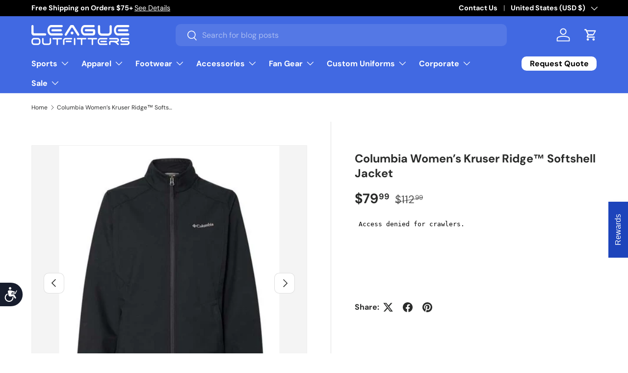

--- FILE ---
content_type: text/html; charset=utf-8
request_url: https://www.leagueoutfitters.com/products/columbia-women-s-kruser-ridge-softshell-jacket
body_size: 67549
content:
<!doctype html>
<html class="no-js" lang="en" dir="ltr">
<head>
  <!-- BEGIN MerchantWidget Code -->
    
        <script>(function(w,d,t,r,u){var f,n,i;w[u]=w[u]||[],f=function(){var o={ti:"211021572", enableAutoSpaTracking: true};o.q=w[u],w[u]=new UET(o),w[u].push("pageLoad")},n=d.createElement(t),n.src=r,n.async=1,n.onload=n.onreadystatechange=function(){var s=this.readyState;s&&s!=="loaded"&&s!=="complete"||(f(),n.onload=n.onreadystatechange=null)},i=d.getElementsByTagName(t)[0],i.parentNode.insertBefore(n,i)})(window,document,"script","//bat.bing.com/bat.js","uetq");</script>
<!-- END MerchantWidget Code --><meta name="google-site-verification" content="yccnLghnSVPDwhqwp2Gp7IRlV5JJ1f4D9HtSA-MYwXM" />
<meta charset="utf-8">
<meta name="viewport" content="width=device-width,initial-scale=1">
<title>Columbia Women’s Kruser Ridge™ Softshell Jacket &ndash; League Outfitters</title><link rel="canonical" href="https://www.leagueoutfitters.com/products/columbia-women-s-kruser-ridge-softshell-jacket"><link rel="icon" href="//www.leagueoutfitters.com/cdn/shop/files/League_Outfitters-Favicon_998eab69-36b2-4b43-af07-f0cadd6fb307.png?crop=center&height=48&v=1746133474&width=48" type="image/png">
  <link rel="apple-touch-icon" href="//www.leagueoutfitters.com/cdn/shop/files/League_Outfitters-Favicon_998eab69-36b2-4b43-af07-f0cadd6fb307.png?crop=center&height=180&v=1746133474&width=180"><meta name="description" content="100% polyester Nexgen contour softshell Fleece lining, pocket area unlined Comfort stretch Water-and-wind-resistant Zippered hand pockets Binding at cuffs Draw cord adjustable hem Ships in 3 to 5 Business Days."><meta property="og:site_name" content="League Outfitters">
<meta property="og:url" content="https://www.leagueoutfitters.com/products/columbia-women-s-kruser-ridge-softshell-jacket">
<meta property="og:title" content="Columbia Women’s Kruser Ridge™ Softshell Jacket">
<meta property="og:type" content="product">
<meta property="og:description" content="100% polyester Nexgen contour softshell Fleece lining, pocket area unlined Comfort stretch Water-and-wind-resistant Zippered hand pockets Binding at cuffs Draw cord adjustable hem Ships in 3 to 5 Business Days."><meta property="og:image" content="http://www.leagueoutfitters.com/cdn/shop/files/86697695.jpg?crop=center&height=1200&v=1762276253&width=1200">
  <meta property="og:image:secure_url" content="https://www.leagueoutfitters.com/cdn/shop/files/86697695.jpg?crop=center&height=1200&v=1762276253&width=1200">
  <meta property="og:image:width" content="1000">
  <meta property="og:image:height" content="1250"><meta property="og:price:amount" content="79.99">
  <meta property="og:price:currency" content="USD"><meta name="twitter:site" content="@LeagueOutfitter"><meta name="twitter:card" content="summary_large_image">
<meta name="twitter:title" content="Columbia Women’s Kruser Ridge™ Softshell Jacket">
<meta name="twitter:description" content="100% polyester Nexgen contour softshell Fleece lining, pocket area unlined Comfort stretch Water-and-wind-resistant Zippered hand pockets Binding at cuffs Draw cord adjustable hem Ships in 3 to 5 Business Days.">
<link rel="preload" href="//www.leagueoutfitters.com/cdn/shop/t/174/assets/main.css?v=100398775602479984271768359694" as="style"><style data-shopify>
@font-face {
  font-family: "DM Sans";
  font-weight: 400;
  font-style: normal;
  font-display: swap;
  src: url("//www.leagueoutfitters.com/cdn/fonts/dm_sans/dmsans_n4.ec80bd4dd7e1a334c969c265873491ae56018d72.woff2") format("woff2"),
       url("//www.leagueoutfitters.com/cdn/fonts/dm_sans/dmsans_n4.87bdd914d8a61247b911147ae68e754d695c58a6.woff") format("woff");
}
@font-face {
  font-family: "DM Sans";
  font-weight: 700;
  font-style: normal;
  font-display: swap;
  src: url("//www.leagueoutfitters.com/cdn/fonts/dm_sans/dmsans_n7.97e21d81502002291ea1de8aefb79170c6946ce5.woff2") format("woff2"),
       url("//www.leagueoutfitters.com/cdn/fonts/dm_sans/dmsans_n7.af5c214f5116410ca1d53a2090665620e78e2e1b.woff") format("woff");
}
@font-face {
  font-family: "DM Sans";
  font-weight: 400;
  font-style: italic;
  font-display: swap;
  src: url("//www.leagueoutfitters.com/cdn/fonts/dm_sans/dmsans_i4.b8fe05e69ee95d5a53155c346957d8cbf5081c1a.woff2") format("woff2"),
       url("//www.leagueoutfitters.com/cdn/fonts/dm_sans/dmsans_i4.403fe28ee2ea63e142575c0aa47684d65f8c23a0.woff") format("woff");
}
@font-face {
  font-family: "DM Sans";
  font-weight: 700;
  font-style: italic;
  font-display: swap;
  src: url("//www.leagueoutfitters.com/cdn/fonts/dm_sans/dmsans_i7.52b57f7d7342eb7255084623d98ab83fd96e7f9b.woff2") format("woff2"),
       url("//www.leagueoutfitters.com/cdn/fonts/dm_sans/dmsans_i7.d5e14ef18a1d4a8ce78a4187580b4eb1759c2eda.woff") format("woff");
}
@font-face {
  font-family: "DM Sans";
  font-weight: 700;
  font-style: normal;
  font-display: swap;
  src: url("//www.leagueoutfitters.com/cdn/fonts/dm_sans/dmsans_n7.97e21d81502002291ea1de8aefb79170c6946ce5.woff2") format("woff2"),
       url("//www.leagueoutfitters.com/cdn/fonts/dm_sans/dmsans_n7.af5c214f5116410ca1d53a2090665620e78e2e1b.woff") format("woff");
}
@font-face {
  font-family: "DM Sans";
  font-weight: 700;
  font-style: normal;
  font-display: swap;
  src: url("//www.leagueoutfitters.com/cdn/fonts/dm_sans/dmsans_n7.97e21d81502002291ea1de8aefb79170c6946ce5.woff2") format("woff2"),
       url("//www.leagueoutfitters.com/cdn/fonts/dm_sans/dmsans_n7.af5c214f5116410ca1d53a2090665620e78e2e1b.woff") format("woff");
}
:root {
      --bg-color: 255 255 255 / 1.0;
      --bg-color-og: 255 255 255 / 1.0;
      --heading-color: 42 43 42;
      --text-color: 42 43 42;
      --text-color-og: 42 43 42;
      --scrollbar-color: 42 43 42;
      --link-color: 42 43 42;
      --link-color-og: 42 43 42;
      --star-color: 255 159 28;--swatch-border-color-default: 212 213 212;
        --swatch-border-color-active: 149 149 149;
        --swatch-card-size: 24px;
        --swatch-variant-picker-size: 80px;--color-scheme-1-bg: 224 224 224 / 1.0;
      --color-scheme-1-grad: ;
      --color-scheme-1-heading: 42 43 42;
      --color-scheme-1-text: 42 43 42;
      --color-scheme-1-btn-bg: 255 255 255;
      --color-scheme-1-btn-text: 42 43 42;
      --color-scheme-1-btn-bg-hover: 231 231 231;--color-scheme-2-bg: 222 21 21 / 1.0;
      --color-scheme-2-grad: ;
      --color-scheme-2-heading: 255 255 255;
      --color-scheme-2-text: 255 255 255;
      --color-scheme-2-btn-bg: 255 255 255;
      --color-scheme-2-btn-text: 42 43 42;
      --color-scheme-2-btn-bg-hover: 231 231 231;--color-scheme-3-bg: 0 0 0 / 1.0;
      --color-scheme-3-grad: ;
      --color-scheme-3-heading: 255 255 255;
      --color-scheme-3-text: 255 255 255;
      --color-scheme-3-btn-bg: 255 255 255;
      --color-scheme-3-btn-text: 255 255 255;
      --color-scheme-3-btn-bg-hover: 255 255 255;

      --drawer-bg-color: 255 255 255 / 1.0;
      --drawer-text-color: 42 43 42;

      --panel-bg-color: 244 244 244 / 1.0;
      --panel-heading-color: 42 43 42;
      --panel-text-color: 42 43 42;

      --in-stock-text-color: 44 126 63;
      --low-stock-text-color: 210 134 26;
      --very-low-stock-text-color: 180 12 28;
      --no-stock-text-color: 119 119 119;
      --no-stock-backordered-text-color: 119 119 119;

      --error-bg-color: 252 237 238;
      --error-text-color: 180 12 28;
      --success-bg-color: 232 246 234;
      --success-text-color: 44 126 63;
      --info-bg-color: 228 237 250;
      --info-text-color: 26 102 210;

      --heading-font-family: "DM Sans", sans-serif;
      --heading-font-style: normal;
      --heading-font-weight: 700;
      --heading-scale-start: 4;

      --navigation-font-family: "DM Sans", sans-serif;
      --navigation-font-style: normal;
      --navigation-font-weight: 700;--heading-text-transform: none;
--subheading-text-transform: none;
      --body-font-family: "DM Sans", sans-serif;
      --body-font-style: normal;
      --body-font-weight: 400;
      --body-font-size: 16;

      --section-gap: 20;
      --heading-gap: calc(8 * var(--space-unit));--grid-column-gap: 20px;--btn-bg-color: 29 68 187;
      --btn-bg-hover-color: 75 106 201;
      --btn-text-color: 255 255 255;
      --btn-bg-color-og: 29 68 187;
      --btn-text-color-og: 255 255 255;
      --btn-alt-bg-color: 255 255 255;
      --btn-alt-bg-alpha: 1.0;
      --btn-alt-text-color: 42 43 42;
      --btn-border-width: 2px;
      --btn-padding-y: 12px;

      
      --btn-border-radius: 10px;
      

      --btn-lg-border-radius: 50%;
      --btn-icon-border-radius: 50%;
      --input-with-btn-inner-radius: var(--btn-border-radius);
      --btn-text-transform: uppercase;

      --input-bg-color: 255 255 255 / 1.0;
      --input-text-color: 42 43 42;
      --input-border-width: 2px;
      --input-border-radius: 8px;
      --textarea-border-radius: 8px;
      --input-border-radius: 10px;
      --input-bg-color-diff-3: #f7f7f7;
      --input-bg-color-diff-6: #f0f0f0;

      --modal-border-radius: 8px;
      --modal-overlay-color: 0 0 0;
      --modal-overlay-opacity: 0.4;
      --drawer-border-radius: 8px;
      --overlay-border-radius: 8px;

      --custom-label-bg-color: 180 12 28 / 1.0;
      --custom-label-text-color: 255 255 255 / 1.0;
      --custom-label-2-bg-color: 255 88 13;
      --custom-label-2-text-color: 255 255 255;
      --custom-label-3-bg-color: 26 102 210;
      --custom-label-3-text-color: 255 255 255;--best-seller-label-bg-color: 0 166 237;
      --best-seller-label-text-color: 255 255 255;--new-label-bg-color: 127 184 0 / 1.0;
      --new-label-text-color: 255 255 255 / 1.0;--preorder-label-bg-color: 0 166 237 / 1.0;
      --preorder-label-text-color: 255 255 255 / 1.0;

      --collection-label-color: 0 126 18 / 1.0;

      --page-width: 1500px;
      --gutter-sm: 20px;
      --gutter-md: 32px;
      --gutter-lg: 64px;

      --payment-terms-bg-color: #ffffff;

      --coll-card-bg-color: #F9F9F9;
      --coll-card-border-color: #f2f2f2;

      --card-highlight-bg-color: #F9F9F9;
      --card-highlight-text-color: 85 85 85;
      --card-highlight-border-color: #E1E1E1;
        
          --aos-animate-duration: 0.6s;
        

        
          --aos-min-width: 0;
        
      

      --reading-width: 48em;
    }

    @media (max-width: 769px) {
      :root {
        --reading-width: 36em;
      }
    }
  </style><link rel="stylesheet" href="//www.leagueoutfitters.com/cdn/shop/t/174/assets/main.css?v=100398775602479984271768359694">
  <script src="//www.leagueoutfitters.com/cdn/shop/t/174/assets/main.js?v=33278527712736456581768359694" defer="defer"></script><link rel="preload" href="//www.leagueoutfitters.com/cdn/fonts/dm_sans/dmsans_n4.ec80bd4dd7e1a334c969c265873491ae56018d72.woff2" as="font" type="font/woff2" crossorigin fetchpriority="high"><link rel="preload" href="//www.leagueoutfitters.com/cdn/fonts/dm_sans/dmsans_n7.97e21d81502002291ea1de8aefb79170c6946ce5.woff2" as="font" type="font/woff2" crossorigin fetchpriority="high"><script>window.performance && window.performance.mark && window.performance.mark('shopify.content_for_header.start');</script><meta name="facebook-domain-verification" content="s1eo3p0vfu0herb59zx3ckgmsa7u4h">
<meta name="facebook-domain-verification" content="s1eo3p0vfu0herb59zx3ckgmsa7u4h">
<meta name="google-site-verification" content="ph94r1WBOGjTofvkkLwe5gSht0-Vu_Va3msivHzxllk">
<meta id="shopify-digital-wallet" name="shopify-digital-wallet" content="/2400529/digital_wallets/dialog">
<meta name="shopify-checkout-api-token" content="85f2f9823d89f82593d64531688db140">
<meta id="in-context-paypal-metadata" data-shop-id="2400529" data-venmo-supported="true" data-environment="production" data-locale="en_US" data-paypal-v4="true" data-currency="USD">
<link rel="alternate" type="application/json+oembed" href="https://www.leagueoutfitters.com/products/columbia-women-s-kruser-ridge-softshell-jacket.oembed">
<script async="async" src="/checkouts/internal/preloads.js?locale=en-US"></script>
<link rel="preconnect" href="https://shop.app" crossorigin="anonymous">
<script async="async" src="https://shop.app/checkouts/internal/preloads.js?locale=en-US&shop_id=2400529" crossorigin="anonymous"></script>
<script id="apple-pay-shop-capabilities" type="application/json">{"shopId":2400529,"countryCode":"US","currencyCode":"USD","merchantCapabilities":["supports3DS"],"merchantId":"gid:\/\/shopify\/Shop\/2400529","merchantName":"League Outfitters","requiredBillingContactFields":["postalAddress","email","phone"],"requiredShippingContactFields":["postalAddress","email","phone"],"shippingType":"shipping","supportedNetworks":["visa","masterCard","amex","discover","elo","jcb"],"total":{"type":"pending","label":"League Outfitters","amount":"1.00"},"shopifyPaymentsEnabled":true,"supportsSubscriptions":true}</script>
<script id="shopify-features" type="application/json">{"accessToken":"85f2f9823d89f82593d64531688db140","betas":["rich-media-storefront-analytics"],"domain":"www.leagueoutfitters.com","predictiveSearch":true,"shopId":2400529,"locale":"en"}</script>
<script>var Shopify = Shopify || {};
Shopify.shop = "league-outfitters.myshopify.com";
Shopify.locale = "en";
Shopify.currency = {"active":"USD","rate":"1.0"};
Shopify.country = "US";
Shopify.theme = {"name":"league-outfitters\/main","id":143052341308,"schema_name":"Enterprise","schema_version":"2.1.0","theme_store_id":null,"role":"main"};
Shopify.theme.handle = "null";
Shopify.theme.style = {"id":null,"handle":null};
Shopify.cdnHost = "www.leagueoutfitters.com/cdn";
Shopify.routes = Shopify.routes || {};
Shopify.routes.root = "/";</script>
<script type="module">!function(o){(o.Shopify=o.Shopify||{}).modules=!0}(window);</script>
<script>!function(o){function n(){var o=[];function n(){o.push(Array.prototype.slice.apply(arguments))}return n.q=o,n}var t=o.Shopify=o.Shopify||{};t.loadFeatures=n(),t.autoloadFeatures=n()}(window);</script>
<script>
  window.ShopifyPay = window.ShopifyPay || {};
  window.ShopifyPay.apiHost = "shop.app\/pay";
  window.ShopifyPay.redirectState = null;
</script>
<script id="shop-js-analytics" type="application/json">{"pageType":"product"}</script>
<script defer="defer" async type="module" src="//www.leagueoutfitters.com/cdn/shopifycloud/shop-js/modules/v2/client.init-shop-cart-sync_C5BV16lS.en.esm.js"></script>
<script defer="defer" async type="module" src="//www.leagueoutfitters.com/cdn/shopifycloud/shop-js/modules/v2/chunk.common_CygWptCX.esm.js"></script>
<script type="module">
  await import("//www.leagueoutfitters.com/cdn/shopifycloud/shop-js/modules/v2/client.init-shop-cart-sync_C5BV16lS.en.esm.js");
await import("//www.leagueoutfitters.com/cdn/shopifycloud/shop-js/modules/v2/chunk.common_CygWptCX.esm.js");

  window.Shopify.SignInWithShop?.initShopCartSync?.({"fedCMEnabled":true,"windoidEnabled":true});

</script>
<script>
  window.Shopify = window.Shopify || {};
  if (!window.Shopify.featureAssets) window.Shopify.featureAssets = {};
  window.Shopify.featureAssets['shop-js'] = {"shop-cart-sync":["modules/v2/client.shop-cart-sync_ZFArdW7E.en.esm.js","modules/v2/chunk.common_CygWptCX.esm.js"],"init-fed-cm":["modules/v2/client.init-fed-cm_CmiC4vf6.en.esm.js","modules/v2/chunk.common_CygWptCX.esm.js"],"shop-button":["modules/v2/client.shop-button_tlx5R9nI.en.esm.js","modules/v2/chunk.common_CygWptCX.esm.js"],"shop-cash-offers":["modules/v2/client.shop-cash-offers_DOA2yAJr.en.esm.js","modules/v2/chunk.common_CygWptCX.esm.js","modules/v2/chunk.modal_D71HUcav.esm.js"],"init-windoid":["modules/v2/client.init-windoid_sURxWdc1.en.esm.js","modules/v2/chunk.common_CygWptCX.esm.js"],"shop-toast-manager":["modules/v2/client.shop-toast-manager_ClPi3nE9.en.esm.js","modules/v2/chunk.common_CygWptCX.esm.js"],"init-shop-email-lookup-coordinator":["modules/v2/client.init-shop-email-lookup-coordinator_B8hsDcYM.en.esm.js","modules/v2/chunk.common_CygWptCX.esm.js"],"init-shop-cart-sync":["modules/v2/client.init-shop-cart-sync_C5BV16lS.en.esm.js","modules/v2/chunk.common_CygWptCX.esm.js"],"avatar":["modules/v2/client.avatar_BTnouDA3.en.esm.js"],"pay-button":["modules/v2/client.pay-button_FdsNuTd3.en.esm.js","modules/v2/chunk.common_CygWptCX.esm.js"],"init-customer-accounts":["modules/v2/client.init-customer-accounts_DxDtT_ad.en.esm.js","modules/v2/client.shop-login-button_C5VAVYt1.en.esm.js","modules/v2/chunk.common_CygWptCX.esm.js","modules/v2/chunk.modal_D71HUcav.esm.js"],"init-shop-for-new-customer-accounts":["modules/v2/client.init-shop-for-new-customer-accounts_ChsxoAhi.en.esm.js","modules/v2/client.shop-login-button_C5VAVYt1.en.esm.js","modules/v2/chunk.common_CygWptCX.esm.js","modules/v2/chunk.modal_D71HUcav.esm.js"],"shop-login-button":["modules/v2/client.shop-login-button_C5VAVYt1.en.esm.js","modules/v2/chunk.common_CygWptCX.esm.js","modules/v2/chunk.modal_D71HUcav.esm.js"],"init-customer-accounts-sign-up":["modules/v2/client.init-customer-accounts-sign-up_CPSyQ0Tj.en.esm.js","modules/v2/client.shop-login-button_C5VAVYt1.en.esm.js","modules/v2/chunk.common_CygWptCX.esm.js","modules/v2/chunk.modal_D71HUcav.esm.js"],"shop-follow-button":["modules/v2/client.shop-follow-button_Cva4Ekp9.en.esm.js","modules/v2/chunk.common_CygWptCX.esm.js","modules/v2/chunk.modal_D71HUcav.esm.js"],"checkout-modal":["modules/v2/client.checkout-modal_BPM8l0SH.en.esm.js","modules/v2/chunk.common_CygWptCX.esm.js","modules/v2/chunk.modal_D71HUcav.esm.js"],"lead-capture":["modules/v2/client.lead-capture_Bi8yE_yS.en.esm.js","modules/v2/chunk.common_CygWptCX.esm.js","modules/v2/chunk.modal_D71HUcav.esm.js"],"shop-login":["modules/v2/client.shop-login_D6lNrXab.en.esm.js","modules/v2/chunk.common_CygWptCX.esm.js","modules/v2/chunk.modal_D71HUcav.esm.js"],"payment-terms":["modules/v2/client.payment-terms_CZxnsJam.en.esm.js","modules/v2/chunk.common_CygWptCX.esm.js","modules/v2/chunk.modal_D71HUcav.esm.js"]};
</script>
<script>(function() {
  var isLoaded = false;
  function asyncLoad() {
    if (isLoaded) return;
    isLoaded = true;
    var urls = ["\/\/cdn.shopify.com\/proxy\/9c11a4bbc9a5515a4c504d919a4f03ca163f02b41d7d10da3164d53711de0e09\/s3-us-west-2.amazonaws.com\/jsstore\/a\/G5QHOMG9\/reids.js?shop=league-outfitters.myshopify.com\u0026sp-cache-control=cHVibGljLCBtYXgtYWdlPTkwMA","\/\/cdn.shopify.com\/proxy\/987ca5f8f1e9a1afe2bd255ab65d0c2ba6046781ed0b26b75e706a3e7f4dbd42\/app.retention.com\/shopify\/shopify_app_add_to_cart_script.js?shop=league-outfitters.myshopify.com\u0026sp-cache-control=cHVibGljLCBtYXgtYWdlPTkwMA","https:\/\/sdk.postscript.io\/sdk-script-loader.bundle.js?shopId=402761\u0026shop=league-outfitters.myshopify.com","https:\/\/sdk.postscript.io\/sdk-script-loader.bundle.js?shopId=402761\u0026shop=league-outfitters.myshopify.com"];
    for (var i = 0; i < urls.length; i++) {
      var s = document.createElement('script');
      s.type = 'text/javascript';
      s.async = true;
      s.src = urls[i];
      var x = document.getElementsByTagName('script')[0];
      x.parentNode.insertBefore(s, x);
    }
  };
  if(window.attachEvent) {
    window.attachEvent('onload', asyncLoad);
  } else {
    window.addEventListener('load', asyncLoad, false);
  }
})();</script>
<script id="__st">var __st={"a":2400529,"offset":-18000,"reqid":"89168642-db22-4f15-a4d2-43bce67fb85d-1768630795","pageurl":"www.leagueoutfitters.com\/products\/columbia-women-s-kruser-ridge-softshell-jacket","u":"d8538279a862","p":"product","rtyp":"product","rid":7028527464508};</script>
<script>window.ShopifyPaypalV4VisibilityTracking = true;</script>
<script id="captcha-bootstrap">!function(){'use strict';const t='contact',e='account',n='new_comment',o=[[t,t],['blogs',n],['comments',n],[t,'customer']],c=[[e,'customer_login'],[e,'guest_login'],[e,'recover_customer_password'],[e,'create_customer']],r=t=>t.map((([t,e])=>`form[action*='/${t}']:not([data-nocaptcha='true']) input[name='form_type'][value='${e}']`)).join(','),a=t=>()=>t?[...document.querySelectorAll(t)].map((t=>t.form)):[];function s(){const t=[...o],e=r(t);return a(e)}const i='password',u='form_key',d=['recaptcha-v3-token','g-recaptcha-response','h-captcha-response',i],f=()=>{try{return window.sessionStorage}catch{return}},m='__shopify_v',_=t=>t.elements[u];function p(t,e,n=!1){try{const o=window.sessionStorage,c=JSON.parse(o.getItem(e)),{data:r}=function(t){const{data:e,action:n}=t;return t[m]||n?{data:e,action:n}:{data:t,action:n}}(c);for(const[e,n]of Object.entries(r))t.elements[e]&&(t.elements[e].value=n);n&&o.removeItem(e)}catch(o){console.error('form repopulation failed',{error:o})}}const l='form_type',E='cptcha';function T(t){t.dataset[E]=!0}const w=window,h=w.document,L='Shopify',v='ce_forms',y='captcha';let A=!1;((t,e)=>{const n=(g='f06e6c50-85a8-45c8-87d0-21a2b65856fe',I='https://cdn.shopify.com/shopifycloud/storefront-forms-hcaptcha/ce_storefront_forms_captcha_hcaptcha.v1.5.2.iife.js',D={infoText:'Protected by hCaptcha',privacyText:'Privacy',termsText:'Terms'},(t,e,n)=>{const o=w[L][v],c=o.bindForm;if(c)return c(t,g,e,D).then(n);var r;o.q.push([[t,g,e,D],n]),r=I,A||(h.body.append(Object.assign(h.createElement('script'),{id:'captcha-provider',async:!0,src:r})),A=!0)});var g,I,D;w[L]=w[L]||{},w[L][v]=w[L][v]||{},w[L][v].q=[],w[L][y]=w[L][y]||{},w[L][y].protect=function(t,e){n(t,void 0,e),T(t)},Object.freeze(w[L][y]),function(t,e,n,w,h,L){const[v,y,A,g]=function(t,e,n){const i=e?o:[],u=t?c:[],d=[...i,...u],f=r(d),m=r(i),_=r(d.filter((([t,e])=>n.includes(e))));return[a(f),a(m),a(_),s()]}(w,h,L),I=t=>{const e=t.target;return e instanceof HTMLFormElement?e:e&&e.form},D=t=>v().includes(t);t.addEventListener('submit',(t=>{const e=I(t);if(!e)return;const n=D(e)&&!e.dataset.hcaptchaBound&&!e.dataset.recaptchaBound,o=_(e),c=g().includes(e)&&(!o||!o.value);(n||c)&&t.preventDefault(),c&&!n&&(function(t){try{if(!f())return;!function(t){const e=f();if(!e)return;const n=_(t);if(!n)return;const o=n.value;o&&e.removeItem(o)}(t);const e=Array.from(Array(32),(()=>Math.random().toString(36)[2])).join('');!function(t,e){_(t)||t.append(Object.assign(document.createElement('input'),{type:'hidden',name:u})),t.elements[u].value=e}(t,e),function(t,e){const n=f();if(!n)return;const o=[...t.querySelectorAll(`input[type='${i}']`)].map((({name:t})=>t)),c=[...d,...o],r={};for(const[a,s]of new FormData(t).entries())c.includes(a)||(r[a]=s);n.setItem(e,JSON.stringify({[m]:1,action:t.action,data:r}))}(t,e)}catch(e){console.error('failed to persist form',e)}}(e),e.submit())}));const S=(t,e)=>{t&&!t.dataset[E]&&(n(t,e.some((e=>e===t))),T(t))};for(const o of['focusin','change'])t.addEventListener(o,(t=>{const e=I(t);D(e)&&S(e,y())}));const B=e.get('form_key'),M=e.get(l),P=B&&M;t.addEventListener('DOMContentLoaded',(()=>{const t=y();if(P)for(const e of t)e.elements[l].value===M&&p(e,B);[...new Set([...A(),...v().filter((t=>'true'===t.dataset.shopifyCaptcha))])].forEach((e=>S(e,t)))}))}(h,new URLSearchParams(w.location.search),n,t,e,['guest_login'])})(!0,!0)}();</script>
<script integrity="sha256-4kQ18oKyAcykRKYeNunJcIwy7WH5gtpwJnB7kiuLZ1E=" data-source-attribution="shopify.loadfeatures" defer="defer" src="//www.leagueoutfitters.com/cdn/shopifycloud/storefront/assets/storefront/load_feature-a0a9edcb.js" crossorigin="anonymous"></script>
<script crossorigin="anonymous" defer="defer" src="//www.leagueoutfitters.com/cdn/shopifycloud/storefront/assets/shopify_pay/storefront-65b4c6d7.js?v=20250812"></script>
<script data-source-attribution="shopify.dynamic_checkout.dynamic.init">var Shopify=Shopify||{};Shopify.PaymentButton=Shopify.PaymentButton||{isStorefrontPortableWallets:!0,init:function(){window.Shopify.PaymentButton.init=function(){};var t=document.createElement("script");t.src="https://www.leagueoutfitters.com/cdn/shopifycloud/portable-wallets/latest/portable-wallets.en.js",t.type="module",document.head.appendChild(t)}};
</script>
<script data-source-attribution="shopify.dynamic_checkout.buyer_consent">
  function portableWalletsHideBuyerConsent(e){var t=document.getElementById("shopify-buyer-consent"),n=document.getElementById("shopify-subscription-policy-button");t&&n&&(t.classList.add("hidden"),t.setAttribute("aria-hidden","true"),n.removeEventListener("click",e))}function portableWalletsShowBuyerConsent(e){var t=document.getElementById("shopify-buyer-consent"),n=document.getElementById("shopify-subscription-policy-button");t&&n&&(t.classList.remove("hidden"),t.removeAttribute("aria-hidden"),n.addEventListener("click",e))}window.Shopify?.PaymentButton&&(window.Shopify.PaymentButton.hideBuyerConsent=portableWalletsHideBuyerConsent,window.Shopify.PaymentButton.showBuyerConsent=portableWalletsShowBuyerConsent);
</script>
<script data-source-attribution="shopify.dynamic_checkout.cart.bootstrap">document.addEventListener("DOMContentLoaded",(function(){function t(){return document.querySelector("shopify-accelerated-checkout-cart, shopify-accelerated-checkout")}if(t())Shopify.PaymentButton.init();else{new MutationObserver((function(e,n){t()&&(Shopify.PaymentButton.init(),n.disconnect())})).observe(document.body,{childList:!0,subtree:!0})}}));
</script>
<script id='scb4127' type='text/javascript' async='' src='https://www.leagueoutfitters.com/cdn/shopifycloud/privacy-banner/storefront-banner.js'></script><link id="shopify-accelerated-checkout-styles" rel="stylesheet" media="screen" href="https://www.leagueoutfitters.com/cdn/shopifycloud/portable-wallets/latest/accelerated-checkout-backwards-compat.css" crossorigin="anonymous">
<style id="shopify-accelerated-checkout-cart">
        #shopify-buyer-consent {
  margin-top: 1em;
  display: inline-block;
  width: 100%;
}

#shopify-buyer-consent.hidden {
  display: none;
}

#shopify-subscription-policy-button {
  background: none;
  border: none;
  padding: 0;
  text-decoration: underline;
  font-size: inherit;
  cursor: pointer;
}

#shopify-subscription-policy-button::before {
  box-shadow: none;
}

      </style>
<script id="sections-script" data-sections="header,footer" defer="defer" src="//www.leagueoutfitters.com/cdn/shop/t/174/compiled_assets/scripts.js?575244"></script>
<script>window.performance && window.performance.mark && window.performance.mark('shopify.content_for_header.end');</script>

    <script src="//www.leagueoutfitters.com/cdn/shop/t/174/assets/animate-on-scroll.js?v=15249566486942820451758828684" defer="defer"></script>
    <link rel="stylesheet" href="//www.leagueoutfitters.com/cdn/shop/t/174/assets/animate-on-scroll.css?v=116194678796051782541758828683">
  

  <script>document.documentElement.className = document.documentElement.className.replace('no-js', 'js');</script><!-- CC Custom Head Start --><!-- CC Custom Head End --><script type="text/javascript">
    (function(c,l,a,r,i,t,y){
        c[a]=c[a]||function(){(c[a].q=c[a].q||[]).push(arguments)};
        t=l.createElement(r);t.async=1;t.src="https://www.clarity.ms/tag/"+i;
        y=l.getElementsByTagName(r)[0];y.parentNode.insertBefore(t,y);
    })(window, document, "clarity", "script", "noccc874su");
</script>
<!-- BEGIN app block: shopify://apps/epa-easy-product-addons/blocks/speedup_link/0099190e-a0cb-49e7-8d26-026c9d26f337 --><!-- BEGIN app snippet: sg_product -->

<script>
  window["sg_addon_master_id"]="7028527464508";
  window["sgAddonCollectionMetaAddons"]=  "" 
  
</script>

<!-- END app snippet -->

  <script>
    window["sg_addons_coll_ids"] = {
      ids:"283989540924,283989606460"
    };
    window["items_with_ids"] = false || {}
  </script>


<!-- BEGIN app snippet: sg-globals -->
<script type="text/javascript">
  (function(){
    const convertLang = (locale) => {
      let t = locale.toUpperCase();
      return "PT-BR" === t || "PT-PT" === t || "ZH-CN" === t || "ZH-TW" === t ? t.replace("-", "_") : t.match(/^[a-zA-Z]{2}-[a-zA-Z]{2}$/) ? t.substring(0, 2) : t
    }

    const sg_addon_setGlobalVariables = () => {
      try{
        let locale = "en";
        window["sg_addon_currentLanguage"] = convertLang(locale);
        window["sg_addon_defaultLanguage"] ="en";
        window["sg_addon_defaultRootUrl"] ="/";
        window["sg_addon_currentRootUrl"] ="/";
        window["sg_addon_shopLocales"] = sgAddonGetAllLocales();
      }catch(err){
        console.log("Language Config:- ",err);
      }
    }

    const sgAddonGetAllLocales = () => {
      let shopLocales = {};
      try{shopLocales["en"] = {
            endonymName : "English",
            isoCode : "en",
            name : "English",
            primary : true,
            rootUrl : "\/"
          };}catch(err){
        console.log("getAllLocales Config:- ",err);
      }
      return shopLocales;
    }

    sg_addon_setGlobalVariables();
    
    window["sg_addon_sfApiVersion"]='2025-04';
    window["sgAddon_moneyFormats"] = {
      "money": "${{amount}}",
      "moneyCurrency": "${{amount}} USD"
    };
    window["sg_addon_groupsData"] = {"sg_addon_group_1":{"addons":[{"handle":"champro-formation-integrated-girdle","priority":1,"text_field":0},{"handle":"champro-bull-rush-adult-5-pad-girdle","priority":2,"text_field":0}],"group_id":1,"name":"Non-Integrated Football pants","title":"Padded Girdles"},"sg_addon_group_10":{"addons":[{"handle":"vicis-stabilizer-jaw-pad","priority":1,"text_field":0}],"group_id":10,"name":"Vicis Helmet Accessories","title":"Select Helmet Accessories"},"sg_addon_group_11":{"addons":[{"handle":"schutt-f7x-egop-ii-carbon-steel-football-facemask-for-f7-pro-and-f7-air","priority":1,"text_field":0},{"handle":"schutt-f7x-ropo-sw-ii-carbon-steel-football-facemask-for-f7-pro-and-f7-air","priority":2,"text_field":0},{"handle":"schutt-f7x-egop-carbon-steel-football-facemask-for-f7-pro-and-f7-air","priority":3,"text_field":0},{"handle":"schutt-f7x-egop-vi-carbon-steel-football-facemask-for-f7-pro-and-f7-air","priority":4,"text_field":0},{"handle":"schutt-f7x-ropo-sw-carbon-steel-football-facemask-for-f7-pro-and-f7-air","priority":5,"text_field":0},{"handle":"schutt-f7x-ropo-sw-titanium-football-facemask-for-f7-pro-and-f7-air","priority":6,"text_field":0},{"handle":"schutt-f7x-egop-iii-carbon-steel-football-facemask-for-f7-pro-and-f7-air","priority":7,"text_field":0}],"group_id":11,"name":"F7 Air Helmet (Facemask)","title":"Select Facemask"},"sg_addon_group_2":{"addons":[{"handle":"f7-ropo-classic-carbon-steel-facemask","priority":1,"text_field":0},{"handle":"schutt-f7-egop-classic-carbon-steel-facemask","priority":2,"text_field":0},{"handle":"schutt-f7-egop-ii-classic-carbon-steel-facemask","priority":3,"text_field":0},{"handle":"f7-ropo-sw-classic-carbon-steel-facemask","priority":4,"text_field":0},{"handle":"schutt-f7-egop-iii-nb-carbon-steel-facemask","priority":5,"text_field":0},{"handle":"schutt-f7-egop-iv-nb-premium-carbon-steel-facemask","priority":6,"text_field":0},{"handle":"schutt-f7-egop-v-nb-premium-carbon-steel-facemask","priority":7,"text_field":0},{"handle":"f7-egop-vi-nb-premium-carbon-steel-facemask","priority":8,"text_field":0}],"group_id":2,"name":"F7 VTD Football Helmet","title":"Select your facemask"},"sg_addon_group_3":{"addons":[{"handle":"oakley-legacy-football-shield-single-visor","priority":1,"text_field":0},{"handle":"under-armour-adult-football-visor","priority":2,"text_field":0}],"group_id":3,"name":"F7 VTD Football Helmet - Visors","title":"Select Visor"},"sg_addon_group_4":{"addons":[{"handle":"football-helmet-pump","priority":1,"text_field":0},{"handle":"schutt-football-helmet-pump","priority":2,"text_field":0}],"group_id":4,"name":"F7 VTD Football Helmet - Pump","title":"Select Helmet Pump"},"sg_addon_group_5":{"addons":[{"handle":"f7-ropo-classic-carbon-steel-facemask","priority":1,"text_field":0},{"handle":"schutt-f7-egop-classic-carbon-steel-facemask","priority":2,"text_field":0},{"handle":"schutt-f7-egop-ii-classic-carbon-steel-facemask","priority":3,"text_field":0},{"handle":"f7-ropo-sw-classic-carbon-steel-facemask","priority":4,"text_field":0},{"handle":"schutt-f7-egop-iii-nb-carbon-steel-facemask","priority":5,"text_field":0},{"handle":"schutt-f7-egop-iv-nb-premium-carbon-steel-facemask","priority":6,"text_field":0},{"handle":"schutt-f7-egop-v-nb-premium-carbon-steel-facemask","priority":7,"text_field":0},{"handle":"f7-egop-vi-nb-premium-carbon-steel-facemask","priority":8,"text_field":0}],"group_id":5,"name":"LX1 Football Helmet - Facemasks","title":"Select your facemask"},"sg_addon_group_6":{"addons":[{"handle":"football-guardian-caps-xt","priority":1,"text_field":0},{"handle":"champro-helmet-scrimmage-cap","priority":2,"text_field":0}],"group_id":6,"name":"Helmet Accessories","title":"Select Helmet Accessories"},"sg_addon_group_7":{"addons":[{"handle":"schutt-v-ropo-trad-classic-facemask","priority":1,"text_field":0},{"handle":"schutt-vengeance-v-egop-ii-trad-classic-facemask","priority":2,"text_field":0},{"handle":"schutt-vengeancev-egop-tradclassic-facemask","priority":3,"text_field":0}],"group_id":7,"name":"Schutt A11 Helmet - Facemasks","title":"Select your facemask"},"sg_addon_group_8":{"addons":[{"handle":"vicis-so212-stainless-steel-football-facemask","priority":1,"text_field":0},{"handle":"vicis-so212-stainless-steel-football-facemask-ships-in-4-5-weeks","priority":2,"text_field":0},{"handle":"vicis-so223stainless-steel-football-facemask","priority":3,"text_field":0},{"handle":"vicis-so223e-stainless-steel-football-facemask-in-stock","priority":4,"text_field":0},{"handle":"vicis-sc223-stainless-steel-football-facemask","priority":5,"text_field":0},{"handle":"vicis-so212e-stainless-steel-football-facemask","priority":6,"text_field":0},{"handle":"vicis-so215t-stainless-steel-football-facemask","priority":7,"text_field":0},{"handle":"vicis-zero2-so-212e-2-stainless-steel-facemask","priority":8,"text_field":0}],"group_id":8,"name":"Vicis Zero2","title":"Select your facemask"},"sg_addon_group_9":{"addons":[{"handle":"oakley-edge-football-shield-for-vicis-helmet","priority":1,"text_field":0},{"handle":"oakley-edge-prizm-shield-gridiron","priority":2,"text_field":0},{"handle":"oakley-edge-prizm-shield-clear","priority":3,"text_field":0},{"handle":"oakley-edge-prizm-football-shield-for-vicis-helmet","priority":4,"text_field":0}],"group_id":9,"name":"Vicis Oakley Visor","title":"Select Visor"}};
    try {
      let customSGAddonMeta = {"sg_addon_custom_js":"document.addEventListener('spicegemsAddon:indidualAddonAdded', function(){\n         document.dispatchEvent(new CustomEvent('dispatch:cart-drawer:refresh'));\n         setTimeout(() =\u003e {\n             document.dispatchEvent(new CustomEvent('dispatch:cart-drawer:open'));\n         }, 500);\n  })\n\nconst hideSoldVariants = function(){\n    var addonData = spiceAllAddonsData;    \n    addonData.forEach((item, index) =\u003e {\n      let addonID = item.id;\n      let isAvailable =  item.available;\n      let variants = item.variants;\n      let block = document.querySelector(`#spice_product_main_block_${addonID}`);\n      let variant = block.querySelector('select.spice-spa-addon-variant-id');\n      if(variant){            \n        \/\/hide select option if all variant soldout\n        if(isAvailable == false){\n          variant.style.display = 'none';\n          return true;\n        }        \n        \/\/remove soldout variants\n        variants.forEach(item =\u003e {\n          let id = item.id;\n          if (item.available!=true){\n            let optionToDelete = variant.querySelector(`option[value='${id}']`);\n            optionToDelete.remove();\n            }\n          })\n           variant.dispatchEvent(new Event(\"change\"))  \n      }\n    });\n  }  \n  \n  document.addEventListener('spicegemsAddon:inserted', hideSoldVariants);"};
      if (customSGAddonMeta.sg_addon_custom_js) {
        Function(customSGAddonMeta.sg_addon_custom_js)();
      }
    } catch (error) {
      console.warn("Error In SG Addon Custom Code", error);
    }
  })();
</script>
<!-- END app snippet -->
<!-- BEGIN app snippet: sg_speedup -->


<script>
  try{
    window["sgAddon_all_translated"] = {}
    window["sg_addon_settings_config"] =  {"host":"https://spa.spicegems.com","shopName":"league-outfitters.myshopify.com","hasSetting":1,"sgCookieHash":"XWPfkuSlvi","hasMaster":1,"handleId":{"mastersToReq":[],"collectionsToReq":"[]","hasProMaster":true,"hasCollMaster":true},"settings":{"is_active":"1","max_addons":"10","quick_view":"0","quick_view_desc":"0","ajax_cart":"0","bro_stack":"0","quantity_selector":"1","image_viewer":"1","addons_heading":"Customers Also Bought","cart_heading":"Cart Addons Box","addaddon_cart":"ADD ADDON","variant":"Variant","quantity":"Quantity","view_full_details":"View full details","less_details":"Less details...","add_to_cart":"ADD TO CART","message":"Product added to cart.","custom_css":".sg-pro-subtotal-price {\ndisplay:none;\n}\n#layout-02 .spice-spa-addon-product-item {\nmargin-bottom:25px;\n}\n.sg-spa-addon-product-seperate-btn {\n    background-color: #1D44BB;\n    border: 1px solid #1D44BB;\n}\n.sg-spa-addon-product-seperate-btn {\n    background-color: #1D44BB;\n    border: 1px solid #1D44BB;\n}\n.sg-spa-atc-btn:hover {\n    opacity: 0.9;\n}\n.sg-spa-slider-icon-wrap span {\n    background: #1D44BB;\n    border: 1px solid #1D44BB;\n    opacity: 1;\n}\n.spice-spa-addon-product-item:has(.sg-spa-addon-product-submitButton) .spice-spa-addon-checkbox {\n    display: none;\n}","sold_pro":"0","image_link":"1","compare_at":"1","unlink_title":"1","image_click_checkbox":"0","cart_max_addons":"5","cart_quantity_selector":"1","cart_sold_pro":"0","cart_image_link":"0","compare_at_cart":"0","sg_currency":"default","qv_label":"Quick View","sold_out":"Sold Out","qv_sold_out":"SOLD OUT","way_to_prevent":"none","soldout_master":"0","cart_qv":"0","cartqv_desc":"0","plusminus_qty":"0","plusminus_cart":"0","line_prop":"0","label_show":"1","label_text":"Facemask Sold Separately","addon_mandatory":"0","mandatory_text":"Please select atleast an addon!","line_placeholder":"Text Message","sell_master":"0","atc_btn_selector":"no","theme_data":"","applied_discount":"0","is_discount":"0","layout":{"name":"layout-02","isBundle":false},"group_layout":"layout-02","product_snippet":"1","cart_snippet":"0","product_form_selector":".product__quantity","atc_product_selector":".spice-buttons-guide","cart_form_selector":"no","checkout_btn_selector":"no","subtotal":"1","subtotal_label":"SubTotal","subtotal_position":"beforebegin","jQVersion":"1","collection_discount":"0","inventoryOnProduct":"0","inventoryOnCart":"0","inStock":"0","lowStock":"0","inStockLabel":"<span>[inventory_qty] In Stock</span>","lowStockLabel":"<span>only [inventory_qty] Left</span>","thresholdQty":"5","bl_atc_label":"ADD TO CART","bl_unselect_label":"PLEASE SELECT ATLEAST ONE ADDON","bl_master_label":"THIS ITEM","bl_heading":"Frequently Bought Together","addon_slider":"1","individual_atc":"1","individual_atc_label":"ADD","search_active":"1","liquid_install":"0","mt_addon_hash":"HcfDtBYlSV","stop_undefined":"1","admin_discount":"1","money_format":"${{amount}} USD"},"allow_asset_script":false} ;
    window["sgAddon_translated_locale"] =  "" ;
    window["sg_addon_all_group_translations"] = {};
    window["sgAddon_group_translated_locale"] =  "" ;
  } catch(error){
    console.warn("Error in getting settings or translate", error);
  }
</script>



<!-- ADDONS SCRIPT FROM SPEEDUP CDN -->
	<script type="text/javascript" src='https://cdnbspa.spicegems.com/js/serve/shop/league-outfitters.myshopify.com/index_301e3dc124584b60ec66363bad12f12065de8a34.js?v=infytonow816&shop=league-outfitters.myshopify.com' type="text/javascript" async></script>

<!-- END app snippet -->



<!-- END app block --><!-- BEGIN app block: shopify://apps/hulk-form-builder/blocks/app-embed/b6b8dd14-356b-4725-a4ed-77232212b3c3 --><!-- BEGIN app snippet: hulkapps-formbuilder-theme-ext --><script type="text/javascript">
  
  if (typeof window.formbuilder_customer != "object") {
        window.formbuilder_customer = {}
  }

  window.hulkFormBuilder = {
    form_data: {"form_9DB5LJlN7jdHZYGs5-8h3g":{"uuid":"9DB5LJlN7jdHZYGs5-8h3g","form_name":"Get a Quote","form_data":{"div_back_gradient_1":"#fff","div_back_gradient_2":"#fff","back_color":"#fff","form_title":"\u003ch3\u003e\u003cstrong\u003e\u003cspan style=\"font-family:Arial;\"\u003eRequest a Quote\u003c\/span\u003e\u003c\/strong\u003e\u003c\/h3\u003e\n","form_submit":"Submit","after_submit":"hideAndmessage","after_submit_msg":"\u003cp\u003eThank you for your response.\u003c\/p\u003e\n","captcha_enable":"yes","label_style":"blockLabels","input_border_radius":"2","back_type":"transparent","input_back_color":"#fff","input_back_color_hover":"#fff","back_shadow":"none","label_font_clr":"#333333","input_font_clr":"#333333","button_align":"fullBtn","button_clr":"#fff","button_back_clr":"#333333","button_border_radius":"2","form_width":"100%","form_border_size":"2","form_border_clr":"#c7c7c7","form_border_radius":"1","label_font_size":"14","input_font_size":"12","button_font_size":"16","form_padding":"35","input_border_color":"#ccc","input_border_color_hover":"#ccc","btn_border_clr":"#333333","btn_border_size":"1","form_name":"Get a Quote","":"kinjal@shopcircle.co","form_access_message":"\u003cp\u003ePlease login to access the form\u003cbr\u003eDo not have an account? Create account\u003c\/p\u003e","advance_js":"","advance_css":"","captcha_honeypot":"no","captcha_version_3_enable":"no","captcha_align":"center","custommessage":{},"form_description":"\u003cp\u003e\u003cstrong data-end=\"184\" data-start=\"138\"\u003eOutfitting a team or placing a bulk order?\u003c\/strong\u003e\u003cbr data-end=\"187\" data-start=\"184\" \/\u003e\nComplete the form below for a custom quote on team pricing and decoration options.\u003c\/p\u003e\n\n\u003cp\u003eNote: For all custom orders there is a minimum order quantity of 12 units.\u003c\/p\u003e\n","formElements":[{"type":"text","position":0,"label":"Name","customClass":"","halfwidth":"yes","Conditions":{},"page_number":1,"required":"yes"},{"type":"email","position":1,"label":"Email","required":"yes","email_confirm":"yes","Conditions":{},"halfwidth":"yes","page_number":1},{"Conditions":{},"type":"phone","position":2,"label":"Phone number","phone_validate_field":"no","page_number":1,"placeholder":"123-456-7890","required":"yes"},{"Conditions":{},"type":"text","position":3,"label":"Organization","halfwidth":"yes","page_number":1,"required":"yes"},{"Conditions":{},"type":"select","position":4,"label":"State","option_sets":"state","values":"Alabama\nAlaska\nArizona\nArkansas\nByram\nCalifornia\nCokato\nColorado\nConnecticut\nDelaware\nDistrict of Columbia\nFlorida\nGeorgia\nHawaii\nIdaho\nIllinois\nIndiana\nIowa\nKansas\nKentucky\nLouisiana\nLowa\nMaine\nMaryland\nMassachusetts\nMedfield\nMichigan\nMinnesota\nMississippi\nMissouri\nMontana\nNebraska\nNevada\nNew Hampshire\nNew Jersey\nNew Jersy\nNew Mexico\nNew York\nNorth Carolina\nNorth Dakota\nOhio\nOklahoma\nOntario\nOregon\nPennsylvania\nRamey\nRhode Island\nSouth Carolina\nSouth Dakota\nSublimity\nTennessee\nTexas\nTrimble\nUtah\nVermont\nVirginia\nWashington\nWest Virginia\nWisconsin\nWyoming","elementCost":{},"option_country":"475","required":"yes","halfwidth":"yes","page_number":1},{"Conditions":{},"type":"text","position":5,"label":"Date Needed?","halfwidth":"no","page_number":1},{"Conditions":{},"type":"checkbox","position":6,"label":"Tax Exempt","result_in_yes_no":"yes","page_number":1},{"type":"textarea","position":7,"label":"Message","required":"yes","Conditions":{},"page_number":1},{"Conditions":{},"type":"hidden","position":8,"label":"Product","fieldvalue":"Products","page_number":1}]},"is_spam_form":false,"shop_uuid":"AuWabzPP8qObkkqwMa7etg","shop_timezone":"America\/New_York","shop_id":115791,"shop_is_after_submit_enabled":true,"shop_shopify_plan":"Shopify Plus","shop_shopify_domain":"league-outfitters.myshopify.com"}},
    shop_data: {"shop_AuWabzPP8qObkkqwMa7etg":{"shop_uuid":"AuWabzPP8qObkkqwMa7etg","shop_timezone":"America\/New_York","shop_id":115791,"shop_is_after_submit_enabled":true,"shop_shopify_plan":"Shopify Plus","shop_shopify_domain":"league-outfitters.myshopify.com","shop_created_at":"2024-09-03T15:56:30.981Z","is_skip_metafield":false,"shop_deleted":false,"shop_disabled":false}},
    settings_data: {"shop_settings":{"shop_customise_msgs":[],"default_customise_msgs":{"is_required":"is required","thank_you":"Thank you! The form was submitted successfully.","processing":"Processing...","valid_data":"Please provide valid data","valid_email":"Provide valid email format","valid_tags":"HTML Tags are not allowed","valid_phone":"Provide valid phone number","valid_captcha":"Please provide valid captcha response","valid_url":"Provide valid URL","only_number_alloud":"Provide valid number in","number_less":"must be less than","number_more":"must be more than","image_must_less":"Image must be less than 20MB","image_number":"Images allowed","image_extension":"Invalid extension! Please provide image file","error_image_upload":"Error in image upload. Please try again.","error_file_upload":"Error in file upload. Please try again.","your_response":"Your response","error_form_submit":"Error occur.Please try again after sometime.","email_submitted":"Form with this email is already submitted","invalid_email_by_zerobounce":"The email address you entered appears to be invalid. Please check it and try again.","download_file":"Download file","card_details_invalid":"Your card details are invalid","card_details":"Card details","please_enter_card_details":"Please enter card details","card_number":"Card number","exp_mm":"Exp MM","exp_yy":"Exp YY","crd_cvc":"CVV","payment_value":"Payment amount","please_enter_payment_amount":"Please enter payment amount","address1":"Address line 1","address2":"Address line 2","city":"City","province":"Province","zipcode":"Zip code","country":"Country","blocked_domain":"This form does not accept addresses from","file_must_less":"File must be less than 20MB","file_extension":"Invalid extension! Please provide file","only_file_number_alloud":"files allowed","previous":"Previous","next":"Next","must_have_a_input":"Please enter at least one field.","please_enter_required_data":"Please enter required data","atleast_one_special_char":"Include at least one special character","atleast_one_lowercase_char":"Include at least one lowercase character","atleast_one_uppercase_char":"Include at least one uppercase character","atleast_one_number":"Include at least one number","must_have_8_chars":"Must have 8 characters long","be_between_8_and_12_chars":"Be between 8 and 12 characters long","please_select":"Please Select","phone_submitted":"Form with this phone number is already submitted","user_res_parse_error":"Error while submitting the form","valid_same_values":"values must be same","product_choice_clear_selection":"Clear Selection","picture_choice_clear_selection":"Clear Selection","remove_all_for_file_image_upload":"Remove All","invalid_file_type_for_image_upload":"You can't upload files of this type.","invalid_file_type_for_signature_upload":"You can't upload files of this type.","max_files_exceeded_for_file_upload":"You can not upload any more files.","max_files_exceeded_for_image_upload":"You can not upload any more files.","file_already_exist":"File already uploaded","max_limit_exceed":"You have added the maximum number of text fields.","cancel_upload_for_file_upload":"Cancel upload","cancel_upload_for_image_upload":"Cancel upload","cancel_upload_for_signature_upload":"Cancel upload"},"shop_blocked_domains":[]}},
    features_data: {"shop_plan_features":{"shop_plan_features":["unlimited-forms","full-design-customization","export-form-submissions","multiple-recipients-for-form-submissions","multiple-admin-notifications","enable-captcha","unlimited-file-uploads","save-submitted-form-data","set-auto-response-message","conditional-logic","form-banner","save-as-draft-facility","include-user-response-in-admin-email","disable-form-submission","mail-platform-integration","stripe-payment-integration","pre-built-templates","create-customer-account-on-shopify","google-analytics-3-by-tracking-id","facebook-pixel-id","bing-uet-pixel-id","advanced-js","advanced-css","api-available","customize-form-message","hidden-field","restrict-from-submissions-per-one-user","utm-tracking","ratings","privacy-notices","heading","paragraph","shopify-flow-trigger","domain-setup","block-domain","address","html-code","form-schedule","after-submit-script","customize-form-scrolling","on-form-submission-record-the-referrer-url","password","duplicate-the-forms","include-user-response-in-auto-responder-email","elements-add-ons","admin-and-auto-responder-email-with-tokens","email-export","premium-support","google-analytics-4-by-measurement-id","google-ads-for-tracking-conversion","validation-field","file-upload","load_form_as_popup","advanced_conditional_logic"]}},
    shop: null,
    shop_id: null,
    plan_features: null,
    validateDoubleQuotes: false,
    assets: {
      extraFunctions: "https://cdn.shopify.com/extensions/019bb5ee-ec40-7527-955d-c1b8751eb060/form-builder-by-hulkapps-50/assets/extra-functions.js",
      extraStyles: "https://cdn.shopify.com/extensions/019bb5ee-ec40-7527-955d-c1b8751eb060/form-builder-by-hulkapps-50/assets/extra-styles.css",
      bootstrapStyles: "https://cdn.shopify.com/extensions/019bb5ee-ec40-7527-955d-c1b8751eb060/form-builder-by-hulkapps-50/assets/theme-app-extension-bootstrap.css"
    },
    translations: {
      htmlTagNotAllowed: "HTML Tags are not allowed",
      sqlQueryNotAllowed: "SQL Queries are not allowed",
      doubleQuoteNotAllowed: "Double quotes are not allowed",
      vorwerkHttpWwwNotAllowed: "The words \u0026#39;http\u0026#39; and \u0026#39;www\u0026#39; are not allowed. Please remove them and try again.",
      maxTextFieldsReached: "You have added the maximum number of text fields.",
      avoidNegativeWords: "Avoid negative words: Don\u0026#39;t use negative words in your contact message.",
      customDesignOnly: "This form is for custom designs requests. For general inquiries please contact our team at info@stagheaddesigns.com",
      zerobounceApiErrorMsg: "We couldn\u0026#39;t verify your email due to a technical issue. Please try again later.",
    }

  }

  

  window.FbThemeAppExtSettingsHash = {}
  
</script><!-- END app snippet --><!-- END app block --><!-- BEGIN app block: shopify://apps/judge-me-reviews/blocks/judgeme_core/61ccd3b1-a9f2-4160-9fe9-4fec8413e5d8 --><!-- Start of Judge.me Core -->






<link rel="dns-prefetch" href="https://cdnwidget.judge.me">
<link rel="dns-prefetch" href="https://cdn.judge.me">
<link rel="dns-prefetch" href="https://cdn1.judge.me">
<link rel="dns-prefetch" href="https://api.judge.me">

<script data-cfasync='false' class='jdgm-settings-script'>window.jdgmSettings={"pagination":5,"disable_web_reviews":true,"badge_no_review_text":"No reviews","badge_n_reviews_text":"{{ n }} review/reviews","badge_star_color":"#FFE234","hide_badge_preview_if_no_reviews":true,"badge_hide_text":false,"enforce_center_preview_badge":false,"widget_title":"Customer Reviews","widget_open_form_text":"Write a review","widget_close_form_text":"Cancel review","widget_refresh_page_text":"Refresh page","widget_summary_text":"Based on {{ number_of_reviews }} review/reviews","widget_no_review_text":"Be the first to write a review","widget_name_field_text":"Display name","widget_verified_name_field_text":"Verified Name (public)","widget_name_placeholder_text":"Display name","widget_required_field_error_text":"This field is required.","widget_email_field_text":"Email address","widget_verified_email_field_text":"Verified Email (private, can not be edited)","widget_email_placeholder_text":"Your email address","widget_email_field_error_text":"Please enter a valid email address.","widget_rating_field_text":"Rating","widget_review_title_field_text":"Review Title","widget_review_title_placeholder_text":"Give your review a title","widget_review_body_field_text":"Review content","widget_review_body_placeholder_text":"Start writing here...","widget_pictures_field_text":"Picture/Video (optional)","widget_submit_review_text":"Submit Review","widget_submit_verified_review_text":"Submit Verified Review","widget_submit_success_msg_with_auto_publish":"Thank you! Please refresh the page in a few moments to see your review. You can remove or edit your review by logging into \u003ca href='https://judge.me/login' target='_blank' rel='nofollow noopener'\u003eJudge.me\u003c/a\u003e","widget_submit_success_msg_no_auto_publish":"Thank you! Your review will be published as soon as it is approved by the shop admin. You can remove or edit your review by logging into \u003ca href='https://judge.me/login' target='_blank' rel='nofollow noopener'\u003eJudge.me\u003c/a\u003e","widget_show_default_reviews_out_of_total_text":"Showing {{ n_reviews_shown }} out of {{ n_reviews }} reviews.","widget_show_all_link_text":"Show all","widget_show_less_link_text":"Show less","widget_author_said_text":"{{ reviewer_name }} said:","widget_days_text":"{{ n }} days ago","widget_weeks_text":"{{ n }} week/weeks ago","widget_months_text":"{{ n }} month/months ago","widget_years_text":"{{ n }} year/years ago","widget_yesterday_text":"Yesterday","widget_today_text":"Today","widget_replied_text":"\u003e\u003e {{ shop_name }} replied:","widget_read_more_text":"Read more","widget_reviewer_name_as_initial":"","widget_rating_filter_color":"#fbcd0a","widget_rating_filter_see_all_text":"See all reviews","widget_sorting_most_recent_text":"Most Recent","widget_sorting_highest_rating_text":"Highest Rating","widget_sorting_lowest_rating_text":"Lowest Rating","widget_sorting_with_pictures_text":"Only Pictures","widget_sorting_most_helpful_text":"Most Helpful","widget_open_question_form_text":"Ask about this item","widget_reviews_subtab_text":"Reviews","widget_questions_subtab_text":"Questions","widget_question_label_text":"Question","widget_answer_label_text":"Answer","widget_question_placeholder_text":"Write your question here","widget_submit_question_text":"Submit Question","widget_question_submit_success_text":"Thank you for your question! We will notify you once it gets answered.","widget_star_color":"#FFE234","verified_badge_text":"Verified","verified_badge_bg_color":"","verified_badge_text_color":"","verified_badge_placement":"left-of-reviewer-name","widget_review_max_height":"","widget_hide_border":false,"widget_social_share":true,"widget_thumb":true,"widget_review_location_show":true,"widget_location_format":"country_only","all_reviews_include_out_of_store_products":true,"all_reviews_out_of_store_text":"(out of store)","all_reviews_pagination":100,"all_reviews_product_name_prefix_text":"about","enable_review_pictures":true,"enable_question_anwser":true,"widget_theme":"","review_date_format":"mm/dd/yyyy","default_sort_method":"most-recent","widget_product_reviews_subtab_text":"Product Reviews","widget_shop_reviews_subtab_text":"Shop Reviews","widget_other_products_reviews_text":"Reviews for other products","widget_store_reviews_subtab_text":"Store reviews","widget_no_store_reviews_text":"This store hasn't received any reviews yet","widget_web_restriction_product_reviews_text":"This product hasn't received any reviews yet","widget_no_items_text":"No items found","widget_show_more_text":"Show more","widget_write_a_store_review_text":"Write a Store Review","widget_other_languages_heading":"Reviews in Other Languages","widget_translate_review_text":"Translate review to {{ language }}","widget_translating_review_text":"Translating...","widget_show_original_translation_text":"Show original ({{ language }})","widget_translate_review_failed_text":"Review couldn't be translated.","widget_translate_review_retry_text":"Retry","widget_translate_review_try_again_later_text":"Try again later","show_product_url_for_grouped_product":false,"widget_sorting_pictures_first_text":"Pictures First","show_pictures_on_all_rev_page_mobile":true,"show_pictures_on_all_rev_page_desktop":true,"floating_tab_hide_mobile_install_preference":false,"floating_tab_button_name":"★ Reviews","floating_tab_title":"Let customers speak for us","floating_tab_button_color":"","floating_tab_button_background_color":"","floating_tab_url":"","floating_tab_url_enabled":false,"floating_tab_tab_style":"text","all_reviews_text_badge_text":"Customers rate us {{ shop.metafields.judgeme.all_reviews_rating | round: 1 }}/5 based on {{ shop.metafields.judgeme.all_reviews_count }} reviews.","all_reviews_text_badge_text_branded_style":"{{ shop.metafields.judgeme.all_reviews_rating | round: 1 }} out of 5 stars based on {{ shop.metafields.judgeme.all_reviews_count }} reviews","is_all_reviews_text_badge_a_link":false,"show_stars_for_all_reviews_text_badge":false,"all_reviews_text_badge_url":"","all_reviews_text_style":"branded","all_reviews_text_color_style":"judgeme_brand_color","all_reviews_text_color":"#108474","all_reviews_text_show_jm_brand":true,"featured_carousel_show_header":true,"featured_carousel_title":"What Our Customers Are Saying","testimonials_carousel_title":"Customers are saying","videos_carousel_title":"Real customer stories","cards_carousel_title":"Customers are saying","featured_carousel_count_text":"from {{ n }} reviews","featured_carousel_add_link_to_all_reviews_page":false,"featured_carousel_url":"","featured_carousel_show_images":true,"featured_carousel_autoslide_interval":5,"featured_carousel_arrows_on_the_sides":false,"featured_carousel_height":250,"featured_carousel_width":80,"featured_carousel_image_size":0,"featured_carousel_image_height":250,"featured_carousel_arrow_color":"#eeeeee","verified_count_badge_style":"branded","verified_count_badge_orientation":"horizontal","verified_count_badge_color_style":"judgeme_brand_color","verified_count_badge_color":"#108474","is_verified_count_badge_a_link":false,"verified_count_badge_url":"","verified_count_badge_show_jm_brand":true,"widget_rating_preset_default":5,"widget_first_sub_tab":"product-reviews","widget_show_histogram":true,"widget_histogram_use_custom_color":false,"widget_pagination_use_custom_color":false,"widget_star_use_custom_color":false,"widget_verified_badge_use_custom_color":false,"widget_write_review_use_custom_color":false,"picture_reminder_submit_button":"Upload Pictures","enable_review_videos":false,"mute_video_by_default":false,"widget_sorting_videos_first_text":"Videos First","widget_review_pending_text":"Pending","featured_carousel_items_for_large_screen":3,"social_share_options_order":"Facebook,Twitter","remove_microdata_snippet":true,"disable_json_ld":false,"enable_json_ld_products":false,"preview_badge_show_question_text":false,"preview_badge_no_question_text":"No questions","preview_badge_n_question_text":"{{ number_of_questions }} question/questions","qa_badge_show_icon":false,"qa_badge_position":"same-row","remove_judgeme_branding":true,"widget_add_search_bar":false,"widget_search_bar_placeholder":"Search","widget_sorting_verified_only_text":"Verified only","featured_carousel_theme":"default","featured_carousel_show_rating":true,"featured_carousel_show_title":true,"featured_carousel_show_body":true,"featured_carousel_show_date":false,"featured_carousel_show_reviewer":true,"featured_carousel_show_product":false,"featured_carousel_header_background_color":"#108474","featured_carousel_header_text_color":"#ffffff","featured_carousel_name_product_separator":"reviewed","featured_carousel_full_star_background":"#108474","featured_carousel_empty_star_background":"#dadada","featured_carousel_vertical_theme_background":"#f9fafb","featured_carousel_verified_badge_enable":true,"featured_carousel_verified_badge_color":"#108474","featured_carousel_border_style":"round","featured_carousel_review_line_length_limit":3,"featured_carousel_more_reviews_button_text":"Read more reviews","featured_carousel_view_product_button_text":"View product","all_reviews_page_load_reviews_on":"scroll","all_reviews_page_load_more_text":"Load More Reviews","disable_fb_tab_reviews":false,"enable_ajax_cdn_cache":false,"widget_advanced_speed_features":5,"widget_public_name_text":"displayed publicly like","default_reviewer_name":"John Smith","default_reviewer_name_has_non_latin":true,"widget_reviewer_anonymous":"Anonymous","medals_widget_title":"Judge.me Review Medals","medals_widget_background_color":"#f9fafb","medals_widget_position":"footer_all_pages","medals_widget_border_color":"#f9fafb","medals_widget_verified_text_position":"left","medals_widget_use_monochromatic_version":false,"medals_widget_elements_color":"#108474","show_reviewer_avatar":true,"widget_invalid_yt_video_url_error_text":"Not a YouTube video URL","widget_max_length_field_error_text":"Please enter no more than {0} characters.","widget_show_country_flag":false,"widget_show_collected_via_shop_app":true,"widget_verified_by_shop_badge_style":"light","widget_verified_by_shop_text":"Verified by Shop","widget_show_photo_gallery":true,"widget_load_with_code_splitting":true,"widget_ugc_install_preference":false,"widget_ugc_title":"Made by us, Shared by you","widget_ugc_subtitle":"Tag us to see your picture featured in our page","widget_ugc_arrows_color":"#ffffff","widget_ugc_primary_button_text":"Buy Now","widget_ugc_primary_button_background_color":"#108474","widget_ugc_primary_button_text_color":"#ffffff","widget_ugc_primary_button_border_width":"0","widget_ugc_primary_button_border_style":"none","widget_ugc_primary_button_border_color":"#108474","widget_ugc_primary_button_border_radius":"25","widget_ugc_secondary_button_text":"Load More","widget_ugc_secondary_button_background_color":"#ffffff","widget_ugc_secondary_button_text_color":"#108474","widget_ugc_secondary_button_border_width":"2","widget_ugc_secondary_button_border_style":"solid","widget_ugc_secondary_button_border_color":"#108474","widget_ugc_secondary_button_border_radius":"25","widget_ugc_reviews_button_text":"View Reviews","widget_ugc_reviews_button_background_color":"#ffffff","widget_ugc_reviews_button_text_color":"#108474","widget_ugc_reviews_button_border_width":"2","widget_ugc_reviews_button_border_style":"solid","widget_ugc_reviews_button_border_color":"#108474","widget_ugc_reviews_button_border_radius":"25","widget_ugc_reviews_button_link_to":"judgeme-reviews-page","widget_ugc_show_post_date":true,"widget_ugc_max_width":"800","widget_rating_metafield_value_type":true,"widget_primary_color":"#1D44BB","widget_enable_secondary_color":false,"widget_secondary_color":"#edf5f5","widget_summary_average_rating_text":"{{ average_rating }} out of 5","widget_media_grid_title":"Customer photos \u0026 videos","widget_media_grid_see_more_text":"See more","widget_round_style":false,"widget_show_product_medals":false,"widget_verified_by_judgeme_text":"Verified by Judge.me","widget_show_store_medals":true,"widget_verified_by_judgeme_text_in_store_medals":"Verified by Judge.me","widget_media_field_exceed_quantity_message":"Sorry, we can only accept {{ max_media }} for one review.","widget_media_field_exceed_limit_message":"{{ file_name }} is too large, please select a {{ media_type }} less than {{ size_limit }}MB.","widget_review_submitted_text":"Review Submitted!","widget_question_submitted_text":"Question Submitted!","widget_close_form_text_question":"Cancel","widget_write_your_answer_here_text":"Write your answer here","widget_enabled_branded_link":true,"widget_show_collected_by_judgeme":true,"widget_reviewer_name_color":"#000000","widget_write_review_text_color":"","widget_write_review_bg_color":"","widget_collected_by_judgeme_text":"Verified by Judge.me","widget_pagination_type":"load_more","widget_load_more_text":"Load More","widget_load_more_color":"#108474","widget_full_review_text":"Full Review","widget_read_more_reviews_text":"Read More Reviews","widget_read_questions_text":"Read Questions","widget_questions_and_answers_text":"Questions \u0026 Answers","widget_verified_by_text":"Verified by","widget_verified_text":"Verified","widget_number_of_reviews_text":"{{ number_of_reviews }} reviews","widget_back_button_text":"Back","widget_next_button_text":"Next","widget_custom_forms_filter_button":"Filters","custom_forms_style":"horizontal","widget_show_review_information":false,"how_reviews_are_collected":"How reviews are collected?","widget_show_review_keywords":false,"widget_gdpr_statement":"How we use your data: We'll only contact you about the review you left, and only if necessary. By submitting your review, you agree to Judge.me's \u003ca href='https://judge.me/terms' target='_blank' rel='nofollow noopener'\u003eterms\u003c/a\u003e, \u003ca href='https://judge.me/privacy' target='_blank' rel='nofollow noopener'\u003eprivacy\u003c/a\u003e and \u003ca href='https://judge.me/content-policy' target='_blank' rel='nofollow noopener'\u003econtent\u003c/a\u003e policies.","widget_multilingual_sorting_enabled":false,"widget_translate_review_content_enabled":false,"widget_translate_review_content_method":"manual","popup_widget_review_selection":"automatically_with_pictures","popup_widget_round_border_style":true,"popup_widget_show_title":true,"popup_widget_show_body":true,"popup_widget_show_reviewer":false,"popup_widget_show_product":true,"popup_widget_show_pictures":true,"popup_widget_use_review_picture":true,"popup_widget_show_on_home_page":true,"popup_widget_show_on_product_page":true,"popup_widget_show_on_collection_page":true,"popup_widget_show_on_cart_page":true,"popup_widget_position":"bottom_left","popup_widget_first_review_delay":5,"popup_widget_duration":5,"popup_widget_interval":5,"popup_widget_review_count":5,"popup_widget_hide_on_mobile":true,"review_snippet_widget_round_border_style":false,"review_snippet_widget_card_color":"#FFFFFF","review_snippet_widget_slider_arrows_background_color":"#FFFFFF","review_snippet_widget_slider_arrows_color":"#000000","review_snippet_widget_star_color":"#FFE234","show_product_variant":false,"all_reviews_product_variant_label_text":"Variant: ","widget_show_verified_branding":true,"widget_ai_summary_title":"Customers say","widget_ai_summary_disclaimer":"AI-powered review summary based on recent customer reviews","widget_show_ai_summary":false,"widget_show_ai_summary_bg":false,"widget_show_review_title_input":true,"redirect_reviewers_invited_via_email":"external_form","request_store_review_after_product_review":true,"request_review_other_products_in_order":true,"review_form_color_scheme":"default","review_form_corner_style":"square","review_form_star_color":{},"review_form_text_color":"#333333","review_form_background_color":"#ffffff","review_form_field_background_color":"#fafafa","review_form_button_color":{},"review_form_button_text_color":"#ffffff","review_form_modal_overlay_color":"#000000","review_content_screen_title_text":"How would you rate this product?","review_content_introduction_text":"We would love it if you would share a bit about your experience.","store_review_form_title_text":"How would you rate this store?","store_review_form_introduction_text":"We would love it if you would share a bit about your experience.","show_review_guidance_text":true,"one_star_review_guidance_text":"Poor","five_star_review_guidance_text":"Great","customer_information_screen_title_text":"About you","customer_information_introduction_text":"Please tell us more about you.","custom_questions_screen_title_text":"Your experience in more detail","custom_questions_introduction_text":"Here are a few questions to help us understand more about your experience.","review_submitted_screen_title_text":"Thanks for your review!","review_submitted_screen_thank_you_text":"We are processing it and it will appear on the store soon.","review_submitted_screen_email_verification_text":"Please confirm your email by clicking the link we just sent you. This helps us keep reviews authentic.","review_submitted_request_store_review_text":"Would you like to share your experience of shopping with us?","review_submitted_review_other_products_text":"Would you like to review these products?","store_review_screen_title_text":"Would you like to share your experience of shopping with us?","store_review_introduction_text":"We value your feedback and use it to improve. Please share any thoughts or suggestions you have.","reviewer_media_screen_title_picture_text":"Share a picture","reviewer_media_introduction_picture_text":"Upload a photo to support your review.","reviewer_media_screen_title_video_text":"Share a video","reviewer_media_introduction_video_text":"Upload a video to support your review.","reviewer_media_screen_title_picture_or_video_text":"Share a picture or video","reviewer_media_introduction_picture_or_video_text":"Upload a photo or video to support your review.","reviewer_media_youtube_url_text":"Paste your Youtube URL here","advanced_settings_next_step_button_text":"Next","advanced_settings_close_review_button_text":"Close","modal_write_review_flow":false,"write_review_flow_required_text":"Required","write_review_flow_privacy_message_text":"We respect your privacy.","write_review_flow_anonymous_text":"Post review as anonymous","write_review_flow_visibility_text":"This won't be visible to other customers.","write_review_flow_multiple_selection_help_text":"Select as many as you like","write_review_flow_single_selection_help_text":"Select one option","write_review_flow_required_field_error_text":"This field is required","write_review_flow_invalid_email_error_text":"Please enter a valid email address","write_review_flow_max_length_error_text":"Max. {{ max_length }} characters.","write_review_flow_media_upload_text":"\u003cb\u003eClick to upload\u003c/b\u003e or drag and drop","write_review_flow_gdpr_statement":"We'll only contact you about your review if necessary. By submitting your review, you agree to our \u003ca href='https://judge.me/terms' target='_blank' rel='nofollow noopener'\u003eterms and conditions\u003c/a\u003e and \u003ca href='https://judge.me/privacy' target='_blank' rel='nofollow noopener'\u003eprivacy policy\u003c/a\u003e.","rating_only_reviews_enabled":false,"show_negative_reviews_help_screen":false,"new_review_flow_help_screen_rating_threshold":3,"negative_review_resolution_screen_title_text":"Tell us more","negative_review_resolution_text":"Your experience matters to us. If there were issues with your purchase, we're here to help. Feel free to reach out to us, we'd love the opportunity to make things right.","negative_review_resolution_button_text":"Contact us","negative_review_resolution_proceed_with_review_text":"Leave a review","negative_review_resolution_subject":"Issue with purchase from {{ shop_name }}.{{ order_name }}","preview_badge_collection_page_install_status":false,"widget_review_custom_css":"","preview_badge_custom_css":"","preview_badge_stars_count":"5-stars","featured_carousel_custom_css":"","floating_tab_custom_css":"","all_reviews_widget_custom_css":"","medals_widget_custom_css":"","verified_badge_custom_css":"","all_reviews_text_custom_css":"","transparency_badges_collected_via_store_invite":false,"transparency_badges_from_another_provider":false,"transparency_badges_collected_from_store_visitor":false,"transparency_badges_collected_by_verified_review_provider":false,"transparency_badges_earned_reward":false,"transparency_badges_collected_via_store_invite_text":"Review collected via store invitation","transparency_badges_from_another_provider_text":"Review collected from another provider","transparency_badges_collected_from_store_visitor_text":"Review collected from a store visitor","transparency_badges_written_in_google_text":"Review written in Google","transparency_badges_written_in_etsy_text":"Review written in Etsy","transparency_badges_written_in_shop_app_text":"Review written in Shop App","transparency_badges_earned_reward_text":"Review earned a reward for future purchase","product_review_widget_per_page":10,"widget_store_review_label_text":"Review about the store","checkout_comment_extension_title_on_product_page":"Customer Comments","checkout_comment_extension_num_latest_comment_show":5,"checkout_comment_extension_format":"name_and_timestamp","checkout_comment_customer_name":"last_initial","checkout_comment_comment_notification":true,"preview_badge_collection_page_install_preference":false,"preview_badge_home_page_install_preference":false,"preview_badge_product_page_install_preference":false,"review_widget_install_preference":"","review_carousel_install_preference":false,"floating_reviews_tab_install_preference":"none","verified_reviews_count_badge_install_preference":false,"all_reviews_text_install_preference":false,"review_widget_best_location":false,"judgeme_medals_install_preference":false,"review_widget_revamp_enabled":false,"review_widget_qna_enabled":false,"review_widget_header_theme":"minimal","review_widget_widget_title_enabled":true,"review_widget_header_text_size":"medium","review_widget_header_text_weight":"regular","review_widget_average_rating_style":"compact","review_widget_bar_chart_enabled":true,"review_widget_bar_chart_type":"numbers","review_widget_bar_chart_style":"standard","review_widget_expanded_media_gallery_enabled":false,"review_widget_reviews_section_theme":"standard","review_widget_image_style":"thumbnails","review_widget_review_image_ratio":"square","review_widget_stars_size":"medium","review_widget_verified_badge":"standard_text","review_widget_review_title_text_size":"medium","review_widget_review_text_size":"medium","review_widget_review_text_length":"medium","review_widget_number_of_columns_desktop":3,"review_widget_carousel_transition_speed":5,"review_widget_custom_questions_answers_display":"always","review_widget_button_text_color":"#FFFFFF","review_widget_text_color":"#000000","review_widget_lighter_text_color":"#7B7B7B","review_widget_corner_styling":"soft","review_widget_review_word_singular":"review","review_widget_review_word_plural":"reviews","review_widget_voting_label":"Helpful?","review_widget_shop_reply_label":"Reply from {{ shop_name }}:","review_widget_filters_title":"Filters","qna_widget_question_word_singular":"Question","qna_widget_question_word_plural":"Questions","qna_widget_answer_reply_label":"Answer from {{ answerer_name }}:","qna_content_screen_title_text":"Ask a question about this product","qna_widget_question_required_field_error_text":"Please enter your question.","qna_widget_flow_gdpr_statement":"We'll only contact you about your question if necessary. By submitting your question, you agree to our \u003ca href='https://judge.me/terms' target='_blank' rel='nofollow noopener'\u003eterms and conditions\u003c/a\u003e and \u003ca href='https://judge.me/privacy' target='_blank' rel='nofollow noopener'\u003eprivacy policy\u003c/a\u003e.","qna_widget_question_submitted_text":"Thanks for your question!","qna_widget_close_form_text_question":"Close","qna_widget_question_submit_success_text":"We’ll notify you by email when your question is answered.","all_reviews_widget_v2025_enabled":false,"all_reviews_widget_v2025_header_theme":"default","all_reviews_widget_v2025_widget_title_enabled":true,"all_reviews_widget_v2025_header_text_size":"medium","all_reviews_widget_v2025_header_text_weight":"regular","all_reviews_widget_v2025_average_rating_style":"compact","all_reviews_widget_v2025_bar_chart_enabled":true,"all_reviews_widget_v2025_bar_chart_type":"numbers","all_reviews_widget_v2025_bar_chart_style":"standard","all_reviews_widget_v2025_expanded_media_gallery_enabled":false,"all_reviews_widget_v2025_show_store_medals":true,"all_reviews_widget_v2025_show_photo_gallery":true,"all_reviews_widget_v2025_show_review_keywords":false,"all_reviews_widget_v2025_show_ai_summary":false,"all_reviews_widget_v2025_show_ai_summary_bg":false,"all_reviews_widget_v2025_add_search_bar":false,"all_reviews_widget_v2025_default_sort_method":"most-recent","all_reviews_widget_v2025_reviews_per_page":10,"all_reviews_widget_v2025_reviews_section_theme":"default","all_reviews_widget_v2025_image_style":"thumbnails","all_reviews_widget_v2025_review_image_ratio":"square","all_reviews_widget_v2025_stars_size":"medium","all_reviews_widget_v2025_verified_badge":"bold_badge","all_reviews_widget_v2025_review_title_text_size":"medium","all_reviews_widget_v2025_review_text_size":"medium","all_reviews_widget_v2025_review_text_length":"medium","all_reviews_widget_v2025_number_of_columns_desktop":3,"all_reviews_widget_v2025_carousel_transition_speed":5,"all_reviews_widget_v2025_custom_questions_answers_display":"always","all_reviews_widget_v2025_show_product_variant":false,"all_reviews_widget_v2025_show_reviewer_avatar":true,"all_reviews_widget_v2025_reviewer_name_as_initial":"","all_reviews_widget_v2025_review_location_show":false,"all_reviews_widget_v2025_location_format":"","all_reviews_widget_v2025_show_country_flag":false,"all_reviews_widget_v2025_verified_by_shop_badge_style":"light","all_reviews_widget_v2025_social_share":false,"all_reviews_widget_v2025_social_share_options_order":"Facebook,Twitter,LinkedIn,Pinterest","all_reviews_widget_v2025_pagination_type":"standard","all_reviews_widget_v2025_button_text_color":"#FFFFFF","all_reviews_widget_v2025_text_color":"#000000","all_reviews_widget_v2025_lighter_text_color":"#7B7B7B","all_reviews_widget_v2025_corner_styling":"soft","all_reviews_widget_v2025_title":"Customer reviews","all_reviews_widget_v2025_ai_summary_title":"Customers say about this store","all_reviews_widget_v2025_no_review_text":"Be the first to write a review","platform":"shopify","branding_url":"https://app.judge.me/reviews/stores/www.leagueoutfitters.com","branding_text":"Powered by Judge.me","locale":"en","reply_name":"League Outfitters","widget_version":"3.0","footer":true,"autopublish":true,"review_dates":true,"enable_custom_form":false,"shop_use_review_site":true,"shop_locale":"en","enable_multi_locales_translations":true,"show_review_title_input":true,"review_verification_email_status":"always","can_be_branded":true,"reply_name_text":"League Outfitters"};</script> <style class='jdgm-settings-style'>.jdgm-xx{left:0}:root{--jdgm-primary-color: #1D44BB;--jdgm-secondary-color: rgba(29,68,187,0.1);--jdgm-star-color: #FFE234;--jdgm-write-review-text-color: white;--jdgm-write-review-bg-color: #1D44BB;--jdgm-paginate-color: #1D44BB;--jdgm-border-radius: 0;--jdgm-reviewer-name-color: #000000}.jdgm-histogram__bar-content{background-color:#1D44BB}.jdgm-rev[data-verified-buyer=true] .jdgm-rev__icon.jdgm-rev__icon:after,.jdgm-rev__buyer-badge.jdgm-rev__buyer-badge{color:white;background-color:#1D44BB}.jdgm-review-widget--small .jdgm-gallery.jdgm-gallery .jdgm-gallery__thumbnail-link:nth-child(8) .jdgm-gallery__thumbnail-wrapper.jdgm-gallery__thumbnail-wrapper:before{content:"See more"}@media only screen and (min-width: 768px){.jdgm-gallery.jdgm-gallery .jdgm-gallery__thumbnail-link:nth-child(8) .jdgm-gallery__thumbnail-wrapper.jdgm-gallery__thumbnail-wrapper:before{content:"See more"}}.jdgm-rev__thumb-btn{color:#1D44BB}.jdgm-rev__thumb-btn:hover{opacity:0.8}.jdgm-rev__thumb-btn:not([disabled]):hover,.jdgm-rev__thumb-btn:hover,.jdgm-rev__thumb-btn:active,.jdgm-rev__thumb-btn:visited{color:#1D44BB}.jdgm-preview-badge .jdgm-star.jdgm-star{color:#FFE234}.jdgm-widget .jdgm-write-rev-link{display:none}.jdgm-widget .jdgm-rev-widg[data-number-of-reviews='0'] .jdgm-rev-widg__summary{display:none}.jdgm-prev-badge[data-average-rating='0.00']{display:none !important}.jdgm-author-all-initials{display:none !important}.jdgm-author-last-initial{display:none !important}.jdgm-rev-widg__title{visibility:hidden}.jdgm-rev-widg__summary-text{visibility:hidden}.jdgm-prev-badge__text{visibility:hidden}.jdgm-rev__prod-link-prefix:before{content:'about'}.jdgm-rev__variant-label:before{content:'Variant: '}.jdgm-rev__out-of-store-text:before{content:'(out of store)'}.jdgm-preview-badge[data-template="product"]{display:none !important}.jdgm-preview-badge[data-template="collection"]{display:none !important}.jdgm-preview-badge[data-template="index"]{display:none !important}.jdgm-review-widget[data-from-snippet="true"]{display:none !important}.jdgm-verified-count-badget[data-from-snippet="true"]{display:none !important}.jdgm-carousel-wrapper[data-from-snippet="true"]{display:none !important}.jdgm-all-reviews-text[data-from-snippet="true"]{display:none !important}.jdgm-medals-section[data-from-snippet="true"]{display:none !important}.jdgm-ugc-media-wrapper[data-from-snippet="true"]{display:none !important}.jdgm-rev__transparency-badge[data-badge-type="review_collected_via_store_invitation"]{display:none !important}.jdgm-rev__transparency-badge[data-badge-type="review_collected_from_another_provider"]{display:none !important}.jdgm-rev__transparency-badge[data-badge-type="review_collected_from_store_visitor"]{display:none !important}.jdgm-rev__transparency-badge[data-badge-type="review_written_in_etsy"]{display:none !important}.jdgm-rev__transparency-badge[data-badge-type="review_written_in_google_business"]{display:none !important}.jdgm-rev__transparency-badge[data-badge-type="review_written_in_shop_app"]{display:none !important}.jdgm-rev__transparency-badge[data-badge-type="review_earned_for_future_purchase"]{display:none !important}.jdgm-review-snippet-widget .jdgm-rev-snippet-widget__cards-container .jdgm-rev-snippet-card{border-radius:0px;background:#fff}.jdgm-review-snippet-widget .jdgm-rev-snippet-widget__cards-container .jdgm-rev-snippet-card__rev-rating .jdgm-star{color:#FFE234}.jdgm-review-snippet-widget .jdgm-rev-snippet-widget__prev-btn,.jdgm-review-snippet-widget .jdgm-rev-snippet-widget__next-btn{border-radius:0px;background:#fff}.jdgm-review-snippet-widget .jdgm-rev-snippet-widget__prev-btn>svg,.jdgm-review-snippet-widget .jdgm-rev-snippet-widget__next-btn>svg{fill:#000}.jdgm-full-rev-modal.rev-snippet-widget .jm-mfp-container .jm-mfp-content,.jdgm-full-rev-modal.rev-snippet-widget .jm-mfp-container .jdgm-full-rev__icon,.jdgm-full-rev-modal.rev-snippet-widget .jm-mfp-container .jdgm-full-rev__pic-img,.jdgm-full-rev-modal.rev-snippet-widget .jm-mfp-container .jdgm-full-rev__reply{border-radius:0px}.jdgm-full-rev-modal.rev-snippet-widget .jm-mfp-container .jdgm-full-rev[data-verified-buyer="true"] .jdgm-full-rev__icon::after{border-radius:0px}.jdgm-full-rev-modal.rev-snippet-widget .jm-mfp-container .jdgm-full-rev .jdgm-rev__buyer-badge{border-radius:calc( 0px / 2 )}.jdgm-full-rev-modal.rev-snippet-widget .jm-mfp-container .jdgm-full-rev .jdgm-full-rev__replier::before{content:'League Outfitters'}.jdgm-full-rev-modal.rev-snippet-widget .jm-mfp-container .jdgm-full-rev .jdgm-full-rev__product-button{border-radius:calc( 0px * 6 )}
</style> <style class='jdgm-settings-style'></style>

  
  
  
  <style class='jdgm-miracle-styles'>
  @-webkit-keyframes jdgm-spin{0%{-webkit-transform:rotate(0deg);-ms-transform:rotate(0deg);transform:rotate(0deg)}100%{-webkit-transform:rotate(359deg);-ms-transform:rotate(359deg);transform:rotate(359deg)}}@keyframes jdgm-spin{0%{-webkit-transform:rotate(0deg);-ms-transform:rotate(0deg);transform:rotate(0deg)}100%{-webkit-transform:rotate(359deg);-ms-transform:rotate(359deg);transform:rotate(359deg)}}@font-face{font-family:'JudgemeStar';src:url("[data-uri]") format("woff");font-weight:normal;font-style:normal}.jdgm-star{font-family:'JudgemeStar';display:inline !important;text-decoration:none !important;padding:0 4px 0 0 !important;margin:0 !important;font-weight:bold;opacity:1;-webkit-font-smoothing:antialiased;-moz-osx-font-smoothing:grayscale}.jdgm-star:hover{opacity:1}.jdgm-star:last-of-type{padding:0 !important}.jdgm-star.jdgm--on:before{content:"\e000"}.jdgm-star.jdgm--off:before{content:"\e001"}.jdgm-star.jdgm--half:before{content:"\e002"}.jdgm-widget *{margin:0;line-height:1.4;-webkit-box-sizing:border-box;-moz-box-sizing:border-box;box-sizing:border-box;-webkit-overflow-scrolling:touch}.jdgm-hidden{display:none !important;visibility:hidden !important}.jdgm-temp-hidden{display:none}.jdgm-spinner{width:40px;height:40px;margin:auto;border-radius:50%;border-top:2px solid #eee;border-right:2px solid #eee;border-bottom:2px solid #eee;border-left:2px solid #ccc;-webkit-animation:jdgm-spin 0.8s infinite linear;animation:jdgm-spin 0.8s infinite linear}.jdgm-prev-badge{display:block !important}

</style>


  
  
   


<script data-cfasync='false' class='jdgm-script'>
!function(e){window.jdgm=window.jdgm||{},jdgm.CDN_HOST="https://cdnwidget.judge.me/",jdgm.CDN_HOST_ALT="https://cdn2.judge.me/cdn/widget_frontend/",jdgm.API_HOST="https://api.judge.me/",jdgm.CDN_BASE_URL="https://cdn.shopify.com/extensions/019bc7fe-07a5-7fc5-85e3-4a4175980733/judgeme-extensions-296/assets/",
jdgm.docReady=function(d){(e.attachEvent?"complete"===e.readyState:"loading"!==e.readyState)?
setTimeout(d,0):e.addEventListener("DOMContentLoaded",d)},jdgm.loadCSS=function(d,t,o,a){
!o&&jdgm.loadCSS.requestedUrls.indexOf(d)>=0||(jdgm.loadCSS.requestedUrls.push(d),
(a=e.createElement("link")).rel="stylesheet",a.class="jdgm-stylesheet",a.media="nope!",
a.href=d,a.onload=function(){this.media="all",t&&setTimeout(t)},e.body.appendChild(a))},
jdgm.loadCSS.requestedUrls=[],jdgm.loadJS=function(e,d){var t=new XMLHttpRequest;
t.onreadystatechange=function(){4===t.readyState&&(Function(t.response)(),d&&d(t.response))},
t.open("GET",e),t.onerror=function(){if(e.indexOf(jdgm.CDN_HOST)===0&&jdgm.CDN_HOST_ALT!==jdgm.CDN_HOST){var f=e.replace(jdgm.CDN_HOST,jdgm.CDN_HOST_ALT);jdgm.loadJS(f,d)}},t.send()},jdgm.docReady((function(){(window.jdgmLoadCSS||e.querySelectorAll(
".jdgm-widget, .jdgm-all-reviews-page").length>0)&&(jdgmSettings.widget_load_with_code_splitting?
parseFloat(jdgmSettings.widget_version)>=3?jdgm.loadCSS(jdgm.CDN_HOST+"widget_v3/base.css"):
jdgm.loadCSS(jdgm.CDN_HOST+"widget/base.css"):jdgm.loadCSS(jdgm.CDN_HOST+"shopify_v2.css"),
jdgm.loadJS(jdgm.CDN_HOST+"loa"+"der.js"))}))}(document);
</script>
<noscript><link rel="stylesheet" type="text/css" media="all" href="https://cdnwidget.judge.me/shopify_v2.css"></noscript>

<!-- BEGIN app snippet: theme_fix_tags --><script>
  (function() {
    var jdgmThemeFixes = null;
    if (!jdgmThemeFixes) return;
    var thisThemeFix = jdgmThemeFixes[Shopify.theme.id];
    if (!thisThemeFix) return;

    if (thisThemeFix.html) {
      document.addEventListener("DOMContentLoaded", function() {
        var htmlDiv = document.createElement('div');
        htmlDiv.classList.add('jdgm-theme-fix-html');
        htmlDiv.innerHTML = thisThemeFix.html;
        document.body.append(htmlDiv);
      });
    };

    if (thisThemeFix.css) {
      var styleTag = document.createElement('style');
      styleTag.classList.add('jdgm-theme-fix-style');
      styleTag.innerHTML = thisThemeFix.css;
      document.head.append(styleTag);
    };

    if (thisThemeFix.js) {
      var scriptTag = document.createElement('script');
      scriptTag.classList.add('jdgm-theme-fix-script');
      scriptTag.innerHTML = thisThemeFix.js;
      document.head.append(scriptTag);
    };
  })();
</script>
<!-- END app snippet -->
<!-- End of Judge.me Core -->



<!-- END app block --><script src="https://cdn.shopify.com/extensions/019bc7fe-07a5-7fc5-85e3-4a4175980733/judgeme-extensions-296/assets/loader.js" type="text/javascript" defer="defer"></script>
<script src="https://cdn.shopify.com/extensions/019bbea2-2c95-7916-8bba-1dc7b2fb9dfe/loop-returns-339/assets/return-coverage-block-v2.js" type="text/javascript" defer="defer"></script>
<script src="https://cdn.shopify.com/extensions/019b6ec2-7a43-747b-a1dc-8cc7f4de75fa/dealeasy-201/assets/lb-dealeasy.js" type="text/javascript" defer="defer"></script>
<script src="https://cdn.shopify.com/extensions/019bb5ee-ec40-7527-955d-c1b8751eb060/form-builder-by-hulkapps-50/assets/form-builder-script.js" type="text/javascript" defer="defer"></script>
<script src="https://cdn.shopify.com/extensions/019b8d54-2388-79d8-becc-d32a3afe2c7a/omnisend-50/assets/omnisend-in-shop.js" type="text/javascript" defer="defer"></script>
<link href="https://monorail-edge.shopifysvc.com" rel="dns-prefetch">
<script>(function(){if ("sendBeacon" in navigator && "performance" in window) {try {var session_token_from_headers = performance.getEntriesByType('navigation')[0].serverTiming.find(x => x.name == '_s').description;} catch {var session_token_from_headers = undefined;}var session_cookie_matches = document.cookie.match(/_shopify_s=([^;]*)/);var session_token_from_cookie = session_cookie_matches && session_cookie_matches.length === 2 ? session_cookie_matches[1] : "";var session_token = session_token_from_headers || session_token_from_cookie || "";function handle_abandonment_event(e) {var entries = performance.getEntries().filter(function(entry) {return /monorail-edge.shopifysvc.com/.test(entry.name);});if (!window.abandonment_tracked && entries.length === 0) {window.abandonment_tracked = true;var currentMs = Date.now();var navigation_start = performance.timing.navigationStart;var payload = {shop_id: 2400529,url: window.location.href,navigation_start,duration: currentMs - navigation_start,session_token,page_type: "product"};window.navigator.sendBeacon("https://monorail-edge.shopifysvc.com/v1/produce", JSON.stringify({schema_id: "online_store_buyer_site_abandonment/1.1",payload: payload,metadata: {event_created_at_ms: currentMs,event_sent_at_ms: currentMs}}));}}window.addEventListener('pagehide', handle_abandonment_event);}}());</script>
<script id="web-pixels-manager-setup">(function e(e,d,r,n,o){if(void 0===o&&(o={}),!Boolean(null===(a=null===(i=window.Shopify)||void 0===i?void 0:i.analytics)||void 0===a?void 0:a.replayQueue)){var i,a;window.Shopify=window.Shopify||{};var t=window.Shopify;t.analytics=t.analytics||{};var s=t.analytics;s.replayQueue=[],s.publish=function(e,d,r){return s.replayQueue.push([e,d,r]),!0};try{self.performance.mark("wpm:start")}catch(e){}var l=function(){var e={modern:/Edge?\/(1{2}[4-9]|1[2-9]\d|[2-9]\d{2}|\d{4,})\.\d+(\.\d+|)|Firefox\/(1{2}[4-9]|1[2-9]\d|[2-9]\d{2}|\d{4,})\.\d+(\.\d+|)|Chrom(ium|e)\/(9{2}|\d{3,})\.\d+(\.\d+|)|(Maci|X1{2}).+ Version\/(15\.\d+|(1[6-9]|[2-9]\d|\d{3,})\.\d+)([,.]\d+|)( \(\w+\)|)( Mobile\/\w+|) Safari\/|Chrome.+OPR\/(9{2}|\d{3,})\.\d+\.\d+|(CPU[ +]OS|iPhone[ +]OS|CPU[ +]iPhone|CPU IPhone OS|CPU iPad OS)[ +]+(15[._]\d+|(1[6-9]|[2-9]\d|\d{3,})[._]\d+)([._]\d+|)|Android:?[ /-](13[3-9]|1[4-9]\d|[2-9]\d{2}|\d{4,})(\.\d+|)(\.\d+|)|Android.+Firefox\/(13[5-9]|1[4-9]\d|[2-9]\d{2}|\d{4,})\.\d+(\.\d+|)|Android.+Chrom(ium|e)\/(13[3-9]|1[4-9]\d|[2-9]\d{2}|\d{4,})\.\d+(\.\d+|)|SamsungBrowser\/([2-9]\d|\d{3,})\.\d+/,legacy:/Edge?\/(1[6-9]|[2-9]\d|\d{3,})\.\d+(\.\d+|)|Firefox\/(5[4-9]|[6-9]\d|\d{3,})\.\d+(\.\d+|)|Chrom(ium|e)\/(5[1-9]|[6-9]\d|\d{3,})\.\d+(\.\d+|)([\d.]+$|.*Safari\/(?![\d.]+ Edge\/[\d.]+$))|(Maci|X1{2}).+ Version\/(10\.\d+|(1[1-9]|[2-9]\d|\d{3,})\.\d+)([,.]\d+|)( \(\w+\)|)( Mobile\/\w+|) Safari\/|Chrome.+OPR\/(3[89]|[4-9]\d|\d{3,})\.\d+\.\d+|(CPU[ +]OS|iPhone[ +]OS|CPU[ +]iPhone|CPU IPhone OS|CPU iPad OS)[ +]+(10[._]\d+|(1[1-9]|[2-9]\d|\d{3,})[._]\d+)([._]\d+|)|Android:?[ /-](13[3-9]|1[4-9]\d|[2-9]\d{2}|\d{4,})(\.\d+|)(\.\d+|)|Mobile Safari.+OPR\/([89]\d|\d{3,})\.\d+\.\d+|Android.+Firefox\/(13[5-9]|1[4-9]\d|[2-9]\d{2}|\d{4,})\.\d+(\.\d+|)|Android.+Chrom(ium|e)\/(13[3-9]|1[4-9]\d|[2-9]\d{2}|\d{4,})\.\d+(\.\d+|)|Android.+(UC? ?Browser|UCWEB|U3)[ /]?(15\.([5-9]|\d{2,})|(1[6-9]|[2-9]\d|\d{3,})\.\d+)\.\d+|SamsungBrowser\/(5\.\d+|([6-9]|\d{2,})\.\d+)|Android.+MQ{2}Browser\/(14(\.(9|\d{2,})|)|(1[5-9]|[2-9]\d|\d{3,})(\.\d+|))(\.\d+|)|K[Aa][Ii]OS\/(3\.\d+|([4-9]|\d{2,})\.\d+)(\.\d+|)/},d=e.modern,r=e.legacy,n=navigator.userAgent;return n.match(d)?"modern":n.match(r)?"legacy":"unknown"}(),u="modern"===l?"modern":"legacy",c=(null!=n?n:{modern:"",legacy:""})[u],f=function(e){return[e.baseUrl,"/wpm","/b",e.hashVersion,"modern"===e.buildTarget?"m":"l",".js"].join("")}({baseUrl:d,hashVersion:r,buildTarget:u}),m=function(e){var d=e.version,r=e.bundleTarget,n=e.surface,o=e.pageUrl,i=e.monorailEndpoint;return{emit:function(e){var a=e.status,t=e.errorMsg,s=(new Date).getTime(),l=JSON.stringify({metadata:{event_sent_at_ms:s},events:[{schema_id:"web_pixels_manager_load/3.1",payload:{version:d,bundle_target:r,page_url:o,status:a,surface:n,error_msg:t},metadata:{event_created_at_ms:s}}]});if(!i)return console&&console.warn&&console.warn("[Web Pixels Manager] No Monorail endpoint provided, skipping logging."),!1;try{return self.navigator.sendBeacon.bind(self.navigator)(i,l)}catch(e){}var u=new XMLHttpRequest;try{return u.open("POST",i,!0),u.setRequestHeader("Content-Type","text/plain"),u.send(l),!0}catch(e){return console&&console.warn&&console.warn("[Web Pixels Manager] Got an unhandled error while logging to Monorail."),!1}}}}({version:r,bundleTarget:l,surface:e.surface,pageUrl:self.location.href,monorailEndpoint:e.monorailEndpoint});try{o.browserTarget=l,function(e){var d=e.src,r=e.async,n=void 0===r||r,o=e.onload,i=e.onerror,a=e.sri,t=e.scriptDataAttributes,s=void 0===t?{}:t,l=document.createElement("script"),u=document.querySelector("head"),c=document.querySelector("body");if(l.async=n,l.src=d,a&&(l.integrity=a,l.crossOrigin="anonymous"),s)for(var f in s)if(Object.prototype.hasOwnProperty.call(s,f))try{l.dataset[f]=s[f]}catch(e){}if(o&&l.addEventListener("load",o),i&&l.addEventListener("error",i),u)u.appendChild(l);else{if(!c)throw new Error("Did not find a head or body element to append the script");c.appendChild(l)}}({src:f,async:!0,onload:function(){if(!function(){var e,d;return Boolean(null===(d=null===(e=window.Shopify)||void 0===e?void 0:e.analytics)||void 0===d?void 0:d.initialized)}()){var d=window.webPixelsManager.init(e)||void 0;if(d){var r=window.Shopify.analytics;r.replayQueue.forEach((function(e){var r=e[0],n=e[1],o=e[2];d.publishCustomEvent(r,n,o)})),r.replayQueue=[],r.publish=d.publishCustomEvent,r.visitor=d.visitor,r.initialized=!0}}},onerror:function(){return m.emit({status:"failed",errorMsg:"".concat(f," has failed to load")})},sri:function(e){var d=/^sha384-[A-Za-z0-9+/=]+$/;return"string"==typeof e&&d.test(e)}(c)?c:"",scriptDataAttributes:o}),m.emit({status:"loading"})}catch(e){m.emit({status:"failed",errorMsg:(null==e?void 0:e.message)||"Unknown error"})}}})({shopId: 2400529,storefrontBaseUrl: "https://www.leagueoutfitters.com",extensionsBaseUrl: "https://extensions.shopifycdn.com/cdn/shopifycloud/web-pixels-manager",monorailEndpoint: "https://monorail-edge.shopifysvc.com/unstable/produce_batch",surface: "storefront-renderer",enabledBetaFlags: ["2dca8a86"],webPixelsConfigList: [{"id":"1499267132","configuration":"{\"accountID\":\"SM36H4\",\"webPixelConfig\":\"eyJlbmFibGVBZGRlZFRvQ2FydEV2ZW50cyI6IHRydWV9\"}","eventPayloadVersion":"v1","runtimeContext":"STRICT","scriptVersion":"524f6c1ee37bacdca7657a665bdca589","type":"APP","apiClientId":123074,"privacyPurposes":["ANALYTICS","MARKETING"],"dataSharingAdjustments":{"protectedCustomerApprovalScopes":["read_customer_address","read_customer_email","read_customer_name","read_customer_personal_data","read_customer_phone"]}},{"id":"1259995196","configuration":"{\"shopId\":\"2400529\"}","eventPayloadVersion":"v1","runtimeContext":"STRICT","scriptVersion":"bd44d5a7beb7120615dbfa23c4317c36","type":"APP","apiClientId":246667608065,"privacyPurposes":["ANALYTICS","MARKETING","SALE_OF_DATA"],"dataSharingAdjustments":{"protectedCustomerApprovalScopes":["read_customer_address","read_customer_email","read_customer_name","read_customer_phone","read_customer_personal_data"]}},{"id":"1132625980","configuration":"{\"account_ID\":\"5324\",\"google_analytics_tracking_tag\":\"1\",\"measurement_id\":\"2\",\"api_secret\":\"3\",\"shop_settings\":\"{\\\"custom_pixel_script\\\":\\\"https:\\\\\\\/\\\\\\\/storage.googleapis.com\\\\\\\/gsf-scripts\\\\\\\/custom-pixels\\\\\\\/league-outfitters.js\\\"}\"}","eventPayloadVersion":"v1","runtimeContext":"LAX","scriptVersion":"c6b888297782ed4a1cba19cda43d6625","type":"APP","apiClientId":1558137,"privacyPurposes":[],"dataSharingAdjustments":{"protectedCustomerApprovalScopes":["read_customer_address","read_customer_email","read_customer_name","read_customer_personal_data","read_customer_phone"]}},{"id":"913014844","configuration":"{\"webPixelName\":\"Judge.me\"}","eventPayloadVersion":"v1","runtimeContext":"STRICT","scriptVersion":"34ad157958823915625854214640f0bf","type":"APP","apiClientId":683015,"privacyPurposes":["ANALYTICS"],"dataSharingAdjustments":{"protectedCustomerApprovalScopes":["read_customer_email","read_customer_name","read_customer_personal_data","read_customer_phone"]}},{"id":"750420028","configuration":"{\"myshopifyDomain\":\"league-outfitters.myshopify.com\"}","eventPayloadVersion":"v1","runtimeContext":"STRICT","scriptVersion":"23b97d18e2aa74363140dc29c9284e87","type":"APP","apiClientId":2775569,"privacyPurposes":["ANALYTICS","MARKETING","SALE_OF_DATA"],"dataSharingAdjustments":{"protectedCustomerApprovalScopes":["read_customer_address","read_customer_email","read_customer_name","read_customer_phone","read_customer_personal_data"]}},{"id":"615743548","configuration":"{\"shopId\":\"402761\"}","eventPayloadVersion":"v1","runtimeContext":"STRICT","scriptVersion":"e57a43765e0d230c1bcb12178c1ff13f","type":"APP","apiClientId":2328352,"privacyPurposes":[],"dataSharingAdjustments":{"protectedCustomerApprovalScopes":["read_customer_address","read_customer_email","read_customer_name","read_customer_personal_data","read_customer_phone"]}},{"id":"592183356","configuration":"{\"apiURL\":\"https:\/\/api.omnisend.com\",\"appURL\":\"https:\/\/app.omnisend.com\",\"brandID\":\"6793c6a3da777045126e38b7\",\"trackingURL\":\"https:\/\/wt.omnisendlink.com\"}","eventPayloadVersion":"v1","runtimeContext":"STRICT","scriptVersion":"aa9feb15e63a302383aa48b053211bbb","type":"APP","apiClientId":186001,"privacyPurposes":["ANALYTICS","MARKETING","SALE_OF_DATA"],"dataSharingAdjustments":{"protectedCustomerApprovalScopes":["read_customer_address","read_customer_email","read_customer_name","read_customer_personal_data","read_customer_phone"]}},{"id":"394657852","configuration":"{\"config\":\"{\\\"google_tag_ids\\\":[\\\"G-LEL5DT6M5B\\\",\\\"AW-968204955\\\",\\\"G-5RLXJTGEC2\\\"],\\\"target_country\\\":\\\"US\\\",\\\"gtag_events\\\":[{\\\"type\\\":\\\"begin_checkout\\\",\\\"action_label\\\":[\\\"G-LEL5DT6M5B\\\",\\\"AW-968204955\\\/kCYnCNmhtecaEJvF1s0D\\\",\\\"AW-968204955\\\/s9nvCPzjuO0CEJvF1s0D\\\",\\\"AW-968204955\\\/7c42CODJ6owaEJvF1s0D\\\",\\\"G-5RLXJTGEC2\\\"]},{\\\"type\\\":\\\"search\\\",\\\"action_label\\\":[\\\"G-LEL5DT6M5B\\\",\\\"AW-968204955\\\/tQb2COWhtecaEJvF1s0D\\\",\\\"G-5RLXJTGEC2\\\"]},{\\\"type\\\":\\\"view_item\\\",\\\"action_label\\\":[\\\"G-LEL5DT6M5B\\\",\\\"AW-968204955\\\/vy3dCOKhtecaEJvF1s0D\\\",\\\"G-5RLXJTGEC2\\\"]},{\\\"type\\\":\\\"purchase\\\",\\\"action_label\\\":[\\\"G-LEL5DT6M5B\\\",\\\"AW-968204955\\\/T3h8CNahtecaEJvF1s0D\\\",\\\"AW-968204955\\\/RPV1CKrsooEYEJvF1s0D\\\",\\\"G-5RLXJTGEC2\\\"]},{\\\"type\\\":\\\"page_view\\\",\\\"action_label\\\":[\\\"G-LEL5DT6M5B\\\",\\\"AW-968204955\\\/YrhPCN-htecaEJvF1s0D\\\",\\\"G-5RLXJTGEC2\\\"]},{\\\"type\\\":\\\"add_payment_info\\\",\\\"action_label\\\":[\\\"G-LEL5DT6M5B\\\",\\\"AW-968204955\\\/DhpVCOihtecaEJvF1s0D\\\",\\\"G-5RLXJTGEC2\\\"]},{\\\"type\\\":\\\"add_to_cart\\\",\\\"action_label\\\":[\\\"G-LEL5DT6M5B\\\",\\\"AW-968204955\\\/hw9CCNyhtecaEJvF1s0D\\\",\\\"AW-968204955\\\/zwMaCLqE9IwaEJvF1s0D\\\",\\\"AW-968204955\\\/0lyQCIaBke0CEJvF1s0D\\\",\\\"G-5RLXJTGEC2\\\"]}],\\\"enable_monitoring_mode\\\":false}\"}","eventPayloadVersion":"v1","runtimeContext":"OPEN","scriptVersion":"b2a88bafab3e21179ed38636efcd8a93","type":"APP","apiClientId":1780363,"privacyPurposes":[],"dataSharingAdjustments":{"protectedCustomerApprovalScopes":["read_customer_address","read_customer_email","read_customer_name","read_customer_personal_data","read_customer_phone"]}},{"id":"295239740","configuration":"{\"ti\":\"211049936\",\"endpoint\":\"https:\/\/bat.bing.com\/action\/0\"}","eventPayloadVersion":"v1","runtimeContext":"STRICT","scriptVersion":"5ee93563fe31b11d2d65e2f09a5229dc","type":"APP","apiClientId":2997493,"privacyPurposes":["ANALYTICS","MARKETING","SALE_OF_DATA"],"dataSharingAdjustments":{"protectedCustomerApprovalScopes":["read_customer_personal_data"]}},{"id":"130515004","configuration":"{\"pixel_id\":\"957469094613326\",\"pixel_type\":\"facebook_pixel\",\"metaapp_system_user_token\":\"-\"}","eventPayloadVersion":"v1","runtimeContext":"OPEN","scriptVersion":"ca16bc87fe92b6042fbaa3acc2fbdaa6","type":"APP","apiClientId":2329312,"privacyPurposes":["ANALYTICS","MARKETING","SALE_OF_DATA"],"dataSharingAdjustments":{"protectedCustomerApprovalScopes":["read_customer_address","read_customer_email","read_customer_name","read_customer_personal_data","read_customer_phone"]}},{"id":"34897980","eventPayloadVersion":"1","runtimeContext":"LAX","scriptVersion":"1","type":"CUSTOM","privacyPurposes":["SALE_OF_DATA"],"name":"Retention"},{"id":"36339772","eventPayloadVersion":"1","runtimeContext":"LAX","scriptVersion":"1","type":"CUSTOM","privacyPurposes":["ANALYTICS","MARKETING","SALE_OF_DATA"],"name":"Microsoft Ads"},{"id":"126156860","eventPayloadVersion":"1","runtimeContext":"LAX","scriptVersion":"1","type":"CUSTOM","privacyPurposes":["ANALYTICS","MARKETING","SALE_OF_DATA"],"name":"GA4 Ecommerce Tracking"},{"id":"shopify-app-pixel","configuration":"{}","eventPayloadVersion":"v1","runtimeContext":"STRICT","scriptVersion":"0450","apiClientId":"shopify-pixel","type":"APP","privacyPurposes":["ANALYTICS","MARKETING"]},{"id":"shopify-custom-pixel","eventPayloadVersion":"v1","runtimeContext":"LAX","scriptVersion":"0450","apiClientId":"shopify-pixel","type":"CUSTOM","privacyPurposes":["ANALYTICS","MARKETING"]}],isMerchantRequest: false,initData: {"shop":{"name":"League Outfitters","paymentSettings":{"currencyCode":"USD"},"myshopifyDomain":"league-outfitters.myshopify.com","countryCode":"US","storefrontUrl":"https:\/\/www.leagueoutfitters.com"},"customer":null,"cart":null,"checkout":null,"productVariants":[{"price":{"amount":79.99,"currencyCode":"USD"},"product":{"title":"Columbia Women’s Kruser Ridge™ Softshell Jacket","vendor":"Columbia","id":"7028527464508","untranslatedTitle":"Columbia Women’s Kruser Ridge™ Softshell Jacket","url":"\/products\/columbia-women-s-kruser-ridge-softshell-jacket","type":"Womens Apparel Jackets \u0026 Vests"},"id":"40398720958524","image":{"src":"\/\/www.leagueoutfitters.com\/cdn\/shop\/files\/134807719_df7ee4bb-2cb8-452c-9a8e-9e264b916d7d.jpg?v=1715794595"},"sku":"B01624502","title":"Black \/ XS","untranslatedTitle":"Black \/ XS"},{"price":{"amount":79.99,"currencyCode":"USD"},"product":{"title":"Columbia Women’s Kruser Ridge™ Softshell Jacket","vendor":"Columbia","id":"7028527464508","untranslatedTitle":"Columbia Women’s Kruser Ridge™ Softshell Jacket","url":"\/products\/columbia-women-s-kruser-ridge-softshell-jacket","type":"Womens Apparel Jackets \u0026 Vests"},"id":"40398721056828","image":{"src":"\/\/www.leagueoutfitters.com\/cdn\/shop\/files\/134807719_df7ee4bb-2cb8-452c-9a8e-9e264b916d7d.jpg?v=1715794595"},"sku":"B01624503","title":"Black \/ S","untranslatedTitle":"Black \/ S"},{"price":{"amount":79.99,"currencyCode":"USD"},"product":{"title":"Columbia Women’s Kruser Ridge™ Softshell Jacket","vendor":"Columbia","id":"7028527464508","untranslatedTitle":"Columbia Women’s Kruser Ridge™ Softshell Jacket","url":"\/products\/columbia-women-s-kruser-ridge-softshell-jacket","type":"Womens Apparel Jackets \u0026 Vests"},"id":"40398720925756","image":{"src":"\/\/www.leagueoutfitters.com\/cdn\/shop\/files\/134807719_df7ee4bb-2cb8-452c-9a8e-9e264b916d7d.jpg?v=1715794595"},"sku":"B01624504","title":"Black \/ M","untranslatedTitle":"Black \/ M"},{"price":{"amount":79.99,"currencyCode":"USD"},"product":{"title":"Columbia Women’s Kruser Ridge™ Softshell Jacket","vendor":"Columbia","id":"7028527464508","untranslatedTitle":"Columbia Women’s Kruser Ridge™ Softshell Jacket","url":"\/products\/columbia-women-s-kruser-ridge-softshell-jacket","type":"Womens Apparel Jackets \u0026 Vests"},"id":"40398721024060","image":{"src":"\/\/www.leagueoutfitters.com\/cdn\/shop\/files\/134807719_df7ee4bb-2cb8-452c-9a8e-9e264b916d7d.jpg?v=1715794595"},"sku":"B01624505","title":"Black \/ L","untranslatedTitle":"Black \/ L"},{"price":{"amount":79.99,"currencyCode":"USD"},"product":{"title":"Columbia Women’s Kruser Ridge™ Softshell Jacket","vendor":"Columbia","id":"7028527464508","untranslatedTitle":"Columbia Women’s Kruser Ridge™ Softshell Jacket","url":"\/products\/columbia-women-s-kruser-ridge-softshell-jacket","type":"Womens Apparel Jackets \u0026 Vests"},"id":"40398720991292","image":{"src":"\/\/www.leagueoutfitters.com\/cdn\/shop\/files\/134807719_df7ee4bb-2cb8-452c-9a8e-9e264b916d7d.jpg?v=1715794595"},"sku":"B01624506","title":"Black \/ XL","untranslatedTitle":"Black \/ XL"},{"price":{"amount":104.99,"currencyCode":"USD"},"product":{"title":"Columbia Women’s Kruser Ridge™ Softshell Jacket","vendor":"Columbia","id":"7028527464508","untranslatedTitle":"Columbia Women’s Kruser Ridge™ Softshell Jacket","url":"\/products\/columbia-women-s-kruser-ridge-softshell-jacket","type":"Womens Apparel Jackets \u0026 Vests"},"id":"40398721089596","image":{"src":"\/\/www.leagueoutfitters.com\/cdn\/shop\/files\/134807719_df7ee4bb-2cb8-452c-9a8e-9e264b916d7d.jpg?v=1715794595"},"sku":"B01624507","title":"Black \/ 2X","untranslatedTitle":"Black \/ 2X"},{"price":{"amount":101.99,"currencyCode":"USD"},"product":{"title":"Columbia Women’s Kruser Ridge™ Softshell Jacket","vendor":"Columbia","id":"7028527464508","untranslatedTitle":"Columbia Women’s Kruser Ridge™ Softshell Jacket","url":"\/products\/columbia-women-s-kruser-ridge-softshell-jacket","type":"Womens Apparel Jackets \u0026 Vests"},"id":"41656596135996","image":{"src":"\/\/www.leagueoutfitters.com\/cdn\/shop\/files\/180777538.jpg?v=1715794600"},"sku":"B05639517","title":"Black \/ 1XL","untranslatedTitle":"Black \/ 1XL"}],"purchasingCompany":null},},"https://www.leagueoutfitters.com/cdn","fcfee988w5aeb613cpc8e4bc33m6693e112",{"modern":"","legacy":""},{"shopId":"2400529","storefrontBaseUrl":"https:\/\/www.leagueoutfitters.com","extensionBaseUrl":"https:\/\/extensions.shopifycdn.com\/cdn\/shopifycloud\/web-pixels-manager","surface":"storefront-renderer","enabledBetaFlags":"[\"2dca8a86\"]","isMerchantRequest":"false","hashVersion":"fcfee988w5aeb613cpc8e4bc33m6693e112","publish":"custom","events":"[[\"page_viewed\",{}],[\"product_viewed\",{\"productVariant\":{\"price\":{\"amount\":79.99,\"currencyCode\":\"USD\"},\"product\":{\"title\":\"Columbia Women’s Kruser Ridge™ Softshell Jacket\",\"vendor\":\"Columbia\",\"id\":\"7028527464508\",\"untranslatedTitle\":\"Columbia Women’s Kruser Ridge™ Softshell Jacket\",\"url\":\"\/products\/columbia-women-s-kruser-ridge-softshell-jacket\",\"type\":\"Womens Apparel Jackets \u0026 Vests\"},\"id\":\"40398720958524\",\"image\":{\"src\":\"\/\/www.leagueoutfitters.com\/cdn\/shop\/files\/134807719_df7ee4bb-2cb8-452c-9a8e-9e264b916d7d.jpg?v=1715794595\"},\"sku\":\"B01624502\",\"title\":\"Black \/ XS\",\"untranslatedTitle\":\"Black \/ XS\"}}]]"});</script><script>
  window.ShopifyAnalytics = window.ShopifyAnalytics || {};
  window.ShopifyAnalytics.meta = window.ShopifyAnalytics.meta || {};
  window.ShopifyAnalytics.meta.currency = 'USD';
  var meta = {"product":{"id":7028527464508,"gid":"gid:\/\/shopify\/Product\/7028527464508","vendor":"Columbia","type":"Womens Apparel Jackets \u0026 Vests","handle":"columbia-women-s-kruser-ridge-softshell-jacket","variants":[{"id":40398720958524,"price":7999,"name":"Columbia Women’s Kruser Ridge™ Softshell Jacket - Black \/ XS","public_title":"Black \/ XS","sku":"B01624502"},{"id":40398721056828,"price":7999,"name":"Columbia Women’s Kruser Ridge™ Softshell Jacket - Black \/ S","public_title":"Black \/ S","sku":"B01624503"},{"id":40398720925756,"price":7999,"name":"Columbia Women’s Kruser Ridge™ Softshell Jacket - Black \/ M","public_title":"Black \/ M","sku":"B01624504"},{"id":40398721024060,"price":7999,"name":"Columbia Women’s Kruser Ridge™ Softshell Jacket - Black \/ L","public_title":"Black \/ L","sku":"B01624505"},{"id":40398720991292,"price":7999,"name":"Columbia Women’s Kruser Ridge™ Softshell Jacket - Black \/ XL","public_title":"Black \/ XL","sku":"B01624506"},{"id":40398721089596,"price":10499,"name":"Columbia Women’s Kruser Ridge™ Softshell Jacket - Black \/ 2X","public_title":"Black \/ 2X","sku":"B01624507"},{"id":41656596135996,"price":10199,"name":"Columbia Women’s Kruser Ridge™ Softshell Jacket - Black \/ 1XL","public_title":"Black \/ 1XL","sku":"B05639517"}],"remote":false},"page":{"pageType":"product","resourceType":"product","resourceId":7028527464508,"requestId":"89168642-db22-4f15-a4d2-43bce67fb85d-1768630795"}};
  for (var attr in meta) {
    window.ShopifyAnalytics.meta[attr] = meta[attr];
  }
</script>
<script class="analytics">
  (function () {
    var customDocumentWrite = function(content) {
      var jquery = null;

      if (window.jQuery) {
        jquery = window.jQuery;
      } else if (window.Checkout && window.Checkout.$) {
        jquery = window.Checkout.$;
      }

      if (jquery) {
        jquery('body').append(content);
      }
    };

    var hasLoggedConversion = function(token) {
      if (token) {
        return document.cookie.indexOf('loggedConversion=' + token) !== -1;
      }
      return false;
    }

    var setCookieIfConversion = function(token) {
      if (token) {
        var twoMonthsFromNow = new Date(Date.now());
        twoMonthsFromNow.setMonth(twoMonthsFromNow.getMonth() + 2);

        document.cookie = 'loggedConversion=' + token + '; expires=' + twoMonthsFromNow;
      }
    }

    var trekkie = window.ShopifyAnalytics.lib = window.trekkie = window.trekkie || [];
    if (trekkie.integrations) {
      return;
    }
    trekkie.methods = [
      'identify',
      'page',
      'ready',
      'track',
      'trackForm',
      'trackLink'
    ];
    trekkie.factory = function(method) {
      return function() {
        var args = Array.prototype.slice.call(arguments);
        args.unshift(method);
        trekkie.push(args);
        return trekkie;
      };
    };
    for (var i = 0; i < trekkie.methods.length; i++) {
      var key = trekkie.methods[i];
      trekkie[key] = trekkie.factory(key);
    }
    trekkie.load = function(config) {
      trekkie.config = config || {};
      trekkie.config.initialDocumentCookie = document.cookie;
      var first = document.getElementsByTagName('script')[0];
      var script = document.createElement('script');
      script.type = 'text/javascript';
      script.onerror = function(e) {
        var scriptFallback = document.createElement('script');
        scriptFallback.type = 'text/javascript';
        scriptFallback.onerror = function(error) {
                var Monorail = {
      produce: function produce(monorailDomain, schemaId, payload) {
        var currentMs = new Date().getTime();
        var event = {
          schema_id: schemaId,
          payload: payload,
          metadata: {
            event_created_at_ms: currentMs,
            event_sent_at_ms: currentMs
          }
        };
        return Monorail.sendRequest("https://" + monorailDomain + "/v1/produce", JSON.stringify(event));
      },
      sendRequest: function sendRequest(endpointUrl, payload) {
        // Try the sendBeacon API
        if (window && window.navigator && typeof window.navigator.sendBeacon === 'function' && typeof window.Blob === 'function' && !Monorail.isIos12()) {
          var blobData = new window.Blob([payload], {
            type: 'text/plain'
          });

          if (window.navigator.sendBeacon(endpointUrl, blobData)) {
            return true;
          } // sendBeacon was not successful

        } // XHR beacon

        var xhr = new XMLHttpRequest();

        try {
          xhr.open('POST', endpointUrl);
          xhr.setRequestHeader('Content-Type', 'text/plain');
          xhr.send(payload);
        } catch (e) {
          console.log(e);
        }

        return false;
      },
      isIos12: function isIos12() {
        return window.navigator.userAgent.lastIndexOf('iPhone; CPU iPhone OS 12_') !== -1 || window.navigator.userAgent.lastIndexOf('iPad; CPU OS 12_') !== -1;
      }
    };
    Monorail.produce('monorail-edge.shopifysvc.com',
      'trekkie_storefront_load_errors/1.1',
      {shop_id: 2400529,
      theme_id: 143052341308,
      app_name: "storefront",
      context_url: window.location.href,
      source_url: "//www.leagueoutfitters.com/cdn/s/trekkie.storefront.cd680fe47e6c39ca5d5df5f0a32d569bc48c0f27.min.js"});

        };
        scriptFallback.async = true;
        scriptFallback.src = '//www.leagueoutfitters.com/cdn/s/trekkie.storefront.cd680fe47e6c39ca5d5df5f0a32d569bc48c0f27.min.js';
        first.parentNode.insertBefore(scriptFallback, first);
      };
      script.async = true;
      script.src = '//www.leagueoutfitters.com/cdn/s/trekkie.storefront.cd680fe47e6c39ca5d5df5f0a32d569bc48c0f27.min.js';
      first.parentNode.insertBefore(script, first);
    };
    trekkie.load(
      {"Trekkie":{"appName":"storefront","development":false,"defaultAttributes":{"shopId":2400529,"isMerchantRequest":null,"themeId":143052341308,"themeCityHash":"12683677256102278637","contentLanguage":"en","currency":"USD","eventMetadataId":"93f38b73-d51c-4ece-b5cf-1b73e53fd59a"},"isServerSideCookieWritingEnabled":true,"monorailRegion":"shop_domain","enabledBetaFlags":["65f19447"]},"Session Attribution":{},"S2S":{"facebookCapiEnabled":true,"source":"trekkie-storefront-renderer","apiClientId":580111}}
    );

    var loaded = false;
    trekkie.ready(function() {
      if (loaded) return;
      loaded = true;

      window.ShopifyAnalytics.lib = window.trekkie;

      var originalDocumentWrite = document.write;
      document.write = customDocumentWrite;
      try { window.ShopifyAnalytics.merchantGoogleAnalytics.call(this); } catch(error) {};
      document.write = originalDocumentWrite;

      window.ShopifyAnalytics.lib.page(null,{"pageType":"product","resourceType":"product","resourceId":7028527464508,"requestId":"89168642-db22-4f15-a4d2-43bce67fb85d-1768630795","shopifyEmitted":true});

      var match = window.location.pathname.match(/checkouts\/(.+)\/(thank_you|post_purchase)/)
      var token = match? match[1]: undefined;
      if (!hasLoggedConversion(token)) {
        setCookieIfConversion(token);
        window.ShopifyAnalytics.lib.track("Viewed Product",{"currency":"USD","variantId":40398720958524,"productId":7028527464508,"productGid":"gid:\/\/shopify\/Product\/7028527464508","name":"Columbia Women’s Kruser Ridge™ Softshell Jacket - Black \/ XS","price":"79.99","sku":"B01624502","brand":"Columbia","variant":"Black \/ XS","category":"Womens Apparel Jackets \u0026 Vests","nonInteraction":true,"remote":false},undefined,undefined,{"shopifyEmitted":true});
      window.ShopifyAnalytics.lib.track("monorail:\/\/trekkie_storefront_viewed_product\/1.1",{"currency":"USD","variantId":40398720958524,"productId":7028527464508,"productGid":"gid:\/\/shopify\/Product\/7028527464508","name":"Columbia Women’s Kruser Ridge™ Softshell Jacket - Black \/ XS","price":"79.99","sku":"B01624502","brand":"Columbia","variant":"Black \/ XS","category":"Womens Apparel Jackets \u0026 Vests","nonInteraction":true,"remote":false,"referer":"https:\/\/www.leagueoutfitters.com\/products\/columbia-women-s-kruser-ridge-softshell-jacket"});
      }
    });


        var eventsListenerScript = document.createElement('script');
        eventsListenerScript.async = true;
        eventsListenerScript.src = "//www.leagueoutfitters.com/cdn/shopifycloud/storefront/assets/shop_events_listener-3da45d37.js";
        document.getElementsByTagName('head')[0].appendChild(eventsListenerScript);

})();</script>
<script
  defer
  src="https://www.leagueoutfitters.com/cdn/shopifycloud/perf-kit/shopify-perf-kit-3.0.4.min.js"
  data-application="storefront-renderer"
  data-shop-id="2400529"
  data-render-region="gcp-us-central1"
  data-page-type="product"
  data-theme-instance-id="143052341308"
  data-theme-name="Enterprise"
  data-theme-version="2.1.0"
  data-monorail-region="shop_domain"
  data-resource-timing-sampling-rate="10"
  data-shs="true"
  data-shs-beacon="true"
  data-shs-export-with-fetch="true"
  data-shs-logs-sample-rate="1"
  data-shs-beacon-endpoint="https://www.leagueoutfitters.com/api/collect"
></script>
</head>

<body class="cc-animate-enabled">
  <a class="skip-link btn btn--primary visually-hidden" href="#main-content" data-ce-role="skip">Skip to content</a><!-- BEGIN sections: header-group -->
<div id="shopify-section-sections--18628119593020__announcement" class="shopify-section shopify-section-group-header-group cc-announcement">
<link href="//www.leagueoutfitters.com/cdn/shop/t/174/assets/announcement.css?v=169968151525395839581768359685" rel="stylesheet" type="text/css" media="all" />
  <script src="//www.leagueoutfitters.com/cdn/shop/t/174/assets/announcement.js?v=123267429028003703111758828684" defer="defer"></script><style data-shopify>.announcement {
      --announcement-text-color: 255 255 255;
      background-color: #000000;
    }</style><script src="//www.leagueoutfitters.com/cdn/shop/t/174/assets/custom-select.js?v=87551504631488143301768359688" defer="defer"></script><announcement-bar class="announcement block text-body-small" data-slide-delay="7000">
    <div class="container">
      <div class="flex">
        <div class="announcement__col--left announcement__col--align-left announcement__slider" aria-roledescription="carousel" aria-live="off"><div class="announcement__text flex items-center m-0"  aria-roledescription="slide">
              <div class="rte"><p><strong>Free Shipping on Orders $75+ </strong> <a href="https://www.leagueoutfitters.com/pages/shipping" title="https://www.leagueoutfitters.com/pages/shipping">See Details</a></p></div>
            </div><div class="announcement__text flex items-center m-0"  aria-roledescription="slide">
              <div class="rte"><p><strong>$10 Off Orders Over $125 Code: TAKE10 </strong> <a href="https://www.leagueoutfitters.com/pages/promotional-details">Details</a></p></div>
            </div></div>

        
          <div class="announcement__col--right hidden md:flex md:items-center"><a href="https://www.leagueoutfitters.com/pages/contact-us" class="js-announcement-link font-bold">Contact Us</a><div class="announcement__localization">
                <form method="post" action="/localization" id="nav-localization" accept-charset="UTF-8" class="form localization no-js-hidden" enctype="multipart/form-data"><input type="hidden" name="form_type" value="localization" /><input type="hidden" name="utf8" value="✓" /><input type="hidden" name="_method" value="put" /><input type="hidden" name="return_to" value="/products/columbia-women-s-kruser-ridge-softshell-jacket" /><div class="localization__grid"><div class="localization__selector">
        <input type="hidden" name="country_code" value="US">
<country-selector><label class="label visually-hidden no-js-hidden" for="nav-localization-country-button">Country/Region</label><div class="custom-select relative w-full no-js-hidden"><button class="custom-select__btn input items-center" type="button"
            aria-expanded="false" aria-haspopup="listbox" id="nav-localization-country-button">
      <span class="text-start">United States (USD&nbsp;$)</span>
      <svg width="20" height="20" viewBox="0 0 24 24" class="icon" role="presentation" focusable="false" aria-hidden="true">
        <path d="M20 8.5 12.5 16 5 8.5" stroke="currentColor" stroke-width="1.5" fill="none"/>
      </svg>
    </button>
    <ul class="custom-select__listbox absolute invisible" role="listbox" tabindex="-1"
        aria-hidden="true" hidden aria-activedescendant="nav-localization-country-opt-0"><li class="custom-select__option flex items-center js-option"
            id="nav-localization-country-opt-0"
            role="option"
            data-value="US" aria-selected="true">
          <span class="pointer-events-none">United States (USD&nbsp;$)</span>
          </li></ul>
  </div></country-selector></div></div><script>
      customElements.whenDefined('custom-select').then(() => {
        if (!customElements.get('country-selector')) {
          class CountrySelector extends customElements.get('custom-select') {
            constructor() {
              super();
              this.loaded = false;
            }

            async showListbox() {
              if (this.loaded) {
                super.showListbox();
                return;
              }

              this.button.classList.add('is-loading');
              this.button.setAttribute('aria-disabled', 'true');

              try {
                const response = await fetch('?section_id=country-selector');
                if (!response.ok) throw new Error(response.status);

                const tmpl = document.createElement('template');
                tmpl.innerHTML = await response.text();

                const el = tmpl.content.querySelector('.custom-select__listbox');
                this.listbox.innerHTML = el.innerHTML;

                this.options = this.querySelectorAll('.custom-select__option');

                this.popular = this.querySelectorAll('[data-popular]');
                if (this.popular.length) {
                  this.popular[this.popular.length - 1].closest('.custom-select__option')
                    .classList.add('custom-select__option--visual-group-end');
                }

                this.selectedOption = this.querySelector('[aria-selected="true"]');
                if (!this.selectedOption) {
                  this.selectedOption = this.listbox.firstElementChild;
                }

                this.loaded = true;
              } catch {
                this.listbox.innerHTML = '<li>Error fetching countries, please try again.</li>';
              } finally {
                super.showListbox();
                this.button.classList.remove('is-loading');
                this.button.setAttribute('aria-disabled', 'false');
              }
            }

            setButtonWidth() {
              return;
            }
          }

          customElements.define('country-selector', CountrySelector);
        }
      });
    </script><script>
    document.getElementById('nav-localization').addEventListener('change', (evt) => {
      const input = evt.target.previousElementSibling;
      if (input && input.tagName === 'INPUT') {
        input.value = evt.detail.selectedValue;
        evt.currentTarget.submit();
      }
    });
  </script></form>
              </div></div></div>
    </div>
  </announcement-bar>
</div><div id="shopify-section-sections--18628119593020__header" class="shopify-section shopify-section-group-header-group cc-header">
<style data-shopify>.header {
  --bg-color: 65 105 226 / 1.0;
  --text-color: 255 255 255;
  --nav-bg-color: 65 105 226;
  --nav-text-color: 255 255 255;
  --nav-child-bg-color:  65 105 226;
  --nav-child-text-color: 255 255 255;
  --header-accent-color: 255 255 255;
  --search-bg-color: #5478e5;
  
  
  }</style><store-header class="header bg-theme-bg text-theme-text has-motion"data-is-sticky="true"style="--header-transition-speed: 300ms">
  <header class="header__grid header__grid--left-logo container flex flex-wrap items-center">
    <div class="header__logo logo flex js-closes-menu"><a class="logo__link inline-block" href="/"><span class="flex" style="max-width: 200px;">
              <img srcset="//www.leagueoutfitters.com/cdn/shop/files/League-Outfitters_751d3fa2-d7b8-4924-bb0d-85bf081fad73.png?v=1741873660&width=200, //www.leagueoutfitters.com/cdn/shop/files/League-Outfitters_751d3fa2-d7b8-4924-bb0d-85bf081fad73.png?v=1741873660&width=400 2x" src="//www.leagueoutfitters.com/cdn/shop/files/League-Outfitters_751d3fa2-d7b8-4924-bb0d-85bf081fad73.png?v=1741873660&width=400"
         style="object-position: 50.0% 50.0%" loading="eager"
         width="400"
         height="81"
         
         alt="League Outfitters">
            </span></a></div><link rel="stylesheet" href="//www.leagueoutfitters.com/cdn/shop/t/174/assets/predictive-search.css?v=21239819754936278281768359699" media="print" onload="this.media='all'"><script src="//www.leagueoutfitters.com/cdn/shop/t/174/assets/predictive-search.js?v=158424367886238494141758828685" defer="defer"></script>
        <script src="//www.leagueoutfitters.com/cdn/shop/t/174/assets/tabs.js?v=79975170418644626761768359709" defer="defer"></script><div class="header__search relative js-closes-menu"><link rel="stylesheet" href="//www.leagueoutfitters.com/cdn/shop/t/174/assets/search-suggestions.css?v=84163686392962511531768359707" media="print" onload="this.media='all'"><predictive-search class="block" data-loading-text="Loading..."><form class="search relative search--speech" role="search" action="/search" method="get">
    <label class="label visually-hidden" for="header-search">Search</label>
    <script src="//www.leagueoutfitters.com/cdn/shop/t/174/assets/search-form.js?v=43677551656194261111758828685" defer="defer"></script>
    <search-form class="search__form block">
      <input type="hidden" name="options[prefix]" value="last">
      <input type="search"
             class="search__input w-full input js-search-input"
             id="header-search"
             name="q"
             placeholder="Search for products"
             
               data-placeholder-one="Search for products"
             
             
               data-placeholder-two="Search for blog posts"
             
             
               data-placeholder-three="Search for collections"
             
             data-placeholder-prompts-mob="false"
             
               data-typing-speed="100"
               data-deleting-speed="60"
               data-delay-after-deleting="500"
               data-delay-before-first-delete="2000"
               data-delay-after-word-typed="2400"
             
             role="combobox"
               autocomplete="off"
               aria-autocomplete="list"
               aria-controls="predictive-search-results"
               aria-owns="predictive-search-results"
               aria-haspopup="listbox"
               aria-expanded="false"
               spellcheck="false"><button class="search__submit text-current absolute focus-inset start"><span class="visually-hidden">Search</span><svg width="21" height="23" viewBox="0 0 21 23" fill="currentColor" aria-hidden="true" focusable="false" role="presentation" class="icon"><path d="M14.398 14.483 19 19.514l-1.186 1.014-4.59-5.017a8.317 8.317 0 0 1-4.888 1.578C3.732 17.089 0 13.369 0 8.779S3.732.472 8.336.472c4.603 0 8.335 3.72 8.335 8.307a8.265 8.265 0 0 1-2.273 5.704ZM8.336 15.53c3.74 0 6.772-3.022 6.772-6.75 0-3.729-3.031-6.75-6.772-6.75S1.563 5.051 1.563 8.78c0 3.728 3.032 6.75 6.773 6.75Z"/></svg>
</button>
<button type="button" class="search__reset text-current vertical-center absolute focus-inset js-search-reset" hidden>
        <span class="visually-hidden">Reset</span>
        <svg width="24" height="24" viewBox="0 0 24 24" stroke="currentColor" stroke-width="1.5" fill="none" fill-rule="evenodd" stroke-linejoin="round" aria-hidden="true" focusable="false" role="presentation" class="icon"><path d="M5 19 19 5M5 5l14 14"/></svg>
      </button><speech-search-button class="search__speech focus-inset end hidden" tabindex="0" title="Search by voice"
          style="--speech-icon-color: #ff580d">
          <svg width="24" height="24" viewBox="0 0 24 24" aria-hidden="true" focusable="false" role="presentation" class="icon"><path fill="currentColor" d="M17.3 11c0 3-2.54 5.1-5.3 5.1S6.7 14 6.7 11H5c0 3.41 2.72 6.23 6 6.72V21h2v-3.28c3.28-.49 6-3.31 6-6.72m-8.2-6.1c0-.66.54-1.2 1.2-1.2.66 0 1.2.54 1.2 1.2l-.01 6.2c0 .66-.53 1.2-1.19 1.2-.66 0-1.2-.54-1.2-1.2M12 14a3 3 0 0 0 3-3V5a3 3 0 0 0-3-3 3 3 0 0 0-3 3v6a3 3 0 0 0 3 3Z"/></svg>
        </speech-search-button>

        <link href="//www.leagueoutfitters.com/cdn/shop/t/174/assets/speech-search.css?v=47207760375520952331758828685" rel="stylesheet" type="text/css" media="all" />
        <script src="//www.leagueoutfitters.com/cdn/shop/t/174/assets/speech-search.js?v=106462966657620737681758828686" defer="defer"></script></search-form><div class="js-search-results" tabindex="-1" data-predictive-search></div>
      <span class="js-search-status visually-hidden" role="status" aria-hidden="true"></span></form>
  <div class="overlay fixed top-0 right-0 bottom-0 left-0 js-search-overlay"></div></predictive-search>
      </div><div class="header__icons flex justify-end mis-auto js-closes-menu"><a class="header__icon text-current" href="https://www.leagueoutfitters.com/customer_authentication/redirect?locale=en&region_country=US">
            <svg width="24" height="24" viewBox="0 0 24 24" fill="currentColor" aria-hidden="true" focusable="false" role="presentation" class="icon"><path d="M12 2a5 5 0 1 1 0 10 5 5 0 0 1 0-10zm0 1.429a3.571 3.571 0 1 0 0 7.142 3.571 3.571 0 0 0 0-7.142zm0 10c2.558 0 5.114.471 7.664 1.411A3.571 3.571 0 0 1 22 18.19v3.096c0 .394-.32.714-.714.714H2.714A.714.714 0 0 1 2 21.286V18.19c0-1.495.933-2.833 2.336-3.35 2.55-.94 5.106-1.411 7.664-1.411zm0 1.428c-2.387 0-4.775.44-7.17 1.324a2.143 2.143 0 0 0-1.401 2.01v2.38H20.57v-2.38c0-.898-.56-1.7-1.401-2.01-2.395-.885-4.783-1.324-7.17-1.324z"/></svg>
            <span class="visually-hidden">Log in</span>
          </a><a class="header__icon relative text-current" id="cart-icon" href="/cart" data-no-instant><svg width="24" height="24" viewBox="0 0 24 24" class="icon icon--cart" aria-hidden="true" focusable="false" role="presentation"><path fill="currentColor" d="M17 18a2 2 0 0 1 2 2 2 2 0 0 1-2 2 2 2 0 0 1-2-2c0-1.11.89-2 2-2M1 2h3.27l.94 2H20a1 1 0 0 1 1 1c0 .17-.05.34-.12.5l-3.58 6.47c-.34.61-1 1.03-1.75 1.03H8.1l-.9 1.63-.03.12a.25.25 0 0 0 .25.25H19v2H7a2 2 0 0 1-2-2c0-.35.09-.68.24-.96l1.36-2.45L3 4H1V2m6 16a2 2 0 0 1 2 2 2 2 0 0 1-2 2 2 2 0 0 1-2-2c0-1.11.89-2 2-2m9-7 2.78-5H6.14l2.36 5H16Z"/></svg><span class="visually-hidden">Cart</span><div id="cart-icon-bubble"></div>
      </a>
    </div><main-menu class="main-menu" data-menu-sensitivity="200">
        <details class="main-menu__disclosure has-motion" open>
          <summary class="main-menu__toggle md:hidden">
            <span class="main-menu__toggle-icon" aria-hidden="true"></span>
            <span class="visually-hidden">Menu</span>
          </summary>
          <div class="main-menu__content has-motion justify-between">
            <nav aria-label="Primary">
              <ul class="main-nav"><li><details class="js-mega-nav" >
                        <summary class="main-nav__item--toggle relative js-nav-hover js-toggle">
                          <a class="main-nav__item main-nav__item--primary main-nav__item-content" href="#">
                            Sports<svg width="24" height="24" viewBox="0 0 24 24" aria-hidden="true" focusable="false" role="presentation" class="icon"><path d="M20 8.5 12.5 16 5 8.5" stroke="currentColor" stroke-width="1.5" fill="none"/></svg>
                          </a>
                        </summary><div class="main-nav__child mega-nav mega-nav--sidebar has-motion">
                          <div class="container">
                            <ul class="child-nav ">
                              <li class="md:hidden">
                                <button type="button" class="main-nav__item main-nav__item--back relative js-back">
                                  <div class="main-nav__item-content text-start">
                                    <svg width="24" height="24" viewBox="0 0 24 24" fill="currentColor" aria-hidden="true" focusable="false" role="presentation" class="icon"><path d="m6.797 11.625 8.03-8.03 1.06 1.06-6.97 6.97 6.97 6.97-1.06 1.06z"/></svg> Back</div>
                                </button>
                              </li>

                              <li class="md:hidden">
                                <a href="#" class="main-nav__item child-nav__item large-text main-nav__item-header">Sports</a>
                              </li><li><nav-menu class="js-mega-nav">
                                      <details open>
                                        <summary class="child-nav__item--toggle main-nav__item--toggle relative js-no-toggle-md js-sidebar-hover is-visible">
                                          <div class="main-nav__item-content child-nav__collection-image w-full"><div class="main-nav__collection-image main-nav__collection-image-circle main-nav__collection-image--flex main-nav__collection-image--standard media relative">
                                                <img src="//www.leagueoutfitters.com/cdn/shop/collections/wtdxufx-19_cf_zen-10_usa_bb_render_double_450x450_b2c6b6cf-6bb9-46cf-a692-ce31b9dc0221.jpg?v=1754583746&width=60"
         class="img-fit" loading="lazy"
         width="60"
         height=""
         
         alt="Baseball">
                                              </div><a class="child-nav__item main-nav__item main-nav__item-content" href="/collections/baseball" data-no-instant>Baseball<svg width="24" height="24" viewBox="0 0 24 24" aria-hidden="true" focusable="false" role="presentation" class="icon"><path d="M20 8.5 12.5 16 5 8.5" stroke="currentColor" stroke-width="1.5" fill="none"/></svg>
                                            </a>
                                          </div>
                                        </summary>

                                        <div class="disclosure__panel has-motion"><ul class="main-nav__grandchild has-motion  md:grid md:nav-gap-x-8 md:nav-gap-y-4 md:nav-grid-cols-4" role="list" style=""><li><a class="grandchild-nav__item main-nav__item relative" href="/collections/baseball">Shop All Baseball</a>
                                              </li><li><a class="grandchild-nav__item main-nav__item relative" href="https://www.leagueoutfitters.com/collections/arm-sleeves">Arm Sleeves</a>
                                              </li><li><a class="grandchild-nav__item main-nav__item relative" href="https://www.leagueoutfitters.com/collections/baseball-bags">Bags</a>
                                              </li><li><a class="grandchild-nav__item main-nav__item relative" href="https://www.leagueoutfitters.com/collections/baseball-bats-batter-accessories">Bats</a>
                                              </li><li><a class="grandchild-nav__item main-nav__item relative" href="https://www.leagueoutfitters.com/collections/baseballs">Baseballs</a>
                                              </li><li><a class="grandchild-nav__item main-nav__item relative" href="https://www.leagueoutfitters.com/collections/baseball-batting-helmets">Batting Helmets</a>
                                              </li><li><a class="grandchild-nav__item main-nav__item relative" href="https://www.leagueoutfitters.com/collections/baseball-batter-accessories">Batter Accessories</a>
                                              </li><li><a class="grandchild-nav__item main-nav__item relative" href="https://www.leagueoutfitters.com/collections/baseball-batting-gloves">Batting Gloves</a>
                                              </li><li><a class="grandchild-nav__item main-nav__item relative" href="https://www.leagueoutfitters.com/collections/baseball-cage-jackets-all">Cage Jackets</a>
                                              </li><li><a class="grandchild-nav__item main-nav__item relative" href="https://www.leagueoutfitters.com/collections/baseball-catchers-equipment">Catcher&#39;s Equipment</a>
                                              </li><li><a class="grandchild-nav__item main-nav__item relative" href="https://www.leagueoutfitters.com/collections/baseball-cleats">Cleats</a>
                                              </li><li><a class="grandchild-nav__item main-nav__item relative" href="https://www.leagueoutfitters.com/collections/baseball-field-equipment">Field Equipment</a>
                                              </li><li><a class="grandchild-nav__item main-nav__item relative" href="https://www.leagueoutfitters.com/collections/baseball-gloves-mitts">Gloves &amp; Mitts</a>
                                              </li><li><a class="grandchild-nav__item main-nav__item relative" href="https://www.leagueoutfitters.com/collections/baseball-hats">Hats</a>
                                              </li><li><a class="grandchild-nav__item main-nav__item relative" href="https://www.leagueoutfitters.com/collections/baseball-jerseys">Jerseys</a>
                                              </li><li><a class="grandchild-nav__item main-nav__item relative" href="https://www.leagueoutfitters.com/collections/mlb-milb-baseball-fan-gear">MLB &amp; MiLB Gear</a>
                                              </li><li><a class="grandchild-nav__item main-nav__item relative" href="https://www.leagueoutfitters.com/collections/baseball-pants">Pants</a>
                                              </li><li><a class="grandchild-nav__item main-nav__item relative" href="https://www.leagueoutfitters.com/collections/baseball-socks-belts">Socks &amp; Belts</a>
                                              </li><li><a class="grandchild-nav__item main-nav__item relative" href="https://www.leagueoutfitters.com/collections/umpire-gear">Umpire Gear</a>
                                              </li><li><a class="grandchild-nav__item main-nav__item relative" href="https://www.leagueoutfitters.com/collections/baseball-custom-jerseys">Custom Baseball Jerseys</a>
                                              </li><li><a class="grandchild-nav__item main-nav__item relative" href="https://www.leagueoutfitters.com/collections/baseball-custom-pants">Custom Baseball Pants</a>
                                              </li><li><a class="grandchild-nav__item main-nav__item relative" href="https://www.leagueoutfitters.com/collections/baseball-custom-uniform-packages">Custom Baseball Uniform Packages</a>
                                              </li><li><a class="grandchild-nav__item main-nav__item relative" href="https://www.leagueoutfitters.com/collections/baseball-custom-hats">Custom Baseball Hats</a>
                                              </li><li class="col-start-1 col-end-3">
                                                <a href="/collections/baseball" class="main-nav__item--go">Go to Baseball<svg width="24" height="24" viewBox="0 0 24 24" aria-hidden="true" focusable="false" role="presentation" class="icon"><path d="m9.693 4.5 7.5 7.5-7.5 7.5" stroke="currentColor" stroke-width="1.5" fill="none"/></svg>
                                                </a>
                                              </li></ul>
                                        </div>
                                      </details>
                                    </nav-menu></li><li><nav-menu class="js-mega-nav">
                                      <details open>
                                        <summary class="child-nav__item--toggle main-nav__item--toggle relative js-no-toggle-md js-sidebar-hover">
                                          <div class="main-nav__item-content child-nav__collection-image w-full"><div class="main-nav__collection-image main-nav__collection-image-circle main-nav__collection-image--flex main-nav__collection-image--standard media relative">
                                                <img src="//www.leagueoutfitters.com/cdn/shop/collections/Basketball.webp?v=1754583829&width=60"
         class="img-fit" loading="lazy"
         width="60"
         height=""
         
         alt="Basketball">
                                              </div><a class="child-nav__item main-nav__item main-nav__item-content" href="/collections/basketball" data-no-instant>Basketball<svg width="24" height="24" viewBox="0 0 24 24" aria-hidden="true" focusable="false" role="presentation" class="icon"><path d="M20 8.5 12.5 16 5 8.5" stroke="currentColor" stroke-width="1.5" fill="none"/></svg>
                                            </a>
                                          </div>
                                        </summary>

                                        <div class="disclosure__panel has-motion"><ul class="main-nav__grandchild has-motion  md:grid md:nav-gap-x-8 md:nav-gap-y-4 md:nav-grid-cols-4" role="list" style=""><li><a class="grandchild-nav__item main-nav__item relative" href="/collections/basketball">Shop All Basketball</a>
                                              </li><li><a class="grandchild-nav__item main-nav__item relative" href="/collections/basketball-shoes">Footwear</a>
                                              </li><li><a class="grandchild-nav__item main-nav__item relative" href="/collections/basketballs">Basketballs</a>
                                              </li><li><a class="grandchild-nav__item main-nav__item relative" href="/collections/basketball-jerseys">Jerseys &amp; Shooter Shirts</a>
                                              </li><li><a class="grandchild-nav__item main-nav__item relative" href="/collections/shorts-basketball-uniforms">Shorts</a>
                                              </li><li><a class="grandchild-nav__item main-nav__item relative" href="/collections/arm-leg-sleeves">Arm &amp; Leg Sleeves</a>
                                              </li><li><a class="grandchild-nav__item main-nav__item relative" href="https://www.leagueoutfitters.com/collections/sandals-slides-footwear-mens">Slides &amp; Sandals</a>
                                              </li><li><a class="grandchild-nav__item main-nav__item relative" href="/collections/basketball-equipment">Court Equipment</a>
                                              </li><li><a class="grandchild-nav__item main-nav__item relative" href="/collections/basketball-accessories-bags">Accessories</a>
                                              </li><li><a class="grandchild-nav__item main-nav__item relative" href="/collections/all-purpose-bags-backpacks">Bags &amp; Backpacks</a>
                                              </li><li><a class="grandchild-nav__item main-nav__item relative" href="/collections/injury-recovery">Injury &amp; Recovery</a>
                                              </li><li><a class="grandchild-nav__item main-nav__item relative" href="/collections/nba-fan-gear">NBA Gear</a>
                                              </li><li><a class="grandchild-nav__item main-nav__item relative" href="https://www.leagueoutfitters.com/collections/basketball-custom-jerseys">Custom Basketball Jerseys</a>
                                              </li><li><a class="grandchild-nav__item main-nav__item relative" href="https://www.leagueoutfitters.com/collections/basketball-custom-shooter-shirts">Custom Basketball Shooter Shirts</a>
                                              </li><li><a class="grandchild-nav__item main-nav__item relative" href="https://www.leagueoutfitters.com/collections/basketball-custom-uniform-packages">Custom Basketball Uniform Packages</a>
                                              </li><li class="col-start-1 col-end-3">
                                                <a href="/collections/basketball" class="main-nav__item--go">Go to Basketball<svg width="24" height="24" viewBox="0 0 24 24" aria-hidden="true" focusable="false" role="presentation" class="icon"><path d="m9.693 4.5 7.5 7.5-7.5 7.5" stroke="currentColor" stroke-width="1.5" fill="none"/></svg>
                                                </a>
                                              </li></ul>
                                        </div>
                                      </details>
                                    </nav-menu></li><li><nav-menu class="js-mega-nav">
                                      <details open>
                                        <summary class="child-nav__item--toggle main-nav__item--toggle relative js-no-toggle-md js-sidebar-hover">
                                          <div class="main-nav__item-content child-nav__collection-image w-full"><div class="main-nav__collection-image main-nav__collection-image-circle main-nav__collection-image--flex main-nav__collection-image--standard media relative">
                                                <img src="//www.leagueoutfitters.com/cdn/shop/collections/football-main.jpg?v=1754583748&width=60"
         class="img-fit" loading="lazy"
         width="60"
         height=""
         
         alt="Football">
                                              </div><a class="child-nav__item main-nav__item main-nav__item-content" href="/collections/football" data-no-instant>Football<svg width="24" height="24" viewBox="0 0 24 24" aria-hidden="true" focusable="false" role="presentation" class="icon"><path d="M20 8.5 12.5 16 5 8.5" stroke="currentColor" stroke-width="1.5" fill="none"/></svg>
                                            </a>
                                          </div>
                                        </summary>

                                        <div class="disclosure__panel has-motion"><ul class="main-nav__grandchild has-motion  md:grid md:nav-gap-x-8 md:nav-gap-y-4 md:nav-grid-cols-4" role="list" style=""><li><a class="grandchild-nav__item main-nav__item relative" href="/collections/football">Shop All Football</a>
                                              </li><li><a class="grandchild-nav__item main-nav__item relative" href="/collections/football-helmets">Helmets</a>
                                              </li><li><a class="grandchild-nav__item main-nav__item relative" href="/collections/football-facemasks">Facemasks</a>
                                              </li><li><a class="grandchild-nav__item main-nav__item relative" href="/collections/football-cleats">Cleats</a>
                                              </li><li><a class="grandchild-nav__item main-nav__item relative" href="/collections/football-shoulder-pads">Shoulder Pads</a>
                                              </li><li><a class="grandchild-nav__item main-nav__item relative" href="/collections/football-backplates">Backplates</a>
                                              </li><li><a class="grandchild-nav__item main-nav__item relative" href="/collections/football-pants">Pants</a>
                                              </li><li><a class="grandchild-nav__item main-nav__item relative" href="/collections/football-jerseys">Jerseys</a>
                                              </li><li><a class="grandchild-nav__item main-nav__item relative" href="/collections/football-girdles">Girdles</a>
                                              </li><li><a class="grandchild-nav__item main-nav__item relative" href="/collections/visors-football-helmets">Visors</a>
                                              </li><li><a class="grandchild-nav__item main-nav__item relative" href="https://www.leagueoutfitters.com/collections/arm-sleeves">Arm Sleeves</a>
                                              </li><li><a class="grandchild-nav__item main-nav__item relative" href="/collections/football-helmet-accessories-football-helmets">Helmet Accessories</a>
                                              </li><li><a class="grandchild-nav__item main-nav__item relative" href="/collections/football-gloves-1">Gloves</a>
                                              </li><li><a class="grandchild-nav__item main-nav__item relative" href="/collections/football-mouthpieces">Mouthpieces</a>
                                              </li><li><a class="grandchild-nav__item main-nav__item relative" href="/collections/footballs">Footballs</a>
                                              </li><li><a class="grandchild-nav__item main-nav__item relative" href="/collections/football-padded-shirts">Padded Shirts</a>
                                              </li><li><a class="grandchild-nav__item main-nav__item relative" href="/collections/football-protective-gear">Protective Gear</a>
                                              </li><li><a class="grandchild-nav__item main-nav__item relative" href="/collections/football-field-equipment">Field Equipment</a>
                                              </li><li><a class="grandchild-nav__item main-nav__item relative" href="/collections/referee-gear-football-apparel">Referee Gear</a>
                                              </li><li><a class="grandchild-nav__item main-nav__item relative" href="/collections/flag-football">Flag Football</a>
                                              </li><li><a class="grandchild-nav__item main-nav__item relative" href="/collections/football-accessories-bags-all">Accessories &amp; Bags</a>
                                              </li><li><a class="grandchild-nav__item main-nav__item relative" href="/collections/injury-recovery">Injury Prevention &amp; Recovery</a>
                                              </li><li><a class="grandchild-nav__item main-nav__item relative" href="/collections/nfl-fan-gear">NFL Gear</a>
                                              </li><li><a class="grandchild-nav__item main-nav__item relative" href="https://www.leagueoutfitters.com/collections/custom-jerseys-football-team-sales">Custom Football Jerseys</a>
                                              </li><li><a class="grandchild-nav__item main-nav__item relative" href="https://www.leagueoutfitters.com/collections/football-custom-uniform-packages">Custom Football Uniform Packages</a>
                                              </li><li><a class="grandchild-nav__item main-nav__item relative" href="https://www.leagueoutfitters.com/collections/football-custom-hats">Custom Football Hats</a>
                                              </li><li class="col-start-1 col-end-3">
                                                <a href="/collections/football" class="main-nav__item--go">Go to Football<svg width="24" height="24" viewBox="0 0 24 24" aria-hidden="true" focusable="false" role="presentation" class="icon"><path d="m9.693 4.5 7.5 7.5-7.5 7.5" stroke="currentColor" stroke-width="1.5" fill="none"/></svg>
                                                </a>
                                              </li></ul>
                                        </div>
                                      </details>
                                    </nav-menu></li><li><nav-menu class="js-mega-nav">
                                      <details open>
                                        <summary class="child-nav__item--toggle main-nav__item--toggle relative js-no-toggle-md js-sidebar-hover">
                                          <div class="main-nav__item-content child-nav__collection-image w-full"><div class="main-nav__collection-image main-nav__collection-image-circle main-nav__collection-image--flex main-nav__collection-image--standard media relative">
                                                <img src="//www.leagueoutfitters.com/cdn/shop/collections/CG4260_800x_copy_450x450_ae4a3543-0080-4496-b831-8d63858f8473.webp?v=1756914818&width=60"
         class="img-fit" loading="lazy"
         width="60"
         height=""
         
         alt="Lacrosse">
                                              </div><a class="child-nav__item main-nav__item main-nav__item-content" href="/collections/lacrosse" data-no-instant>Lacrosse<svg width="24" height="24" viewBox="0 0 24 24" aria-hidden="true" focusable="false" role="presentation" class="icon"><path d="M20 8.5 12.5 16 5 8.5" stroke="currentColor" stroke-width="1.5" fill="none"/></svg>
                                            </a>
                                          </div>
                                        </summary>

                                        <div class="disclosure__panel has-motion"><ul class="main-nav__grandchild has-motion  md:grid md:nav-gap-x-8 md:nav-gap-y-4 md:nav-grid-cols-4" role="list" style=""><li><a class="grandchild-nav__item main-nav__item relative" href="/collections/lacrosse">Shop All Lacrosse</a>
                                              </li><li><a class="grandchild-nav__item main-nav__item relative" href="/collections/lacrosse-sticks-handles">Sticks &amp; Handles</a>
                                              </li><li><a class="grandchild-nav__item main-nav__item relative" href="/collections/lacrosse-shoulder-pads-protective-gear">Shoulder Pads &amp; Protective Gear</a>
                                              </li><li><a class="grandchild-nav__item main-nav__item relative" href="/collections/lacrosse-gloves">Gloves</a>
                                              </li><li><a class="grandchild-nav__item main-nav__item relative" href="/collections/footwear-lacrosse">Shoes</a>
                                              </li><li><a class="grandchild-nav__item main-nav__item relative" href="/collections/lacrosse-shorts-skorts-kilts">Shorts, Skorts, &amp; Kilts</a>
                                              </li><li><a class="grandchild-nav__item main-nav__item relative" href="/collections/lacrosse-jerseys-shooter-shirts">Jerseys &amp; Shooter Shirts</a>
                                              </li><li><a class="grandchild-nav__item main-nav__item relative" href="/collections/lacrosse-goals-rebounders">Goals &amp; Rebounders</a>
                                              </li><li><a class="grandchild-nav__item main-nav__item relative" href="/collections/balls-lacrosse">Balls</a>
                                              </li><li><a class="grandchild-nav__item main-nav__item relative" href="/collections/lacrosse-custom-jerseys-shorts">Custom Jerseys &amp; Shorts</a>
                                              </li><li><a class="grandchild-nav__item main-nav__item relative" href="/collections/lacrosse-custom-uniform-packages">Custom Uniform Packages</a>
                                              </li><li class="col-start-1 col-end-3">
                                                <a href="/collections/lacrosse" class="main-nav__item--go">Go to Lacrosse<svg width="24" height="24" viewBox="0 0 24 24" aria-hidden="true" focusable="false" role="presentation" class="icon"><path d="m9.693 4.5 7.5 7.5-7.5 7.5" stroke="currentColor" stroke-width="1.5" fill="none"/></svg>
                                                </a>
                                              </li></ul>
                                        </div>
                                      </details>
                                    </nav-menu></li><li><nav-menu class="js-mega-nav">
                                      <details open>
                                        <summary class="child-nav__item--toggle main-nav__item--toggle relative js-no-toggle-md js-sidebar-hover">
                                          <div class="main-nav__item-content child-nav__collection-image w-full"><div class="main-nav__collection-image main-nav__collection-image-circle main-nav__collection-image--flex main-nav__collection-image--standard media relative">
                                                <img src="//www.leagueoutfitters.com/cdn/shop/collections/H23726_ADIZERO_FRANCHISE_FAMILY_SS23_76c8ef40-ffda-43b9-8f6f-c7dc0a46678c_1.jpg?v=1758384062&width=60"
         class="img-fit" loading="lazy"
         width="60"
         height=""
         
         alt="Running">
                                              </div><a class="child-nav__item main-nav__item main-nav__item-content" href="/collections/running" data-no-instant>Running<svg width="24" height="24" viewBox="0 0 24 24" aria-hidden="true" focusable="false" role="presentation" class="icon"><path d="M20 8.5 12.5 16 5 8.5" stroke="currentColor" stroke-width="1.5" fill="none"/></svg>
                                            </a>
                                          </div>
                                        </summary>

                                        <div class="disclosure__panel has-motion"><ul class="main-nav__grandchild has-motion  md:grid md:nav-gap-x-8 md:nav-gap-y-4 md:nav-grid-cols-4" role="list" style=""><li><a class="grandchild-nav__item main-nav__item relative" href="/collections/running">Shop All Running</a>
                                              </li><li><a class="grandchild-nav__item main-nav__item relative" href="/collections/mens-footwear-training-running">Men&#39;s Shoes</a>
                                              </li><li><a class="grandchild-nav__item main-nav__item relative" href="/collections/womens-footwear-training-running">Women&#39;s Shoes</a>
                                              </li><li><a class="grandchild-nav__item main-nav__item relative" href="/collections/youth-footwear-training-running-2">Youth Shoes</a>
                                              </li><li><a class="grandchild-nav__item main-nav__item relative" href="/collections/running-apparel">Apparel</a>
                                              </li><li class="col-start-1 col-end-3">
                                                <a href="/collections/running" class="main-nav__item--go">Go to Running<svg width="24" height="24" viewBox="0 0 24 24" aria-hidden="true" focusable="false" role="presentation" class="icon"><path d="m9.693 4.5 7.5 7.5-7.5 7.5" stroke="currentColor" stroke-width="1.5" fill="none"/></svg>
                                                </a>
                                              </li></ul>
                                        </div>
                                      </details>
                                    </nav-menu></li><li><nav-menu class="js-mega-nav">
                                      <details open>
                                        <summary class="child-nav__item--toggle main-nav__item--toggle relative js-no-toggle-md js-sidebar-hover">
                                          <div class="main-nav__item-content child-nav__collection-image w-full"><div class="main-nav__collection-image main-nav__collection-image-circle main-nav__collection-image--flex main-nav__collection-image--standard media relative">
                                                <img src="//www.leagueoutfitters.com/cdn/shop/collections/adidas_DQ0869_450x450_1ff34630-45ac-4d7a-9b16-e4e2b6ccdf94.jpg?v=1754583747&width=60"
         class="img-fit" loading="lazy"
         width="60"
         height=""
         
         alt="Soccer">
                                              </div><a class="child-nav__item main-nav__item main-nav__item-content" href="/collections/soccer" data-no-instant>Soccer<svg width="24" height="24" viewBox="0 0 24 24" aria-hidden="true" focusable="false" role="presentation" class="icon"><path d="M20 8.5 12.5 16 5 8.5" stroke="currentColor" stroke-width="1.5" fill="none"/></svg>
                                            </a>
                                          </div>
                                        </summary>

                                        <div class="disclosure__panel has-motion"><ul class="main-nav__grandchild has-motion  md:grid md:nav-gap-x-8 md:nav-gap-y-4 md:nav-grid-cols-4" role="list" style=""><li><a class="grandchild-nav__item main-nav__item relative" href="/collections/soccer">Shop All Soccer</a>
                                              </li><li><a class="grandchild-nav__item main-nav__item relative" href="https://www.leagueoutfitters.com/collections/soccer-cleats">Cleats</a>
                                              </li><li><a class="grandchild-nav__item main-nav__item relative" href="https://www.leagueoutfitters.com/collections/soccer-shin-guards">Shin Guards</a>
                                              </li><li><a class="grandchild-nav__item main-nav__item relative" href="https://www.leagueoutfitters.com/collections/soccer-uniforms-apparel">Uniforms &amp; Apparel</a>
                                              </li><li><a class="grandchild-nav__item main-nav__item relative" href="https://www.leagueoutfitters.com/collections/soccer-balls">Balls</a>
                                              </li><li><a class="grandchild-nav__item main-nav__item relative" href="https://www.leagueoutfitters.com/collections/soccer-goalie-gloves">Goalie Gloves</a>
                                              </li><li><a class="grandchild-nav__item main-nav__item relative" href="https://www.leagueoutfitters.com/collections/arm-sleeves">Arm Sleeves</a>
                                              </li><li><a class="grandchild-nav__item main-nav__item relative" href="https://www.leagueoutfitters.com/collections/soccer-field-equipment">Field Equipment</a>
                                              </li><li><a class="grandchild-nav__item main-nav__item relative" href="https://www.leagueoutfitters.com/collections/soccer-customer-jerseys-shorts">Custom Soccer Jerseys &amp; Shorts</a>
                                              </li><li><a class="grandchild-nav__item main-nav__item relative" href="https://www.leagueoutfitters.com/collections/soccer-custom-uniform-packages">Custom Soccer Uniform Packages</a>
                                              </li><li class="col-start-1 col-end-3">
                                                <a href="/collections/soccer" class="main-nav__item--go">Go to Soccer<svg width="24" height="24" viewBox="0 0 24 24" aria-hidden="true" focusable="false" role="presentation" class="icon"><path d="m9.693 4.5 7.5 7.5-7.5 7.5" stroke="currentColor" stroke-width="1.5" fill="none"/></svg>
                                                </a>
                                              </li></ul>
                                        </div>
                                      </details>
                                    </nav-menu></li><li><nav-menu class="js-mega-nav">
                                      <details open>
                                        <summary class="child-nav__item--toggle main-nav__item--toggle relative js-no-toggle-md js-sidebar-hover">
                                          <div class="main-nav__item-content child-nav__collection-image w-full"><div class="main-nav__collection-image main-nav__collection-image-circle main-nav__collection-image--flex main-nav__collection-image--standard media relative">
                                                <img src="//www.leagueoutfitters.com/cdn/shop/collections/15375406422f5a87fbc85345c89188de16a57626ec34dd4f84_WTDXCFI_19_CF_Insane_10_FP_Double_450x450_f918a1ea-35ae-4dc4-aee8-333d09b25623.jpg?v=1754583747&width=60"
         class="img-fit" loading="lazy"
         width="60"
         height=""
         
         alt="Softball">
                                              </div><a class="child-nav__item main-nav__item main-nav__item-content" href="/collections/softball" data-no-instant>Softball<svg width="24" height="24" viewBox="0 0 24 24" aria-hidden="true" focusable="false" role="presentation" class="icon"><path d="M20 8.5 12.5 16 5 8.5" stroke="currentColor" stroke-width="1.5" fill="none"/></svg>
                                            </a>
                                          </div>
                                        </summary>

                                        <div class="disclosure__panel has-motion"><ul class="main-nav__grandchild has-motion  md:grid md:nav-gap-x-8 md:nav-gap-y-4 md:nav-grid-cols-4" role="list" style=""><li><a class="grandchild-nav__item main-nav__item relative" href="/collections/softball">Shop All Softball</a>
                                              </li><li><a class="grandchild-nav__item main-nav__item relative" href="https://www.leagueoutfitters.com/collections/softball-pants">Pants</a>
                                              </li><li><a class="grandchild-nav__item main-nav__item relative" href="https://www.leagueoutfitters.com/collections/softball-jerseys">Jerseys</a>
                                              </li><li><a class="grandchild-nav__item main-nav__item relative" href="https://www.leagueoutfitters.com/collections/baseball-socks-belts">Socks &amp; Belts</a>
                                              </li><li><a class="grandchild-nav__item main-nav__item relative" href="https://www.leagueoutfitters.com/collections/custom-baseball-socks">Custom Socks</a>
                                              </li><li><a class="grandchild-nav__item main-nav__item relative" href="https://www.leagueoutfitters.com/collections/softball-footwear">Cleats</a>
                                              </li><li><a class="grandchild-nav__item main-nav__item relative" href="https://www.leagueoutfitters.com/collections/fastpitch-batting-helmets">Batting Helmets</a>
                                              </li><li><a class="grandchild-nav__item main-nav__item relative" href="https://www.leagueoutfitters.com/collections/softball-bats">Bats</a>
                                              </li><li><a class="grandchild-nav__item main-nav__item relative" href="https://www.leagueoutfitters.com/collections/defensive-fielders-masks">Defensive Fielder Masks</a>
                                              </li><li><a class="grandchild-nav__item main-nav__item relative" href="https://www.leagueoutfitters.com/collections/softballs">Softballs</a>
                                              </li><li><a class="grandchild-nav__item main-nav__item relative" href="https://www.leagueoutfitters.com/collections/softball-gloves-all">Gloves &amp; Mitts</a>
                                              </li><li><a class="grandchild-nav__item main-nav__item relative" href="https://www.leagueoutfitters.com/collections/arm-sleeves">Arm Sleeves</a>
                                              </li><li><a class="grandchild-nav__item main-nav__item relative" href="https://www.leagueoutfitters.com/collections/softball-batting-gloves">Batting Gloves</a>
                                              </li><li><a class="grandchild-nav__item main-nav__item relative" href="https://www.leagueoutfitters.com/collections/softball-catcher-s-equipment">Catcher&#39;s Equipment</a>
                                              </li><li><a class="grandchild-nav__item main-nav__item relative" href="https://www.leagueoutfitters.com/collections/softball-accessories">Accessories &amp; Bags</a>
                                              </li><li><a class="grandchild-nav__item main-nav__item relative" href="https://www.leagueoutfitters.com/collections/hats-caps?pf_t_type=Visors">Visors</a>
                                              </li><li><a class="grandchild-nav__item main-nav__item relative" href="https://www.leagueoutfitters.com/collections/softball-custom-jerseys">Custom Softball Jerseys</a>
                                              </li><li><a class="grandchild-nav__item main-nav__item relative" href="https://www.leagueoutfitters.com/collections/softball-custom-uniform-packages">Custom Softball Uniform Packages</a>
                                              </li><li><a class="grandchild-nav__item main-nav__item relative" href="https://www.leagueoutfitters.com/collections/softball-custom-pants">Custom Softball Pants</a>
                                              </li><li><a class="grandchild-nav__item main-nav__item relative" href="https://www.leagueoutfitters.com/collections/softball-custom-visors">Custom Softball Visors</a>
                                              </li><li class="col-start-1 col-end-3">
                                                <a href="/collections/softball" class="main-nav__item--go">Go to Softball<svg width="24" height="24" viewBox="0 0 24 24" aria-hidden="true" focusable="false" role="presentation" class="icon"><path d="m9.693 4.5 7.5 7.5-7.5 7.5" stroke="currentColor" stroke-width="1.5" fill="none"/></svg>
                                                </a>
                                              </li></ul>
                                        </div>
                                      </details>
                                    </nav-menu></li><li><nav-menu class="js-mega-nav">
                                      <details open>
                                        <summary class="child-nav__item--toggle main-nav__item--toggle relative js-no-toggle-md js-sidebar-hover">
                                          <div class="main-nav__item-content child-nav__collection-image w-full"><div class="main-nav__collection-image main-nav__collection-image-circle main-nav__collection-image--flex main-nav__collection-image--standard media relative">
                                                <img src="//www.leagueoutfitters.com/cdn/shop/collections/H24581_PADEL_FW25_dc9e0295-cb0a-4479-99db-1f69e444dd3a.jpg?v=1756914818&width=60"
         class="img-fit" loading="lazy"
         width="60"
         height=""
         
         alt="Tennis &amp; Pickleball">
                                              </div><a class="child-nav__item main-nav__item main-nav__item-content" href="/collections/tennis-racquet" data-no-instant>Tennis &amp; Pickleball<svg width="24" height="24" viewBox="0 0 24 24" aria-hidden="true" focusable="false" role="presentation" class="icon"><path d="M20 8.5 12.5 16 5 8.5" stroke="currentColor" stroke-width="1.5" fill="none"/></svg>
                                            </a>
                                          </div>
                                        </summary>

                                        <div class="disclosure__panel has-motion"><ul class="main-nav__grandchild has-motion  md:grid md:nav-gap-x-8 md:nav-gap-y-4 md:nav-grid-cols-4" role="list" style=""><li><a class="grandchild-nav__item main-nav__item relative" href="/collections/tennis-racquet">Shop All Tennis &amp; Racquet</a>
                                              </li><li><a class="grandchild-nav__item main-nav__item relative" href="/collections/tennis-footwear">Shoes</a>
                                              </li><li><a class="grandchild-nav__item main-nav__item relative" href="/collections/tennis-apparel">Apparel</a>
                                              </li><li><a class="grandchild-nav__item main-nav__item relative" href="/collections/tennis-nets-court-equipment">Nets &amp; Court Equipment</a>
                                              </li><li class="col-start-1 col-end-3">
                                                <a href="/collections/tennis-racquet" class="main-nav__item--go">Go to Tennis &amp; Pickleball<svg width="24" height="24" viewBox="0 0 24 24" aria-hidden="true" focusable="false" role="presentation" class="icon"><path d="m9.693 4.5 7.5 7.5-7.5 7.5" stroke="currentColor" stroke-width="1.5" fill="none"/></svg>
                                                </a>
                                              </li></ul>
                                        </div>
                                      </details>
                                    </nav-menu></li><li><nav-menu class="js-mega-nav">
                                      <details open>
                                        <summary class="child-nav__item--toggle main-nav__item--toggle relative js-no-toggle-md js-sidebar-hover">
                                          <div class="main-nav__item-content child-nav__collection-image w-full"><div class="main-nav__collection-image main-nav__collection-image-circle main-nav__collection-image--flex main-nav__collection-image--standard media relative">
                                                <img src="//www.leagueoutfitters.com/cdn/shop/collections/New-Balance_Gabby_Thomas_Side-Bcam_04310_CMYK.png?v=1754583829&width=60"
         class="img-fit" loading="lazy"
         width="60"
         height=""
         
         alt="Track &amp; Field">
                                              </div><a class="child-nav__item main-nav__item main-nav__item-content" href="/collections/track-field" data-no-instant>Track &amp; Field<svg width="24" height="24" viewBox="0 0 24 24" aria-hidden="true" focusable="false" role="presentation" class="icon"><path d="M20 8.5 12.5 16 5 8.5" stroke="currentColor" stroke-width="1.5" fill="none"/></svg>
                                            </a>
                                          </div>
                                        </summary>

                                        <div class="disclosure__panel has-motion"><ul class="main-nav__grandchild has-motion  md:grid md:nav-gap-x-8 md:nav-gap-y-4 md:nav-grid-cols-4" role="list" style=""><li><a class="grandchild-nav__item main-nav__item relative" href="/collections/track-field">Shop All Track &amp; Field</a>
                                              </li><li><a class="grandchild-nav__item main-nav__item relative" href="https://www.leagueoutfitters.com/collections/track-field-spikes">Spikes</a>
                                              </li><li><a class="grandchild-nav__item main-nav__item relative" href="https://www.leagueoutfitters.com/collections/track-field-jerseys">Jerseys</a>
                                              </li><li><a class="grandchild-nav__item main-nav__item relative" href="https://www.leagueoutfitters.com/collections/track-field-shorts">Shorts</a>
                                              </li><li><a class="grandchild-nav__item main-nav__item relative" href="https://www.leagueoutfitters.com/collections/track-and-field-equipment">Equipment</a>
                                              </li><li><a class="grandchild-nav__item main-nav__item relative" href="https://www.leagueoutfitters.com/collections/custom-track-field-tops">Custom Tops</a>
                                              </li><li><a class="grandchild-nav__item main-nav__item relative" href="https://www.leagueoutfitters.com/collections/custom-track-field-bottoms">Custom Bottoms</a>
                                              </li><li class="col-start-1 col-end-3">
                                                <a href="/collections/track-field" class="main-nav__item--go">Go to Track &amp; Field<svg width="24" height="24" viewBox="0 0 24 24" aria-hidden="true" focusable="false" role="presentation" class="icon"><path d="m9.693 4.5 7.5 7.5-7.5 7.5" stroke="currentColor" stroke-width="1.5" fill="none"/></svg>
                                                </a>
                                              </li></ul>
                                        </div>
                                      </details>
                                    </nav-menu></li><li><nav-menu class="js-mega-nav">
                                      <details open>
                                        <summary class="child-nav__item--toggle main-nav__item--toggle relative js-no-toggle-md js-sidebar-hover">
                                          <div class="main-nav__item-content child-nav__collection-image w-full"><div class="main-nav__collection-image main-nav__collection-image-circle main-nav__collection-image--flex main-nav__collection-image--standard media relative">
                                                <img src="//www.leagueoutfitters.com/cdn/shop/files/209342305.jpg?v=1762287519&width=60"
         class="img-fit" loading="lazy"
         width="60"
         height=""
         
         alt="Volleyball">
                                              </div><a class="child-nav__item main-nav__item main-nav__item-content" href="/collections/volleyball" data-no-instant>Volleyball<svg width="24" height="24" viewBox="0 0 24 24" aria-hidden="true" focusable="false" role="presentation" class="icon"><path d="M20 8.5 12.5 16 5 8.5" stroke="currentColor" stroke-width="1.5" fill="none"/></svg>
                                            </a>
                                          </div>
                                        </summary>

                                        <div class="disclosure__panel has-motion"><ul class="main-nav__grandchild has-motion  md:grid md:nav-gap-x-8 md:nav-gap-y-4 md:nav-grid-cols-4" role="list" style=""><li><a class="grandchild-nav__item main-nav__item relative" href="/collections/volleyball">Shop All Volleyball</a>
                                              </li><li><a class="grandchild-nav__item main-nav__item relative" href="/collections/volleyball-jerseys">Jerseys</a>
                                              </li><li><a class="grandchild-nav__item main-nav__item relative" href="https://www.leagueoutfitters.com/collections/knee-pads-volleyball">Knee Pads</a>
                                              </li><li><a class="grandchild-nav__item main-nav__item relative" href="https://www.leagueoutfitters.com/collections/nets-court-equipment">Nets &amp; Equipment</a>
                                              </li><li><a class="grandchild-nav__item main-nav__item relative" href="https://www.leagueoutfitters.com/collections/shoes-volleyball">Shoes</a>
                                              </li><li><a class="grandchild-nav__item main-nav__item relative" href="/collections/volleyball-shorts">Shorts</a>
                                              </li><li><a class="grandchild-nav__item main-nav__item relative" href="https://www.leagueoutfitters.com/collections/volleyballs">Volleyballs</a>
                                              </li><li><a class="grandchild-nav__item main-nav__item relative" href="https://www.leagueoutfitters.com/collections/volleyball-custom-uniforms">Custom Uniforms</a>
                                              </li><li class="col-start-1 col-end-3">
                                                <a href="/collections/volleyball" class="main-nav__item--go">Go to Volleyball<svg width="24" height="24" viewBox="0 0 24 24" aria-hidden="true" focusable="false" role="presentation" class="icon"><path d="m9.693 4.5 7.5 7.5-7.5 7.5" stroke="currentColor" stroke-width="1.5" fill="none"/></svg>
                                                </a>
                                              </li></ul>
                                        </div>
                                      </details>
                                    </nav-menu></li><li><nav-menu class="js-mega-nav">
                                      <details open>
                                        <summary class="child-nav__item--toggle main-nav__item--toggle relative js-no-toggle-md js-sidebar-hover">
                                          <div class="main-nav__item-content child-nav__collection-image w-full"><a class="child-nav__item main-nav__item main-nav__item-content" href="#" data-no-instant>More Sports<svg width="24" height="24" viewBox="0 0 24 24" aria-hidden="true" focusable="false" role="presentation" class="icon"><path d="M20 8.5 12.5 16 5 8.5" stroke="currentColor" stroke-width="1.5" fill="none"/></svg>
                                            </a>
                                          </div>
                                        </summary>

                                        <div class="disclosure__panel has-motion"><ul class="main-nav__grandchild has-motion  md:grid md:nav-gap-x-8 md:nav-gap-y-4 md:nav-grid-cols-4" role="list" style=""><li><a class="grandchild-nav__item main-nav__item relative" href="/collections/cheerleading">Cheerleading</a>
                                              </li><li><a class="grandchild-nav__item main-nav__item relative" href="/collections/bicycle">Cycling</a>
                                              </li><li><a class="grandchild-nav__item main-nav__item relative" href="/collections/exercise">Exercise &amp; Wellness</a>
                                              </li><li><a class="grandchild-nav__item main-nav__item relative" href="/collections/field-hockey">Field Hockey</a>
                                              </li><li><a class="grandchild-nav__item main-nav__item relative" href="/collections/flag-football">Flag Football</a>
                                              </li><li><a class="grandchild-nav__item main-nav__item relative" href="/collections/golf">Golf</a>
                                              </li><li><a class="grandchild-nav__item main-nav__item relative" href="/collections/wrestling">Wrestling</a>
                                              </li></ul>
                                        </div>
                                      </details>
                                    </nav-menu></li></ul></div></div>
                      </details></li><li><details class="js-mega-nav" >
                        <summary class="main-nav__item--toggle relative js-nav-hover js-toggle">
                          <a class="main-nav__item main-nav__item--primary main-nav__item-content" href="https://www.leagueoutfitters.com/collections/apparel">
                            Apparel<svg width="24" height="24" viewBox="0 0 24 24" aria-hidden="true" focusable="false" role="presentation" class="icon"><path d="M20 8.5 12.5 16 5 8.5" stroke="currentColor" stroke-width="1.5" fill="none"/></svg>
                          </a>
                        </summary><div class="main-nav__child mega-nav mega-nav--columns has-motion">
                          <div class="container">
                            <ul class="child-nav md:grid md:nav-gap-x-16 md:nav-gap-y-4 md:grid-cols-3 lg:grid-cols-4">
                              <li class="md:hidden">
                                <button type="button" class="main-nav__item main-nav__item--back relative js-back">
                                  <div class="main-nav__item-content text-start">
                                    <svg width="24" height="24" viewBox="0 0 24 24" fill="currentColor" aria-hidden="true" focusable="false" role="presentation" class="icon"><path d="m6.797 11.625 8.03-8.03 1.06 1.06-6.97 6.97 6.97 6.97-1.06 1.06z"/></svg> Back</div>
                                </button>
                              </li>

                              <li class="md:hidden">
                                <a href="https://www.leagueoutfitters.com/collections/apparel" class="main-nav__item child-nav__item large-text main-nav__item-header">Apparel</a>
                              </li><li><nav-menu class="js-mega-nav">
                                      <details open>
                                        <summary class="child-nav__item--toggle main-nav__item--toggle relative js-no-toggle-md">
                                          <div class="main-nav__item-content child-nav__collection-image w-full"><div class="main-nav__collection-image main-nav__collection-image-circle main-nav__collection-image--flex main-nav__collection-image--standard media relative">
                                                <img src="//www.leagueoutfitters.com/cdn/shop/collections/237573047_953f9651-e650-42ec-8660-47f073925ea0.webp?v=1754760042&width=60"
         class="img-fit" loading="lazy"
         width="60"
         height=""
         
         alt="Men&#39;s">
                                              </div><a class="child-nav__item main-nav__item main-nav__item-content" href="/collections/mens-apparel" data-no-instant>Men&#39;s<svg width="24" height="24" viewBox="0 0 24 24" aria-hidden="true" focusable="false" role="presentation" class="icon"><path d="M20 8.5 12.5 16 5 8.5" stroke="currentColor" stroke-width="1.5" fill="none"/></svg>
                                            </a>
                                          </div>
                                        </summary>

                                        <div class="disclosure__panel has-motion"><ul class="main-nav__grandchild has-motion  " role="list" style=""><li><a class="grandchild-nav__item main-nav__item relative" href="/collections/mens-apparel">Shop All</a>
                                              </li><li><a class="grandchild-nav__item main-nav__item relative" href="/collections/mens-shirts-tops">Shirts &amp; Tops</a>
                                              </li><li><a class="grandchild-nav__item main-nav__item relative" href="/collections/mens-apparel-pants-sweatpants">Pants &amp; Sweatpants</a>
                                              </li><li><a class="grandchild-nav__item main-nav__item relative" href="/collections/mens-apparel-shorts">Shorts</a>
                                              </li><li><a class="grandchild-nav__item main-nav__item relative" href="/collections/mens-apparel-sweatshirts-fleece">Sweatshirts, Hoodies, &amp; Fleece</a>
                                              </li><li><a class="grandchild-nav__item main-nav__item relative" href="/collections/mens-apparel-jackets-vests">Jackets &amp; Vests</a>
                                              </li><li><a class="grandchild-nav__item main-nav__item relative" href="/collections/mens-underwear">Underwear</a>
                                              </li><li><a class="grandchild-nav__item main-nav__item relative" href="https://www.leagueoutfitters.com/collections/mens-apparel-socks">Socks</a>
                                              </li><li class="col-start-1 col-end-3">
                                                <a href="/collections/mens-apparel" class="main-nav__item--go">Go to Men&#39;s<svg width="24" height="24" viewBox="0 0 24 24" aria-hidden="true" focusable="false" role="presentation" class="icon"><path d="m9.693 4.5 7.5 7.5-7.5 7.5" stroke="currentColor" stroke-width="1.5" fill="none"/></svg>
                                                </a>
                                              </li></ul>
                                        </div>
                                      </details>
                                    </nav-menu></li><li><nav-menu class="js-mega-nav">
                                      <details open>
                                        <summary class="child-nav__item--toggle main-nav__item--toggle relative js-no-toggle-md">
                                          <div class="main-nav__item-content child-nav__collection-image w-full"><div class="main-nav__collection-image main-nav__collection-image-circle main-nav__collection-image--flex main-nav__collection-image--standard media relative">
                                                <img src="//www.leagueoutfitters.com/cdn/shop/collections/adidas_DT5982_450x450_cbfe5d4d-7a42-4f31-a952-50604b831b70.jpg?v=1754672464&width=60"
         class="img-fit" loading="lazy"
         width="60"
         height=""
         
         alt="Women&#39;s">
                                              </div><a class="child-nav__item main-nav__item main-nav__item-content" href="/collections/womens-apparel" data-no-instant>Women&#39;s<svg width="24" height="24" viewBox="0 0 24 24" aria-hidden="true" focusable="false" role="presentation" class="icon"><path d="M20 8.5 12.5 16 5 8.5" stroke="currentColor" stroke-width="1.5" fill="none"/></svg>
                                            </a>
                                          </div>
                                        </summary>

                                        <div class="disclosure__panel has-motion"><ul class="main-nav__grandchild has-motion  " role="list" style=""><li><a class="grandchild-nav__item main-nav__item relative" href="/collections/womens-apparel">Shop All</a>
                                              </li><li><a class="grandchild-nav__item main-nav__item relative" href="https://www.leagueoutfitters.com/collections/womens-apparel-shirts-tops">Shirts &amp; Tops</a>
                                              </li><li><a class="grandchild-nav__item main-nav__item relative" href="https://www.leagueoutfitters.com/collections/womens-apparel-bras-underwear">Bras &amp; Underwear</a>
                                              </li><li><a class="grandchild-nav__item main-nav__item relative" href="https://www.leagueoutfitters.com/collections/womens-shorts-skirts">Shorts &amp; Skorts</a>
                                              </li><li><a class="grandchild-nav__item main-nav__item relative" href="https://www.leagueoutfitters.com/collections/womens-apparel-sweatshirts-fleece">Sweatshirts, Hoodies, &amp; Fleece</a>
                                              </li><li><a class="grandchild-nav__item main-nav__item relative" href="https://www.leagueoutfitters.com/collections/womens-apparel-jackets-vests">Jackets &amp; Vests</a>
                                              </li><li><a class="grandchild-nav__item main-nav__item relative" href="https://www.leagueoutfitters.com/collections/womens-apparel-pants-sweatpants">Pants, Sweatpants, &amp; Leggings</a>
                                              </li><li><a class="grandchild-nav__item main-nav__item relative" href="https://www.leagueoutfitters.com/collections/womens-dresses-skirts">Dresses &amp; Skirts</a>
                                              </li><li><a class="grandchild-nav__item main-nav__item relative" href="https://www.leagueoutfitters.com/collections/womens-apparel-socks">Socks</a>
                                              </li><li class="col-start-1 col-end-3">
                                                <a href="/collections/womens-apparel" class="main-nav__item--go">Go to Women&#39;s<svg width="24" height="24" viewBox="0 0 24 24" aria-hidden="true" focusable="false" role="presentation" class="icon"><path d="m9.693 4.5 7.5 7.5-7.5 7.5" stroke="currentColor" stroke-width="1.5" fill="none"/></svg>
                                                </a>
                                              </li></ul>
                                        </div>
                                      </details>
                                    </nav-menu></li><li><nav-menu class="js-mega-nav">
                                      <details open>
                                        <summary class="child-nav__item--toggle main-nav__item--toggle relative js-no-toggle-md">
                                          <div class="main-nav__item-content child-nav__collection-image w-full"><div class="main-nav__collection-image main-nav__collection-image-circle main-nav__collection-image--flex main-nav__collection-image--standard media relative">
                                                <img src="//www.leagueoutfitters.com/cdn/shop/collections/Untitled-3_spo_450x450_1f8eb385-5ca5-4f02-a1d3-43566fd06361.jpg?v=1680718785&width=60"
         class="img-fit" loading="lazy"
         width="60"
         height=""
         
         alt="Youth">
                                              </div><a class="child-nav__item main-nav__item main-nav__item-content" href="/collections/youth" data-no-instant>Youth<svg width="24" height="24" viewBox="0 0 24 24" aria-hidden="true" focusable="false" role="presentation" class="icon"><path d="M20 8.5 12.5 16 5 8.5" stroke="currentColor" stroke-width="1.5" fill="none"/></svg>
                                            </a>
                                          </div>
                                        </summary>

                                        <div class="disclosure__panel has-motion"><ul class="main-nav__grandchild has-motion  " role="list" style=""><li><a class="grandchild-nav__item main-nav__item relative" href="/collections/youth">Shop All</a>
                                              </li><li><a class="grandchild-nav__item main-nav__item relative" href="/collections/youth-apparel-shirts-tops">Shirts &amp; Tops</a>
                                              </li><li><a class="grandchild-nav__item main-nav__item relative" href="/collections/youth-apparel-pants-shorts">Pants &amp; Shorts</a>
                                              </li><li><a class="grandchild-nav__item main-nav__item relative" href="/collections/youth-apparel-hoodies-sweatshirts">Sweatshirts, Hoodies, &amp; Fleece</a>
                                              </li><li><a class="grandchild-nav__item main-nav__item relative" href="/collections/youth-apparel-jackets-vests">Jackets &amp; Vests</a>
                                              </li><li><a class="grandchild-nav__item main-nav__item relative" href="/collections/youth-apparel-underwear">Underwear</a>
                                              </li><li><a class="grandchild-nav__item main-nav__item relative" href="/collections/youth-apparel-infant-toddler">Infant &amp; Toddler</a>
                                              </li><li class="col-start-1 col-end-3">
                                                <a href="/collections/youth" class="main-nav__item--go">Go to Youth<svg width="24" height="24" viewBox="0 0 24 24" aria-hidden="true" focusable="false" role="presentation" class="icon"><path d="m9.693 4.5 7.5 7.5-7.5 7.5" stroke="currentColor" stroke-width="1.5" fill="none"/></svg>
                                                </a>
                                              </li></ul>
                                        </div>
                                      </details>
                                    </nav-menu></li></ul></div></div>
                      </details></li><li><details class="js-mega-nav" >
                        <summary class="main-nav__item--toggle relative js-nav-hover js-toggle">
                          <a class="main-nav__item main-nav__item--primary main-nav__item-content" href="https://www.leagueoutfitters.com/collections/footwear-1">
                            Footwear<svg width="24" height="24" viewBox="0 0 24 24" aria-hidden="true" focusable="false" role="presentation" class="icon"><path d="M20 8.5 12.5 16 5 8.5" stroke="currentColor" stroke-width="1.5" fill="none"/></svg>
                          </a>
                        </summary><div class="main-nav__child mega-nav mega-nav--columns has-motion">
                          <div class="container">
                            <ul class="child-nav md:grid md:nav-gap-x-16 md:nav-gap-y-4 md:grid-cols-3 lg:grid-cols-4">
                              <li class="md:hidden">
                                <button type="button" class="main-nav__item main-nav__item--back relative js-back">
                                  <div class="main-nav__item-content text-start">
                                    <svg width="24" height="24" viewBox="0 0 24 24" fill="currentColor" aria-hidden="true" focusable="false" role="presentation" class="icon"><path d="m6.797 11.625 8.03-8.03 1.06 1.06-6.97 6.97 6.97 6.97-1.06 1.06z"/></svg> Back</div>
                                </button>
                              </li>

                              <li class="md:hidden">
                                <a href="https://www.leagueoutfitters.com/collections/footwear-1" class="main-nav__item child-nav__item large-text main-nav__item-header">Footwear</a>
                              </li><li><nav-menu class="js-mega-nav">
                                      <details open>
                                        <summary class="child-nav__item--toggle main-nav__item--toggle relative js-no-toggle-md">
                                          <div class="main-nav__item-content child-nav__collection-image w-full"><div class="main-nav__collection-image main-nav__collection-image-circle main-nav__collection-image--flex main-nav__collection-image--standard media relative">
                                                <img src="//www.leagueoutfitters.com/cdn/shop/collections/stan_smith_shoe.jpg?v=1754583830&width=60"
         class="img-fit" loading="lazy"
         width="60"
         height=""
         
         alt="Men&#39;s Footwear">
                                              </div><a class="child-nav__item main-nav__item main-nav__item-content" href="/collections/mens-footwear" data-no-instant>Men&#39;s Footwear<svg width="24" height="24" viewBox="0 0 24 24" aria-hidden="true" focusable="false" role="presentation" class="icon"><path d="M20 8.5 12.5 16 5 8.5" stroke="currentColor" stroke-width="1.5" fill="none"/></svg>
                                            </a>
                                          </div>
                                        </summary>

                                        <div class="disclosure__panel has-motion"><ul class="main-nav__grandchild has-motion  " role="list" style=""><li><a class="grandchild-nav__item main-nav__item relative" href="/collections/mens-footwear">Shop All</a>
                                              </li><li><a class="grandchild-nav__item main-nav__item relative" href="https://www.leagueoutfitters.com/collections/football-footwear-mens">Football</a>
                                              </li><li><a class="grandchild-nav__item main-nav__item relative" href="https://www.leagueoutfitters.com/collections/baseball-footwear-adult">Baseball</a>
                                              </li><li><a class="grandchild-nav__item main-nav__item relative" href="https://www.leagueoutfitters.com/collections/basketball-footwear">Basketball</a>
                                              </li><li><a class="grandchild-nav__item main-nav__item relative" href="https://www.leagueoutfitters.com/collections/soccer-footwear-adult">Soccer</a>
                                              </li><li><a class="grandchild-nav__item main-nav__item relative" href="https://www.leagueoutfitters.com/collections/track-and-field-footwear">Track &amp; Field </a>
                                              </li><li><a class="grandchild-nav__item main-nav__item relative" href="/collections/mens-footwear-training-running">Training &amp; Running</a>
                                              </li><li><a class="grandchild-nav__item main-nav__item relative" href="/collections/casual-walking">Casual &amp; Walking</a>
                                              </li><li><a class="grandchild-nav__item main-nav__item relative" href="/collections/sandals-slides-footwear-mens">Sandals &amp; Slides</a>
                                              </li><li><a class="grandchild-nav__item main-nav__item relative" href="/collections/hiking-outdoor">Hiking &amp; Outdoor</a>
                                              </li><li><a class="grandchild-nav__item main-nav__item relative" href="https://www.leagueoutfitters.com/collections/golf?sort_by=manual&filter.p.t.category=sg-4-7-15">Golf</a>
                                              </li><li class="col-start-1 col-end-3">
                                                <a href="/collections/mens-footwear" class="main-nav__item--go">Go to Men&#39;s Footwear<svg width="24" height="24" viewBox="0 0 24 24" aria-hidden="true" focusable="false" role="presentation" class="icon"><path d="m9.693 4.5 7.5 7.5-7.5 7.5" stroke="currentColor" stroke-width="1.5" fill="none"/></svg>
                                                </a>
                                              </li></ul>
                                        </div>
                                      </details>
                                    </nav-menu></li><li><nav-menu class="js-mega-nav">
                                      <details open>
                                        <summary class="child-nav__item--toggle main-nav__item--toggle relative js-no-toggle-md">
                                          <div class="main-nav__item-content child-nav__collection-image w-full"><div class="main-nav__collection-image main-nav__collection-image-circle main-nav__collection-image--flex main-nav__collection-image--standard media relative">
                                                <img src="//www.leagueoutfitters.com/cdn/shop/collections/womens_shoes.jpg?v=1754583830&width=60"
         class="img-fit" loading="lazy"
         width="60"
         height=""
         
         alt="Women&#39;s Footwear">
                                              </div><a class="child-nav__item main-nav__item main-nav__item-content" href="/collections/womens-footwear" data-no-instant>Women&#39;s Footwear<svg width="24" height="24" viewBox="0 0 24 24" aria-hidden="true" focusable="false" role="presentation" class="icon"><path d="M20 8.5 12.5 16 5 8.5" stroke="currentColor" stroke-width="1.5" fill="none"/></svg>
                                            </a>
                                          </div>
                                        </summary>

                                        <div class="disclosure__panel has-motion"><ul class="main-nav__grandchild has-motion  " role="list" style=""><li><a class="grandchild-nav__item main-nav__item relative" href="/collections/womens-footwear">Shop All</a>
                                              </li><li><a class="grandchild-nav__item main-nav__item relative" href="https://www.leagueoutfitters.com/collections/softball-footwear">Softball</a>
                                              </li><li><a class="grandchild-nav__item main-nav__item relative" href="https://www.leagueoutfitters.com/collections/volleyball-footwear-adult">Volleyball</a>
                                              </li><li><a class="grandchild-nav__item main-nav__item relative" href="https://www.leagueoutfitters.com/collections/cheerleader-footwear">Cheerleading</a>
                                              </li><li><a class="grandchild-nav__item main-nav__item relative" href="/collections/womens-footwear-training-running">Training &amp; Running</a>
                                              </li><li><a class="grandchild-nav__item main-nav__item relative" href="/collections/womens-footwear-casual-walking">Casual &amp; Walking</a>
                                              </li><li class="col-start-1 col-end-3">
                                                <a href="/collections/womens-footwear" class="main-nav__item--go">Go to Women&#39;s Footwear<svg width="24" height="24" viewBox="0 0 24 24" aria-hidden="true" focusable="false" role="presentation" class="icon"><path d="m9.693 4.5 7.5 7.5-7.5 7.5" stroke="currentColor" stroke-width="1.5" fill="none"/></svg>
                                                </a>
                                              </li></ul>
                                        </div>
                                      </details>
                                    </nav-menu></li><li><nav-menu class="js-mega-nav">
                                      <details open>
                                        <summary class="child-nav__item--toggle main-nav__item--toggle relative js-no-toggle-md">
                                          <div class="main-nav__item-content child-nav__collection-image w-full"><div class="main-nav__collection-image main-nav__collection-image-circle main-nav__collection-image--flex main-nav__collection-image--standard media relative">
                                                <img src="//www.leagueoutfitters.com/cdn/shop/collections/youth_shoes.png?v=1754583831&width=60"
         class="img-fit" loading="lazy"
         width="60"
         height=""
         
         alt="Youth Footwear">
                                              </div><a class="child-nav__item main-nav__item main-nav__item-content" href="/collections/youth-footwear" data-no-instant>Youth Footwear<svg width="24" height="24" viewBox="0 0 24 24" aria-hidden="true" focusable="false" role="presentation" class="icon"><path d="M20 8.5 12.5 16 5 8.5" stroke="currentColor" stroke-width="1.5" fill="none"/></svg>
                                            </a>
                                          </div>
                                        </summary>

                                        <div class="disclosure__panel has-motion"><ul class="main-nav__grandchild has-motion  " role="list" style=""><li><a class="grandchild-nav__item main-nav__item relative" href="/collections/youth-footwear">Shop All</a>
                                              </li><li><a class="grandchild-nav__item main-nav__item relative" href="https://www.leagueoutfitters.com/collections/football-footwear-youth">Football</a>
                                              </li><li><a class="grandchild-nav__item main-nav__item relative" href="https://www.leagueoutfitters.com/collections/youth-cleats-baseball-footwear">Baseball</a>
                                              </li><li><a class="grandchild-nav__item main-nav__item relative" href="https://www.leagueoutfitters.com/collections/youth-footwear-basketball">Basketball</a>
                                              </li><li><a class="grandchild-nav__item main-nav__item relative" href="https://www.leagueoutfitters.com/collections/soccer-footwear-youth">Soccer</a>
                                              </li><li><a class="grandchild-nav__item main-nav__item relative" href="/collections/youth-footwear-training-running-2">Training &amp; Running</a>
                                              </li><li><a class="grandchild-nav__item main-nav__item relative" href="/collections/youth-footwear-casual-walking">Casual &amp; Walking</a>
                                              </li><li><a class="grandchild-nav__item main-nav__item relative" href="/collections/youth-footwear-sandals-slides">Sandals &amp; Slides</a>
                                              </li><li><a class="grandchild-nav__item main-nav__item relative" href="/collections/infant-toddler-footwear">Infant &amp; Toddler</a>
                                              </li><li class="col-start-1 col-end-3">
                                                <a href="/collections/youth-footwear" class="main-nav__item--go">Go to Youth Footwear<svg width="24" height="24" viewBox="0 0 24 24" aria-hidden="true" focusable="false" role="presentation" class="icon"><path d="m9.693 4.5 7.5 7.5-7.5 7.5" stroke="currentColor" stroke-width="1.5" fill="none"/></svg>
                                                </a>
                                              </li></ul>
                                        </div>
                                      </details>
                                    </nav-menu></li></ul></div></div>
                      </details></li><li><details class="js-mega-nav" >
                        <summary class="main-nav__item--toggle relative js-nav-hover js-toggle">
                          <a class="main-nav__item main-nav__item--primary main-nav__item-content" href="https://www.leagueoutfitters.com/collections/accessories">
                            Accessories<svg width="24" height="24" viewBox="0 0 24 24" aria-hidden="true" focusable="false" role="presentation" class="icon"><path d="M20 8.5 12.5 16 5 8.5" stroke="currentColor" stroke-width="1.5" fill="none"/></svg>
                          </a>
                        </summary><div class="main-nav__child mega-nav mega-nav--columns mega-nav--no-grandchildren has-motion">
                          <div class="container">
                            <ul class="child-nav md:grid md:nav-gap-x-16 md:nav-gap-y-4 md:grid-cols-3 lg:grid-cols-4">
                              <li class="md:hidden">
                                <button type="button" class="main-nav__item main-nav__item--back relative js-back">
                                  <div class="main-nav__item-content text-start">
                                    <svg width="24" height="24" viewBox="0 0 24 24" fill="currentColor" aria-hidden="true" focusable="false" role="presentation" class="icon"><path d="m6.797 11.625 8.03-8.03 1.06 1.06-6.97 6.97 6.97 6.97-1.06 1.06z"/></svg> Back</div>
                                </button>
                              </li>

                              <li class="md:hidden">
                                <a href="https://www.leagueoutfitters.com/collections/accessories" class="main-nav__item child-nav__item large-text main-nav__item-header">Accessories</a>
                              </li><li><div class="child-nav__item--toggle flex items-center child-nav__collection-image"><div class="main-nav__collection-image media relative main-nav__collection-image--flex main-nav__collection-image--standard">
                                          <img src="//www.leagueoutfitters.com/cdn/shop/files/220073957.jpg?v=1762314605&width=60"
         class="img-fit" loading="lazy"
         width="60"
         height=""
         
         alt="Hats &amp; Caps">
                                        </div><a class="main-nav__item child-nav__item"
                                         href="/collections/hats-caps">Hats &amp; Caps
                                      </a></div></li><li><div class="child-nav__item--toggle flex items-center child-nav__collection-image"><div class="main-nav__collection-image media relative main-nav__collection-image--flex main-nav__collection-image--standard">
                                          <img src="//www.leagueoutfitters.com/cdn/shop/files/247322561.png?v=1762313353&width=60"
         class="img-fit" loading="lazy"
         width="60"
         height=""
         
         alt="Bags &amp; Backpacks">
                                        </div><a class="main-nav__item child-nav__item"
                                         href="/collections/all-purpose-bags-backpacks">Bags &amp; Backpacks
                                      </a></div></li><li><div class="child-nav__item--toggle flex items-center child-nav__collection-image"><div class="main-nav__collection-image media relative main-nav__collection-image--flex main-nav__collection-image--standard">
                                          <img src="//www.leagueoutfitters.com/cdn/shop/files/146247040.jpg?v=1762286349&width=60"
         class="img-fit" loading="lazy"
         width="60"
         height=""
         
         alt="Socks">
                                        </div><a class="main-nav__item child-nav__item"
                                         href="/collections/socks">Socks
                                      </a></div></li><li><div class="child-nav__item--toggle flex items-center child-nav__collection-image"><div class="main-nav__collection-image media relative main-nav__collection-image--flex main-nav__collection-image--standard">
                                          <img src="//www.leagueoutfitters.com/cdn/shop/files/202719680.png?v=1762314131&width=60"
         class="img-fit" loading="lazy"
         width="60"
         height=""
         
         alt="Sunglasses">
                                        </div><a class="main-nav__item child-nav__item"
                                         href="/collections/sunglasses">Sunglasses
                                      </a></div></li><li><div class="child-nav__item--toggle flex items-center child-nav__collection-image"><div class="main-nav__collection-image media relative main-nav__collection-image--flex main-nav__collection-image--standard">
                                          <img src="//www.leagueoutfitters.com/cdn/shop/files/82300415.jpg?v=1755811498&width=60"
         class="img-fit" loading="lazy"
         width="60"
         height=""
         
         alt="Water Bottles &amp; Recovery">
                                        </div><a class="main-nav__item child-nav__item"
                                         href="/collections/injury-recovery">Water Bottles &amp; Recovery
                                      </a></div></li><li><div class="child-nav__item--toggle flex items-center child-nav__collection-image"><div class="main-nav__collection-image media relative main-nav__collection-image--flex main-nav__collection-image--standard">
                                          <img src="//www.leagueoutfitters.com/cdn/shop/files/194001593.jpg?v=1762313015&width=60"
         class="img-fit" loading="lazy"
         width="60"
         height=""
         
         alt="Gloves &amp; Scarves">
                                        </div><a class="main-nav__item child-nav__item"
                                         href="/collections/unisex-accessories-gloves-scarves">Gloves &amp; Scarves
                                      </a></div></li><li><div class="child-nav__item--toggle flex items-center child-nav__collection-image"><div class="main-nav__collection-image media relative main-nav__collection-image--flex main-nav__collection-image--standard">
                                          <img src="//www.leagueoutfitters.com/cdn/shop/products/86697672..jpg?v=1762276299&width=60"
         class="img-fit" loading="lazy"
         width="60"
         height=""
         
         alt="Robes &amp; Towels">
                                        </div><a class="main-nav__item child-nav__item"
                                         href="/collections/unisex-accessories-towels">Robes &amp; Towels
                                      </a></div></li><li><div class="child-nav__item--toggle flex items-center child-nav__collection-image"><div class="main-nav__collection-image media relative main-nav__collection-image--flex main-nav__collection-image--standard">
                                          <img src="//www.leagueoutfitters.com/cdn/shop/products/95337890.jpg?v=1762277795&width=60"
         class="img-fit" loading="lazy"
         width="60"
         height=""
         
         alt="Blankets">
                                        </div><a class="main-nav__item child-nav__item"
                                         href="/collections/unisex-accessories-blankets">Blankets
                                      </a></div></li><li><div class="child-nav__item--toggle flex items-center child-nav__collection-image"><div class="main-nav__collection-image media relative main-nav__collection-image--flex main-nav__collection-image--standard">
                                          <img src="//www.leagueoutfitters.com/cdn/shop/files/179176582.jpg?v=1762303054&width=60"
         class="img-fit" loading="lazy"
         width="60"
         height=""
         
         alt="Protective Masks &amp; Gaiters">
                                        </div><a class="main-nav__item child-nav__item"
                                         href="/collections/misc-protective-accessories">Protective Masks &amp; Gaiters
                                      </a></div></li></ul></div></div>
                      </details></li><li><details class="js-mega-nav" >
                        <summary class="main-nav__item--toggle relative js-nav-hover js-toggle">
                          <a class="main-nav__item main-nav__item--primary main-nav__item-content" href="https://www.leagueoutfitters.com/collections/fan-gear">
                            Fan Gear<svg width="24" height="24" viewBox="0 0 24 24" aria-hidden="true" focusable="false" role="presentation" class="icon"><path d="M20 8.5 12.5 16 5 8.5" stroke="currentColor" stroke-width="1.5" fill="none"/></svg>
                          </a>
                        </summary><div class="main-nav__child mega-nav mega-nav--columns has-motion">
                          <div class="container mega-nav--promos-right">
                            <ul class="child-nav md:grid md:nav-gap-x-16 md:nav-gap-y-4 md:grid-cols-3 self-start xl:grid-cols-4">
                              <li class="md:hidden">
                                <button type="button" class="main-nav__item main-nav__item--back relative js-back">
                                  <div class="main-nav__item-content text-start">
                                    <svg width="24" height="24" viewBox="0 0 24 24" fill="currentColor" aria-hidden="true" focusable="false" role="presentation" class="icon"><path d="m6.797 11.625 8.03-8.03 1.06 1.06-6.97 6.97 6.97 6.97-1.06 1.06z"/></svg> Back</div>
                                </button>
                              </li>

                              <li class="md:hidden">
                                <a href="https://www.leagueoutfitters.com/collections/fan-gear" class="main-nav__item child-nav__item large-text main-nav__item-header">Fan Gear</a>
                              </li><li><nav-menu class="js-mega-nav">
                                      <details open>
                                        <summary class="child-nav__item--toggle main-nav__item--toggle relative js-no-toggle-md">
                                          <div class="main-nav__item-content"><a class="child-nav__item main-nav__item main-nav__item-content" href="https://www.leagueoutfitters.com/collections/mlb-milb-baseball-hats" data-no-instant>MLB &amp; MILB Fan Gear<svg width="24" height="24" viewBox="0 0 24 24" aria-hidden="true" focusable="false" role="presentation" class="icon"><path d="M20 8.5 12.5 16 5 8.5" stroke="currentColor" stroke-width="1.5" fill="none"/></svg>
                                            </a>
                                          </div>
                                        </summary>

                                        <div class="disclosure__panel has-motion"><ul class="main-nav__grandchild has-motion  " role="list" style=""><li><a class="grandchild-nav__item main-nav__item relative" href="https://www.leagueoutfitters.com/collections/atlanta-braves-fan-gear">Atlanta Braves</a>
                                              </li><li><a class="grandchild-nav__item main-nav__item relative" href="https://www.leagueoutfitters.com/collections/baltimore-orioles-fan-gear">Baltimore Orioles</a>
                                              </li><li><a class="grandchild-nav__item main-nav__item relative" href="https://www.leagueoutfitters.com/collections/boston-red-sox-fan-gear">Boston Red Sox</a>
                                              </li><li><a class="grandchild-nav__item main-nav__item relative" href="https://www.leagueoutfitters.com/collections/chicago-cubs-fan-gear">Chicago Cubs</a>
                                              </li><li><a class="grandchild-nav__item main-nav__item relative" href="https://www.leagueoutfitters.com/collections/los-angeles-dodgers-fan-gear">Los Angeles Dodgers</a>
                                              </li><li><a class="grandchild-nav__item main-nav__item relative" href="https://www.leagueoutfitters.com/collections/new-york-yankees-fan-gear">New York Yankees</a>
                                              </li><li><a class="grandchild-nav__item main-nav__item relative" href="https://www.leagueoutfitters.com/collections/philadelphia-phillies-fan-gear">Philadelphia Phillies</a>
                                              </li><li><a class="grandchild-nav__item main-nav__item relative" href="https://www.leagueoutfitters.com/collections/san-diego-padres-fan-gear">San Diego Padres</a>
                                              </li><li><a class="grandchild-nav__item main-nav__item relative" href="https://www.leagueoutfitters.com/collections/san-francisco-giants-fan-gear">San Francisco Giants</a>
                                              </li><li><a class="grandchild-nav__item main-nav__item relative" href="https://www.leagueoutfitters.com/collections/st-louis-cardinals-fan-gear">St. Louis Cardinals</a>
                                              </li><li><a class="grandchild-nav__item main-nav__item relative" href="https://www.leagueoutfitters.com/collections/mlb-milb-baseball-fan-gear">Shop All MLB &amp; MILB</a>
                                              </li><li class="col-start-1 col-end-3">
                                                <a href="https://www.leagueoutfitters.com/collections/mlb-milb-baseball-hats" class="main-nav__item--go">Go to MLB &amp; MILB Fan Gear<svg width="24" height="24" viewBox="0 0 24 24" aria-hidden="true" focusable="false" role="presentation" class="icon"><path d="m9.693 4.5 7.5 7.5-7.5 7.5" stroke="currentColor" stroke-width="1.5" fill="none"/></svg>
                                                </a>
                                              </li></ul>
                                        </div>
                                      </details>
                                    </nav-menu></li><li><nav-menu class="js-mega-nav">
                                      <details open>
                                        <summary class="child-nav__item--toggle main-nav__item--toggle relative js-no-toggle-md">
                                          <div class="main-nav__item-content"><a class="child-nav__item main-nav__item main-nav__item-content" href="/collections/nfl-fan-gear" data-no-instant>NFL Fan Gear<svg width="24" height="24" viewBox="0 0 24 24" aria-hidden="true" focusable="false" role="presentation" class="icon"><path d="M20 8.5 12.5 16 5 8.5" stroke="currentColor" stroke-width="1.5" fill="none"/></svg>
                                            </a>
                                          </div>
                                        </summary>

                                        <div class="disclosure__panel has-motion"><ul class="main-nav__grandchild has-motion  " role="list" style=""><li><a class="grandchild-nav__item main-nav__item relative" href="https://www.leagueoutfitters.com/collections/buffalo-bills-fan-gear">Buffalo Bills</a>
                                              </li><li><a class="grandchild-nav__item main-nav__item relative" href="https://www.leagueoutfitters.com/collections/dallas-cowboys-fan-gear">Dallas Cowboys</a>
                                              </li><li><a class="grandchild-nav__item main-nav__item relative" href="https://www.leagueoutfitters.com/collections/detroit-lions-fan-gear">Detroit Lions</a>
                                              </li><li><a class="grandchild-nav__item main-nav__item relative" href="https://www.leagueoutfitters.com/collections/kansas-city-chiefs-fan-gear">Kansas City Chiefs</a>
                                              </li><li><a class="grandchild-nav__item main-nav__item relative" href="https://www.leagueoutfitters.com/collections/las-vegas-raiders-fan-gear">Las Vegas Raiders</a>
                                              </li><li><a class="grandchild-nav__item main-nav__item relative" href="https://www.leagueoutfitters.com/collections/miami-dolphins-fan-gear">Miami Dolphins</a>
                                              </li><li><a class="grandchild-nav__item main-nav__item relative" href="https://www.leagueoutfitters.com/collections/philadelphia-eagles-fan-gear">Philadelphia Eagles</a>
                                              </li><li><a class="grandchild-nav__item main-nav__item relative" href="https://www.leagueoutfitters.com/collections/pittsburgh-steelers-fan-gear">Pittsburgh Steelers</a>
                                              </li><li><a class="grandchild-nav__item main-nav__item relative" href="https://www.leagueoutfitters.com/collections/tampa-bay-buccaneers-fan-gear">Tampa Bay Buccaneers</a>
                                              </li><li><a class="grandchild-nav__item main-nav__item relative" href="https://www.leagueoutfitters.com/collections/washington-commanders-fan-gear">Washington Commanders</a>
                                              </li><li><a class="grandchild-nav__item main-nav__item relative" href="https://www.leagueoutfitters.com/collections/nfl-fan-gear">Shop All NFL Fan Gear</a>
                                              </li><li class="col-start-1 col-end-3">
                                                <a href="/collections/nfl-fan-gear" class="main-nav__item--go">Go to NFL Fan Gear<svg width="24" height="24" viewBox="0 0 24 24" aria-hidden="true" focusable="false" role="presentation" class="icon"><path d="m9.693 4.5 7.5 7.5-7.5 7.5" stroke="currentColor" stroke-width="1.5" fill="none"/></svg>
                                                </a>
                                              </li></ul>
                                        </div>
                                      </details>
                                    </nav-menu></li><li><nav-menu class="js-mega-nav">
                                      <details open>
                                        <summary class="child-nav__item--toggle main-nav__item--toggle relative js-no-toggle-md">
                                          <div class="main-nav__item-content"><a class="child-nav__item main-nav__item main-nav__item-content" href="https://www.leagueoutfitters.com/collections/nba-fan-gear" data-no-instant>NBA Fan Gear<svg width="24" height="24" viewBox="0 0 24 24" aria-hidden="true" focusable="false" role="presentation" class="icon"><path d="M20 8.5 12.5 16 5 8.5" stroke="currentColor" stroke-width="1.5" fill="none"/></svg>
                                            </a>
                                          </div>
                                        </summary>

                                        <div class="disclosure__panel has-motion"><ul class="main-nav__grandchild has-motion  " role="list" style=""><li><a class="grandchild-nav__item main-nav__item relative" href="https://www.leagueoutfitters.com/collections/boston-celtics-fan-gear">Boston Celtics</a>
                                              </li><li><a class="grandchild-nav__item main-nav__item relative" href="https://www.leagueoutfitters.com/collections/cleveland-cavaliers-fan-gear">Cleveland Cavaliers</a>
                                              </li><li><a class="grandchild-nav__item main-nav__item relative" href="https://www.leagueoutfitters.com/collections/denver-nuggets-fan-gear">Denver Nuggets</a>
                                              </li><li><a class="grandchild-nav__item main-nav__item relative" href="https://www.leagueoutfitters.com/collections/golden-state-warriors-fan-gear">Golden State Warriors</a>
                                              </li><li><a class="grandchild-nav__item main-nav__item relative" href="https://www.leagueoutfitters.com/collections/los-angeles-lakers-fan-gear">Los Angeles Lakers</a>
                                              </li><li><a class="grandchild-nav__item main-nav__item relative" href="https://www.leagueoutfitters.com/collections/milwaukee-bucks-fan-gear">Milwaukee Bucks</a>
                                              </li><li><a class="grandchild-nav__item main-nav__item relative" href="https://www.leagueoutfitters.com/collections/new-york-knicks-fan-gear">New York Knicks</a>
                                              </li><li><a class="grandchild-nav__item main-nav__item relative" href="https://www.leagueoutfitters.com/collections/oklahoma-city-thunder-fan-gear">Oklahoma City Thunder</a>
                                              </li><li><a class="grandchild-nav__item main-nav__item relative" href="https://www.leagueoutfitters.com/collections/portland-trail-blazers-fan-gear">Portland Trail Blazers</a>
                                              </li><li><a class="grandchild-nav__item main-nav__item relative" href="https://www.leagueoutfitters.com/collections/san-antonio-spurs-fan-gear">San Antonio Spurs</a>
                                              </li><li><a class="grandchild-nav__item main-nav__item relative" href="https://www.leagueoutfitters.com/collections/nba-fan-gear">Shop All NBA Fan Gear</a>
                                              </li><li class="col-start-1 col-end-3">
                                                <a href="https://www.leagueoutfitters.com/collections/nba-fan-gear" class="main-nav__item--go">Go to NBA Fan Gear<svg width="24" height="24" viewBox="0 0 24 24" aria-hidden="true" focusable="false" role="presentation" class="icon"><path d="m9.693 4.5 7.5 7.5-7.5 7.5" stroke="currentColor" stroke-width="1.5" fill="none"/></svg>
                                                </a>
                                              </li></ul>
                                        </div>
                                      </details>
                                    </nav-menu></li><li><nav-menu class="js-mega-nav">
                                      <details open>
                                        <summary class="child-nav__item--toggle main-nav__item--toggle relative js-no-toggle-md">
                                          <div class="main-nav__item-content"><a class="child-nav__item main-nav__item main-nav__item-content" href="https://www.leagueoutfitters.com/collections/ncaa-fan-gear" data-no-instant>NCAA Fan Gear<svg width="24" height="24" viewBox="0 0 24 24" aria-hidden="true" focusable="false" role="presentation" class="icon"><path d="M20 8.5 12.5 16 5 8.5" stroke="currentColor" stroke-width="1.5" fill="none"/></svg>
                                            </a>
                                          </div>
                                        </summary>

                                        <div class="disclosure__panel has-motion"><ul class="main-nav__grandchild has-motion  " role="list" style=""><li><a class="grandchild-nav__item main-nav__item relative" href="https://www.leagueoutfitters.com/collections/arkansas-razorbacks-fan-gear">Arkansas Razorbacks</a>
                                              </li><li><a class="grandchild-nav__item main-nav__item relative" href="https://www.leagueoutfitters.com/collections/florida-gators-fan-gear">Florida Gators</a>
                                              </li><li><a class="grandchild-nav__item main-nav__item relative" href="https://www.leagueoutfitters.com/collections/florida-state-seminoles-fan-gear">Florida State Seminoles</a>
                                              </li><li><a class="grandchild-nav__item main-nav__item relative" href="https://www.leagueoutfitters.com/collections/illinois-fighting-illini-fan-gear">Illinois Fighting Illini</a>
                                              </li><li><a class="grandchild-nav__item main-nav__item relative" href="https://www.leagueoutfitters.com/collections/miami-hurricanes-fan-gear">Miami Hurricanes</a>
                                              </li><li><a class="grandchild-nav__item main-nav__item relative" href="https://www.leagueoutfitters.com/collections/ohio-state-buckeyes-fan-gear">Ohio State Buckeyes</a>
                                              </li><li><a class="grandchild-nav__item main-nav__item relative" href="https://www.leagueoutfitters.com/collections/oregon-ducks-fan-gear">Oregon Ducks</a>
                                              </li><li><a class="grandchild-nav__item main-nav__item relative" href="https://www.leagueoutfitters.com/collections/south-carolina-gamecocks-fan-gear">South Carolina Gamecocks</a>
                                              </li><li><a class="grandchild-nav__item main-nav__item relative" href="https://www.leagueoutfitters.com/collections/washington-huskies-fan-gear">Washington Huskies</a>
                                              </li><li><a class="grandchild-nav__item main-nav__item relative" href="https://www.leagueoutfitters.com/collections/washington-state-cougars-fan-gear">Washington State Cougars</a>
                                              </li><li><a class="grandchild-nav__item main-nav__item relative" href="https://www.leagueoutfitters.com/collections/ncaa-fan-gear">Shop All NCAA Fan Gear</a>
                                              </li><li class="col-start-1 col-end-3">
                                                <a href="https://www.leagueoutfitters.com/collections/ncaa-fan-gear" class="main-nav__item--go">Go to NCAA Fan Gear<svg width="24" height="24" viewBox="0 0 24 24" aria-hidden="true" focusable="false" role="presentation" class="icon"><path d="m9.693 4.5 7.5 7.5-7.5 7.5" stroke="currentColor" stroke-width="1.5" fill="none"/></svg>
                                                </a>
                                              </li></ul>
                                        </div>
                                      </details>
                                    </nav-menu></li><li><nav-menu class="js-mega-nav">
                                      <details open>
                                        <summary class="child-nav__item--toggle main-nav__item--toggle relative js-no-toggle-md">
                                          <div class="main-nav__item-content"><a class="child-nav__item main-nav__item main-nav__item-content" href="https://www.leagueoutfitters.com/collections/nhl-fan-gear" data-no-instant>NHL Fan Gear<svg width="24" height="24" viewBox="0 0 24 24" aria-hidden="true" focusable="false" role="presentation" class="icon"><path d="M20 8.5 12.5 16 5 8.5" stroke="currentColor" stroke-width="1.5" fill="none"/></svg>
                                            </a>
                                          </div>
                                        </summary>

                                        <div class="disclosure__panel has-motion"><ul class="main-nav__grandchild has-motion  " role="list" style=""><li><a class="grandchild-nav__item main-nav__item relative" href="https://www.leagueoutfitters.com/collections/boston-bruins-fan-gear">Boston Bruins</a>
                                              </li><li><a class="grandchild-nav__item main-nav__item relative" href="https://www.leagueoutfitters.com/collections/chicago-blackhawks-fan-gear">Chicago Blackhawks</a>
                                              </li><li><a class="grandchild-nav__item main-nav__item relative" href="https://www.leagueoutfitters.com/collections/colorado-avalanche-fan-gear">Colorado Avalanche</a>
                                              </li><li><a class="grandchild-nav__item main-nav__item relative" href="https://www.leagueoutfitters.com/collections/minnesota-wild-fan-gear">Minnesota Wild</a>
                                              </li><li><a class="grandchild-nav__item main-nav__item relative" href="https://www.leagueoutfitters.com/collections/new-york-islanders-fan-gear">New York Islanders</a>
                                              </li><li><a class="grandchild-nav__item main-nav__item relative" href="https://www.leagueoutfitters.com/collections/new-york-rangers-fan-gear">New York Rangers</a>
                                              </li><li><a class="grandchild-nav__item main-nav__item relative" href="https://www.leagueoutfitters.com/collections/san-jose-sharks-fan-gear">San Jose Sharks</a>
                                              </li><li><a class="grandchild-nav__item main-nav__item relative" href="https://www.leagueoutfitters.com/collections/seattle-kraken-fan-gear">Seattle Kraken</a>
                                              </li><li><a class="grandchild-nav__item main-nav__item relative" href="https://www.leagueoutfitters.com/collections/tampa-bay-lightning-fan-gear">Tampa Bay Lightning</a>
                                              </li><li><a class="grandchild-nav__item main-nav__item relative" href="https://www.leagueoutfitters.com/collections/vegas-golden-knights-fan-gear">Vegas Golden Knights</a>
                                              </li><li class="col-start-1 col-end-3">
                                                <a href="https://www.leagueoutfitters.com/collections/nhl-fan-gear" class="main-nav__item--go">Go to NHL Fan Gear<svg width="24" height="24" viewBox="0 0 24 24" aria-hidden="true" focusable="false" role="presentation" class="icon"><path d="m9.693 4.5 7.5 7.5-7.5 7.5" stroke="currentColor" stroke-width="1.5" fill="none"/></svg>
                                                </a>
                                              </li></ul>
                                        </div>
                                      </details>
                                    </nav-menu></li></ul><div class="child-promos" data-promo-count="1">
                                <div class="main-nav__promos mt-12 md:nav-mt-4 sm:nav-gap-x-6 sm:grid sm:grid-cols-2 lg:block"
                                  style="--promo-text-color:#ffffff;--promo-min-height:200px;--promo-overlay-color: rgba(0, 0, 0, 0.0);"><a href="https://www.leagueoutfitters.com/collections/mlb-milb-baseball-fan-gear" class="promo hover:grow-media overflow-hidden relative flex p-6 justify-start items-end"><div class="media absolute top-0 left-0 w-full h-full">
                                          <img srcset="//www.leagueoutfitters.com/cdn/shop/files/Outdoor_Cap_Baltimore_Orioles_MLB_Replica_Structured_MLB-350_Hat__White__Black__Orange_-_Home___Adult_0_afee60cc-13d8-4708-90f9-fcc3bc06fbc6.png?v=1759523516&width=400, //www.leagueoutfitters.com/cdn/shop/files/Outdoor_Cap_Baltimore_Orioles_MLB_Replica_Structured_MLB-350_Hat__White__Black__Orange_-_Home___Adult_0_afee60cc-13d8-4708-90f9-fcc3bc06fbc6.png?v=1759523516&width=800 2x" src="//www.leagueoutfitters.com/cdn/shop/files/Outdoor_Cap_Baltimore_Orioles_MLB_Replica_Structured_MLB-350_Hat__White__Black__Orange_-_Home___Adult_0_afee60cc-13d8-4708-90f9-fcc3bc06fbc6.png?v=1759523516&width=800"
         class="img-fit" style="object-position: 50.0% 50.0%" loading="lazy"
         width="800"
         height="800"
         
         alt="">
                                        </div><div class="promo__content relative" style="--font-size: 16px; max-width: 100%;">
                                          <div class="rte rte--inherit-heading-color"><h6>MLB & MILB Hats</h6></div>
                                        </div></a></div>
                              </div></div></div>
                      </details></li><li><details class="js-mega-nav" >
                        <summary class="main-nav__item--toggle relative js-nav-hover js-toggle">
                          <a class="main-nav__item main-nav__item--primary main-nav__item-content" href="https://www.leagueoutfitters.com/collections/all-sport-team-sales">
                            Custom Uniforms<svg width="24" height="24" viewBox="0 0 24 24" aria-hidden="true" focusable="false" role="presentation" class="icon"><path d="M20 8.5 12.5 16 5 8.5" stroke="currentColor" stroke-width="1.5" fill="none"/></svg>
                          </a>
                        </summary><div class="main-nav__child mega-nav mega-nav--columns has-motion">
                          <div class="container mega-nav--promos-right">
                            <ul class="child-nav md:grid md:nav-gap-x-16 md:nav-gap-y-4 md:grid-cols-3 self-start xl:grid-cols-4">
                              <li class="md:hidden">
                                <button type="button" class="main-nav__item main-nav__item--back relative js-back">
                                  <div class="main-nav__item-content text-start">
                                    <svg width="24" height="24" viewBox="0 0 24 24" fill="currentColor" aria-hidden="true" focusable="false" role="presentation" class="icon"><path d="m6.797 11.625 8.03-8.03 1.06 1.06-6.97 6.97 6.97 6.97-1.06 1.06z"/></svg> Back</div>
                                </button>
                              </li>

                              <li class="md:hidden">
                                <a href="https://www.leagueoutfitters.com/collections/all-sport-team-sales" class="main-nav__item child-nav__item large-text main-nav__item-header">Custom Uniforms</a>
                              </li><li><nav-menu class="js-mega-nav">
                                      <details open>
                                        <summary class="child-nav__item--toggle main-nav__item--toggle relative js-no-toggle-md">
                                          <div class="main-nav__item-content"><a class="child-nav__item main-nav__item main-nav__item-content" href="https://www.leagueoutfitters.com/collections/basketball-custom-uniforms" data-no-instant>Basketball Custom Uniforms<svg width="24" height="24" viewBox="0 0 24 24" aria-hidden="true" focusable="false" role="presentation" class="icon"><path d="M20 8.5 12.5 16 5 8.5" stroke="currentColor" stroke-width="1.5" fill="none"/></svg>
                                            </a>
                                          </div>
                                        </summary>

                                        <div class="disclosure__panel has-motion"><ul class="main-nav__grandchild has-motion  " role="list" style=""><li><a class="grandchild-nav__item main-nav__item relative" href="https://www.leagueoutfitters.com/collections/basketball-custom-jerseys">Custom Basketball Jerseys</a>
                                              </li><li><a class="grandchild-nav__item main-nav__item relative" href="/collections/basketball-custom-uniform-packages">Custom Basketball Uniform Packages</a>
                                              </li><li><a class="grandchild-nav__item main-nav__item relative" href="/collections/custom-team-arm-sleeves">Custom Arm Sleeves</a>
                                              </li><li><a class="grandchild-nav__item main-nav__item relative" href="/collections/basketball-custom-shooter-shirts">Custom Basketball Shooter Shirts</a>
                                              </li><li><a class="grandchild-nav__item main-nav__item relative" href="/collections/custom-team-backpacks">Custom Basketball Backpacks</a>
                                              </li><li class="col-start-1 col-end-3">
                                                <a href="https://www.leagueoutfitters.com/collections/basketball-custom-uniforms" class="main-nav__item--go">Go to Basketball Custom Uniforms<svg width="24" height="24" viewBox="0 0 24 24" aria-hidden="true" focusable="false" role="presentation" class="icon"><path d="m9.693 4.5 7.5 7.5-7.5 7.5" stroke="currentColor" stroke-width="1.5" fill="none"/></svg>
                                                </a>
                                              </li></ul>
                                        </div>
                                      </details>
                                    </nav-menu></li><li><nav-menu class="js-mega-nav">
                                      <details open>
                                        <summary class="child-nav__item--toggle main-nav__item--toggle relative js-no-toggle-md">
                                          <div class="main-nav__item-content"><a class="child-nav__item main-nav__item main-nav__item-content" href="https://www.leagueoutfitters.com/collections/football-custom" data-no-instant>Football Custom Uniforms<svg width="24" height="24" viewBox="0 0 24 24" aria-hidden="true" focusable="false" role="presentation" class="icon"><path d="M20 8.5 12.5 16 5 8.5" stroke="currentColor" stroke-width="1.5" fill="none"/></svg>
                                            </a>
                                          </div>
                                        </summary>

                                        <div class="disclosure__panel has-motion"><ul class="main-nav__grandchild has-motion  " role="list" style=""><li><a class="grandchild-nav__item main-nav__item relative" href="/collections/custom-jerseys-football-team-sales">Custom Football Jerseys</a>
                                              </li><li><a class="grandchild-nav__item main-nav__item relative" href="/collections/football-custom-uniform-packages">Custom Football Uniform Packages</a>
                                              </li><li><a class="grandchild-nav__item main-nav__item relative" href="/collections/football-custom-hats">Custom Football Hats</a>
                                              </li><li class="col-start-1 col-end-3">
                                                <a href="https://www.leagueoutfitters.com/collections/football-custom" class="main-nav__item--go">Go to Football Custom Uniforms<svg width="24" height="24" viewBox="0 0 24 24" aria-hidden="true" focusable="false" role="presentation" class="icon"><path d="m9.693 4.5 7.5 7.5-7.5 7.5" stroke="currentColor" stroke-width="1.5" fill="none"/></svg>
                                                </a>
                                              </li></ul>
                                        </div>
                                      </details>
                                    </nav-menu></li><li><nav-menu class="js-mega-nav">
                                      <details open>
                                        <summary class="child-nav__item--toggle main-nav__item--toggle relative js-no-toggle-md">
                                          <div class="main-nav__item-content"><a class="child-nav__item main-nav__item main-nav__item-content" href="https://www.leagueoutfitters.com/collections/baseball-custom" data-no-instant>Baseball Custom Uniforms<svg width="24" height="24" viewBox="0 0 24 24" aria-hidden="true" focusable="false" role="presentation" class="icon"><path d="M20 8.5 12.5 16 5 8.5" stroke="currentColor" stroke-width="1.5" fill="none"/></svg>
                                            </a>
                                          </div>
                                        </summary>

                                        <div class="disclosure__panel has-motion"><ul class="main-nav__grandchild has-motion  " role="list" style=""><li><a class="grandchild-nav__item main-nav__item relative" href="/collections/baseball-custom-jerseys">Custom Baseball Jerseys</a>
                                              </li><li><a class="grandchild-nav__item main-nav__item relative" href="/collections/baseball-custom-pants">Custom Baseball Pants</a>
                                              </li><li><a class="grandchild-nav__item main-nav__item relative" href="/collections/baseball-custom-uniform-packages">Custom Baseball Uniform Packages</a>
                                              </li><li><a class="grandchild-nav__item main-nav__item relative" href="/collections/baseball-custom-hats">Custom Baseball Hats</a>
                                              </li><li class="col-start-1 col-end-3">
                                                <a href="https://www.leagueoutfitters.com/collections/baseball-custom" class="main-nav__item--go">Go to Baseball Custom Uniforms<svg width="24" height="24" viewBox="0 0 24 24" aria-hidden="true" focusable="false" role="presentation" class="icon"><path d="m9.693 4.5 7.5 7.5-7.5 7.5" stroke="currentColor" stroke-width="1.5" fill="none"/></svg>
                                                </a>
                                              </li></ul>
                                        </div>
                                      </details>
                                    </nav-menu></li><li><nav-menu class="js-mega-nav">
                                      <details open>
                                        <summary class="child-nav__item--toggle main-nav__item--toggle relative js-no-toggle-md">
                                          <div class="main-nav__item-content"><a class="child-nav__item main-nav__item main-nav__item-content" href="#" data-no-instant>Ice Hockey Custom Uniforms<svg width="24" height="24" viewBox="0 0 24 24" aria-hidden="true" focusable="false" role="presentation" class="icon"><path d="M20 8.5 12.5 16 5 8.5" stroke="currentColor" stroke-width="1.5" fill="none"/></svg>
                                            </a>
                                          </div>
                                        </summary>

                                        <div class="disclosure__panel has-motion"><ul class="main-nav__grandchild has-motion  " role="list" style=""><li><a class="grandchild-nav__item main-nav__item relative" href="/collections/custom-ice-hockey-jerseys">Custom Ice Hockey Jerseys</a>
                                              </li><li><a class="grandchild-nav__item main-nav__item relative" href="/collections/custom-ice-hockey-pants">Custom Ice Hockey Pants</a>
                                              </li><li><a class="grandchild-nav__item main-nav__item relative" href="/collections/custom-ice-hockey-socks">Custom Ice Hockey Socks</a>
                                              </li></ul>
                                        </div>
                                      </details>
                                    </nav-menu></li><li><nav-menu class="js-mega-nav">
                                      <details open>
                                        <summary class="child-nav__item--toggle main-nav__item--toggle relative js-no-toggle-md">
                                          <div class="main-nav__item-content"><a class="child-nav__item main-nav__item main-nav__item-content" href="#" data-no-instant>Lacrosse Custom Uniforms<svg width="24" height="24" viewBox="0 0 24 24" aria-hidden="true" focusable="false" role="presentation" class="icon"><path d="M20 8.5 12.5 16 5 8.5" stroke="currentColor" stroke-width="1.5" fill="none"/></svg>
                                            </a>
                                          </div>
                                        </summary>

                                        <div class="disclosure__panel has-motion"><ul class="main-nav__grandchild has-motion  " role="list" style=""><li><a class="grandchild-nav__item main-nav__item relative" href="/collections/lacrosse-custom-jerseys-shorts">Custom Lacrosse Jerseys &amp; Shorts</a>
                                              </li><li><a class="grandchild-nav__item main-nav__item relative" href="/collections/lacrosse-custom-uniform-packages">Custom Lacrosse Uniform Packages</a>
                                              </li></ul>
                                        </div>
                                      </details>
                                    </nav-menu></li><li><nav-menu class="js-mega-nav">
                                      <details open>
                                        <summary class="child-nav__item--toggle main-nav__item--toggle relative js-no-toggle-md">
                                          <div class="main-nav__item-content"><a class="child-nav__item main-nav__item main-nav__item-content" href="https://www.leagueoutfitters.com/collections/soccer-custom-uniforms" data-no-instant>Soccer Custom Uniforms<svg width="24" height="24" viewBox="0 0 24 24" aria-hidden="true" focusable="false" role="presentation" class="icon"><path d="M20 8.5 12.5 16 5 8.5" stroke="currentColor" stroke-width="1.5" fill="none"/></svg>
                                            </a>
                                          </div>
                                        </summary>

                                        <div class="disclosure__panel has-motion"><ul class="main-nav__grandchild has-motion  " role="list" style=""><li><a class="grandchild-nav__item main-nav__item relative" href="/collections/soccer-customer-jerseys-shorts">Custom Soccer Jerseys &amp; Shorts</a>
                                              </li><li><a class="grandchild-nav__item main-nav__item relative" href="/collections/soccer-custom-uniform-packages">Custom Soccer Uniform Packages</a>
                                              </li><li class="col-start-1 col-end-3">
                                                <a href="https://www.leagueoutfitters.com/collections/soccer-custom-uniforms" class="main-nav__item--go">Go to Soccer Custom Uniforms<svg width="24" height="24" viewBox="0 0 24 24" aria-hidden="true" focusable="false" role="presentation" class="icon"><path d="m9.693 4.5 7.5 7.5-7.5 7.5" stroke="currentColor" stroke-width="1.5" fill="none"/></svg>
                                                </a>
                                              </li></ul>
                                        </div>
                                      </details>
                                    </nav-menu></li><li><nav-menu class="js-mega-nav">
                                      <details open>
                                        <summary class="child-nav__item--toggle main-nav__item--toggle relative js-no-toggle-md">
                                          <div class="main-nav__item-content"><a class="child-nav__item main-nav__item main-nav__item-content" href="#" data-no-instant>Softball Custom Uniforms<svg width="24" height="24" viewBox="0 0 24 24" aria-hidden="true" focusable="false" role="presentation" class="icon"><path d="M20 8.5 12.5 16 5 8.5" stroke="currentColor" stroke-width="1.5" fill="none"/></svg>
                                            </a>
                                          </div>
                                        </summary>

                                        <div class="disclosure__panel has-motion"><ul class="main-nav__grandchild has-motion  " role="list" style=""><li><a class="grandchild-nav__item main-nav__item relative" href="/collections/softball-custom-uniform-packages">Custom Softball Uniform Packages</a>
                                              </li><li><a class="grandchild-nav__item main-nav__item relative" href="/collections/softball-custom-jerseys">Custom Softball Jerseys</a>
                                              </li><li><a class="grandchild-nav__item main-nav__item relative" href="/collections/softball-custom-pants">Custom Softball Pants</a>
                                              </li><li><a class="grandchild-nav__item main-nav__item relative" href="/collections/softball-custom-visors">Custom Softball Visors</a>
                                              </li></ul>
                                        </div>
                                      </details>
                                    </nav-menu></li><li><nav-menu class="js-mega-nav">
                                      <details open>
                                        <summary class="child-nav__item--toggle main-nav__item--toggle relative js-no-toggle-md">
                                          <div class="main-nav__item-content"><a class="child-nav__item main-nav__item main-nav__item-content" href="https://www.leagueoutfitters.com/collections/track-field-custom" data-no-instant>Track &amp; Field Custom Uniforms<svg width="24" height="24" viewBox="0 0 24 24" aria-hidden="true" focusable="false" role="presentation" class="icon"><path d="M20 8.5 12.5 16 5 8.5" stroke="currentColor" stroke-width="1.5" fill="none"/></svg>
                                            </a>
                                          </div>
                                        </summary>

                                        <div class="disclosure__panel has-motion"><ul class="main-nav__grandchild has-motion  " role="list" style=""><li><a class="grandchild-nav__item main-nav__item relative" href="/collections/custom-track-field-tops">Custom Track &amp; Field Tops</a>
                                              </li><li><a class="grandchild-nav__item main-nav__item relative" href="/collections/custom-track-field-bottoms">Custom Track &amp; Field Bottoms</a>
                                              </li><li class="col-start-1 col-end-3">
                                                <a href="https://www.leagueoutfitters.com/collections/track-field-custom" class="main-nav__item--go">Go to Track &amp; Field Custom Uniforms<svg width="24" height="24" viewBox="0 0 24 24" aria-hidden="true" focusable="false" role="presentation" class="icon"><path d="m9.693 4.5 7.5 7.5-7.5 7.5" stroke="currentColor" stroke-width="1.5" fill="none"/></svg>
                                                </a>
                                              </li></ul>
                                        </div>
                                      </details>
                                    </nav-menu></li><li><nav-menu class="js-mega-nav">
                                      <details open>
                                        <summary class="child-nav__item--toggle main-nav__item--toggle relative js-no-toggle-md">
                                          <div class="main-nav__item-content"><a class="child-nav__item main-nav__item main-nav__item-content" href="https://www.leagueoutfitters.com/collections/volleyball-custom-uniforms" data-no-instant>Volleyball Custom Uniforms<svg width="24" height="24" viewBox="0 0 24 24" aria-hidden="true" focusable="false" role="presentation" class="icon"><path d="M20 8.5 12.5 16 5 8.5" stroke="currentColor" stroke-width="1.5" fill="none"/></svg>
                                            </a>
                                          </div>
                                        </summary>

                                        <div class="disclosure__panel has-motion"><ul class="main-nav__grandchild has-motion  " role="list" style=""><li><a class="grandchild-nav__item main-nav__item relative" href="/collections/volleyball-custom-jerseys">Custom Volleyball Jerseys</a>
                                              </li><li class="col-start-1 col-end-3">
                                                <a href="https://www.leagueoutfitters.com/collections/volleyball-custom-uniforms" class="main-nav__item--go">Go to Volleyball Custom Uniforms<svg width="24" height="24" viewBox="0 0 24 24" aria-hidden="true" focusable="false" role="presentation" class="icon"><path d="m9.693 4.5 7.5 7.5-7.5 7.5" stroke="currentColor" stroke-width="1.5" fill="none"/></svg>
                                                </a>
                                              </li></ul>
                                        </div>
                                      </details>
                                    </nav-menu></li><li><nav-menu class="js-mega-nav">
                                      <details open>
                                        <summary class="child-nav__item--toggle main-nav__item--toggle relative js-no-toggle-md">
                                          <div class="main-nav__item-content"><a class="child-nav__item main-nav__item main-nav__item-content" href="#" data-no-instant>Wrestling Custom Uniforms<svg width="24" height="24" viewBox="0 0 24 24" aria-hidden="true" focusable="false" role="presentation" class="icon"><path d="M20 8.5 12.5 16 5 8.5" stroke="currentColor" stroke-width="1.5" fill="none"/></svg>
                                            </a>
                                          </div>
                                        </summary>

                                        <div class="disclosure__panel has-motion"><ul class="main-nav__grandchild has-motion  " role="list" style=""><li><a class="grandchild-nav__item main-nav__item relative" href="/collections/wrestling-custom-singlets">Custom Wrestling Singlets</a>
                                              </li></ul>
                                        </div>
                                      </details>
                                    </nav-menu></li><li><nav-menu class="js-mega-nav">
                                      <details open>
                                        <summary class="child-nav__item--toggle main-nav__item--toggle relative js-no-toggle-md">
                                          <div class="main-nav__item-content"><a class="child-nav__item main-nav__item main-nav__item-content" href="#" data-no-instant>All Sport Team Sales<svg width="24" height="24" viewBox="0 0 24 24" aria-hidden="true" focusable="false" role="presentation" class="icon"><path d="M20 8.5 12.5 16 5 8.5" stroke="currentColor" stroke-width="1.5" fill="none"/></svg>
                                            </a>
                                          </div>
                                        </summary>

                                        <div class="disclosure__panel has-motion"><ul class="main-nav__grandchild has-motion  " role="list" style=""><li><a class="grandchild-nav__item main-nav__item relative" href="/collections/custom-team-arm-sleeves">Custom Arm Sleeves</a>
                                              </li><li><a class="grandchild-nav__item main-nav__item relative" href="/collections/custom-team-compression-tops-bottoms">Custom Compression Tops &amp; Bottoms</a>
                                              </li><li><a class="grandchild-nav__item main-nav__item relative" href="/collections/custom-headwear">Custom Headwear</a>
                                              </li><li><a class="grandchild-nav__item main-nav__item relative" href="/collections/custom-team-letterman-jackets">Custom Letterman Jackets</a>
                                              </li><li><a class="grandchild-nav__item main-nav__item relative" href="/collections/custom-team-shirts-tops">Custom Shirts &amp; Tops</a>
                                              </li><li><a class="grandchild-nav__item main-nav__item relative" href="/collections/custom-shorts">Custom Shorts</a>
                                              </li></ul>
                                        </div>
                                      </details>
                                    </nav-menu></li></ul><div class="child-promos" data-promo-count="1">
                                <div class="main-nav__promos mt-12 md:nav-mt-4 sm:nav-gap-x-6 sm:grid sm:grid-cols-2 lg:block"
                                  style="--promo-text-color:#ffffff;--promo-min-height:200px;--promo-overlay-color: rgba(0, 0, 0, 0.0);"><a href="https://www.leagueoutfitters.com/collections/basketball-custom-uniforms" class="promo hover:grow-media overflow-hidden relative flex p-6 justify-start items-end"><div class="media absolute top-0 left-0 w-full h-full">
                                          <img srcset="//www.leagueoutfitters.com/cdn/shop/files/3._Double_double_002_-_cropped_image_2.jpg?v=1760016725&width=400, //www.leagueoutfitters.com/cdn/shop/files/3._Double_double_002_-_cropped_image_2.jpg?v=1760016725&width=800 2x" src="//www.leagueoutfitters.com/cdn/shop/files/3._Double_double_002_-_cropped_image_2.jpg?v=1760016725&width=800"
         class="img-fit" style="object-position: 50.0% 50.0%" loading="lazy"
         width="800"
         height="482"
         
         alt="">
                                        </div><div class="promo__content relative" style="--font-size: 20px; max-width: 100%;">
                                          <div class="rte rte--inherit-heading-color"><h6>Basketball Custom Uniforms</h6></div>
                                        </div></a></div>
                              </div></div></div>
                      </details></li><li><details>
                        <summary class="main-nav__item--toggle relative js-nav-hover js-toggle">
                          <a class="main-nav__item main-nav__item--primary main-nav__item-content" href="https://www.leagueoutfitters.com/collections/corporate-apparel">
                            Corporate<svg width="24" height="24" viewBox="0 0 24 24" aria-hidden="true" focusable="false" role="presentation" class="icon"><path d="M20 8.5 12.5 16 5 8.5" stroke="currentColor" stroke-width="1.5" fill="none"/></svg>
                          </a>
                        </summary><div class="main-nav__child has-motion">
                          
                            <ul class="child-nav child-nav--dropdown">
                              <li class="md:hidden">
                                <button type="button" class="main-nav__item main-nav__item--back relative js-back">
                                  <div class="main-nav__item-content text-start">
                                    <svg width="24" height="24" viewBox="0 0 24 24" fill="currentColor" aria-hidden="true" focusable="false" role="presentation" class="icon"><path d="m6.797 11.625 8.03-8.03 1.06 1.06-6.97 6.97 6.97 6.97-1.06 1.06z"/></svg> Back</div>
                                </button>
                              </li>

                              <li class="md:hidden">
                                <a href="https://www.leagueoutfitters.com/collections/corporate-apparel" class="main-nav__item child-nav__item large-text main-nav__item-header">Corporate</a>
                              </li><li><a class="main-nav__item child-nav__item"
                                         href="https://www.leagueoutfitters.com/collections/corporate-apparel-shirts-tops">Corporate Shirts &amp; Tops
                                      </a></li><li><a class="main-nav__item child-nav__item"
                                         href="https://www.leagueoutfitters.com/collections/corporate-apparel-jackets-vests">Corporate Jackets &amp; Vests
                                      </a></li><li><a class="main-nav__item child-nav__item"
                                         href="https://www.leagueoutfitters.com/collections/corporate-accessories-bags-backpacks">Corporate Bags &amp; Backpacks
                                      </a></li><li><a class="main-nav__item child-nav__item"
                                         href="https://www.leagueoutfitters.com/collections/corporate-accessories-hats-caps">Corporate Hats &amp; Caps
                                      </a></li><li><a class="main-nav__item child-nav__item"
                                         href="https://www.leagueoutfitters.com/collections/corporate-apparel-sweatshirts-fleece">Corporate Sweatshirts &amp; Fleece
                                      </a></li><li><a class="main-nav__item child-nav__item"
                                         href="https://www.leagueoutfitters.com/collections/corporate-apparel-pants-sweatpants">Corporate Pants &amp; Sweatpants
                                      </a></li></ul></div>
                      </details></li><li><details class="js-mega-nav" >
                        <summary class="main-nav__item--toggle relative js-nav-hover js-toggle">
                          <a class="main-nav__item main-nav__item--primary main-nav__item-content main-nav__link--featured" href="/collections/sale">
                            Sale<svg width="24" height="24" viewBox="0 0 24 24" aria-hidden="true" focusable="false" role="presentation" class="icon"><path d="M20 8.5 12.5 16 5 8.5" stroke="currentColor" stroke-width="1.5" fill="none"/></svg>
                          </a>
                        </summary><div class="main-nav__child mega-nav mega-nav--columns has-motion">
                          <div class="container mega-nav--promos-right">
                            <ul class="child-nav md:grid md:nav-gap-x-16 md:nav-gap-y-4 md:grid-cols-3 self-start xl:grid-cols-4">
                              <li class="md:hidden">
                                <button type="button" class="main-nav__item main-nav__item--back relative js-back">
                                  <div class="main-nav__item-content text-start">
                                    <svg width="24" height="24" viewBox="0 0 24 24" fill="currentColor" aria-hidden="true" focusable="false" role="presentation" class="icon"><path d="m6.797 11.625 8.03-8.03 1.06 1.06-6.97 6.97 6.97 6.97-1.06 1.06z"/></svg> Back</div>
                                </button>
                              </li>

                              <li class="md:hidden">
                                <a href="/collections/sale" class="main-nav__item child-nav__item large-text main-nav__item-header">Sale</a>
                              </li><li><nav-menu class="js-mega-nav">
                                      <details open>
                                        <summary class="child-nav__item--toggle main-nav__item--toggle relative js-no-toggle-md">
                                          <div class="main-nav__item-content"><a class="child-nav__item main-nav__item main-nav__item-content" href="https://www.leagueoutfitters.com/collections/football-summer-clearance" data-no-instant>Football<svg width="24" height="24" viewBox="0 0 24 24" aria-hidden="true" focusable="false" role="presentation" class="icon"><path d="M20 8.5 12.5 16 5 8.5" stroke="currentColor" stroke-width="1.5" fill="none"/></svg>
                                            </a>
                                          </div>
                                        </summary>

                                        <div class="disclosure__panel has-motion"><ul class="main-nav__grandchild has-motion  " role="list" style=""><li><a class="grandchild-nav__item main-nav__item relative" href="/collections/football-clearance">Shop All</a>
                                              </li><li><a class="grandchild-nav__item main-nav__item relative" href="https://www.leagueoutfitters.com/collections/football-helmets-sale">Helmets</a>
                                              </li><li><a class="grandchild-nav__item main-nav__item relative" href="https://www.leagueoutfitters.com/collections/football-pant-deals">Pants</a>
                                              </li><li><a class="grandchild-nav__item main-nav__item relative" href="https://www.leagueoutfitters.com/collections/football-jerseys-sale">Jerseys</a>
                                              </li><li><a class="grandchild-nav__item main-nav__item relative" href="https://www.leagueoutfitters.com/collections/football-girdles-sale">Girdles</a>
                                              </li><li><a class="grandchild-nav__item main-nav__item relative" href="https://www.leagueoutfitters.com/collections/football-footwear-sale">Cleats</a>
                                              </li><li><a class="grandchild-nav__item main-nav__item relative" href="https://www.leagueoutfitters.com/collections/football-padded-shirts-sale">Padded Shirts</a>
                                              </li><li class="col-start-1 col-end-3">
                                                <a href="https://www.leagueoutfitters.com/collections/football-summer-clearance" class="main-nav__item--go">Go to Football<svg width="24" height="24" viewBox="0 0 24 24" aria-hidden="true" focusable="false" role="presentation" class="icon"><path d="m9.693 4.5 7.5 7.5-7.5 7.5" stroke="currentColor" stroke-width="1.5" fill="none"/></svg>
                                                </a>
                                              </li></ul>
                                        </div>
                                      </details>
                                    </nav-menu></li><li><nav-menu class="js-mega-nav">
                                      <details open>
                                        <summary class="child-nav__item--toggle main-nav__item--toggle relative js-no-toggle-md">
                                          <div class="main-nav__item-content"><a class="child-nav__item main-nav__item main-nav__item-content" href="https://www.leagueoutfitters.com/collections/baseball-clearance" data-no-instant>Baseball<svg width="24" height="24" viewBox="0 0 24 24" aria-hidden="true" focusable="false" role="presentation" class="icon"><path d="M20 8.5 12.5 16 5 8.5" stroke="currentColor" stroke-width="1.5" fill="none"/></svg>
                                            </a>
                                          </div>
                                        </summary>

                                        <div class="disclosure__panel has-motion"><ul class="main-nav__grandchild has-motion  " role="list" style=""><li><a class="grandchild-nav__item main-nav__item relative" href="/collections/baseball-clearance">Shop All</a>
                                              </li><li><a class="grandchild-nav__item main-nav__item relative" href="https://www.leagueoutfitters.com/collections/baseball-pants-sale">Pants</a>
                                              </li><li><a class="grandchild-nav__item main-nav__item relative" href="https://www.leagueoutfitters.com/collections/baseball-jersey-sale">Jerseys</a>
                                              </li><li><a class="grandchild-nav__item main-nav__item relative" href="https://www.leagueoutfitters.com/collections/baseball-footwear-sale">Footwear</a>
                                              </li><li><a class="grandchild-nav__item main-nav__item relative" href="https://www.leagueoutfitters.com/collections/baseball-gloves-mitts-sale">Gloves &amp; Mitts</a>
                                              </li><li><a class="grandchild-nav__item main-nav__item relative" href="https://www.leagueoutfitters.com/collections/baseball-cage-jackets-sale">Cage Jackets</a>
                                              </li><li><a class="grandchild-nav__item main-nav__item relative" href="https://www.leagueoutfitters.com/collections/baseball-bats-sale">Bats</a>
                                              </li><li class="col-start-1 col-end-3">
                                                <a href="https://www.leagueoutfitters.com/collections/baseball-clearance" class="main-nav__item--go">Go to Baseball<svg width="24" height="24" viewBox="0 0 24 24" aria-hidden="true" focusable="false" role="presentation" class="icon"><path d="m9.693 4.5 7.5 7.5-7.5 7.5" stroke="currentColor" stroke-width="1.5" fill="none"/></svg>
                                                </a>
                                              </li></ul>
                                        </div>
                                      </details>
                                    </nav-menu></li><li><nav-menu class="js-mega-nav">
                                      <details open>
                                        <summary class="child-nav__item--toggle main-nav__item--toggle relative js-no-toggle-md">
                                          <div class="main-nav__item-content"><a class="child-nav__item main-nav__item main-nav__item-content" href="https://www.leagueoutfitters.com/collections/soccer-clearance" data-no-instant>Soccer<svg width="24" height="24" viewBox="0 0 24 24" aria-hidden="true" focusable="false" role="presentation" class="icon"><path d="M20 8.5 12.5 16 5 8.5" stroke="currentColor" stroke-width="1.5" fill="none"/></svg>
                                            </a>
                                          </div>
                                        </summary>

                                        <div class="disclosure__panel has-motion"><ul class="main-nav__grandchild has-motion  " role="list" style=""><li><a class="grandchild-nav__item main-nav__item relative" href="/collections/soccer-clearance">Shop All</a>
                                              </li><li><a class="grandchild-nav__item main-nav__item relative" href="https://www.leagueoutfitters.com/collections/soccer-footwear-sale">Cleats</a>
                                              </li><li><a class="grandchild-nav__item main-nav__item relative" href="https://www.leagueoutfitters.com/collections/soccer-uniforms-apparel-sale">Uniforms &amp; Apparel</a>
                                              </li><li><a class="grandchild-nav__item main-nav__item relative" href="https://www.leagueoutfitters.com/collections/soccer-balls-sale">Soccer Balls</a>
                                              </li><li class="col-start-1 col-end-3">
                                                <a href="https://www.leagueoutfitters.com/collections/soccer-clearance" class="main-nav__item--go">Go to Soccer<svg width="24" height="24" viewBox="0 0 24 24" aria-hidden="true" focusable="false" role="presentation" class="icon"><path d="m9.693 4.5 7.5 7.5-7.5 7.5" stroke="currentColor" stroke-width="1.5" fill="none"/></svg>
                                                </a>
                                              </li></ul>
                                        </div>
                                      </details>
                                    </nav-menu></li><li><nav-menu class="js-mega-nav">
                                      <details open>
                                        <summary class="child-nav__item--toggle main-nav__item--toggle relative js-no-toggle-md">
                                          <div class="main-nav__item-content"><a class="child-nav__item main-nav__item main-nav__item-content" href="https://www.leagueoutfitters.com/collections/basketball-clearance" data-no-instant>Basketball<svg width="24" height="24" viewBox="0 0 24 24" aria-hidden="true" focusable="false" role="presentation" class="icon"><path d="M20 8.5 12.5 16 5 8.5" stroke="currentColor" stroke-width="1.5" fill="none"/></svg>
                                            </a>
                                          </div>
                                        </summary>

                                        <div class="disclosure__panel has-motion"><ul class="main-nav__grandchild has-motion  " role="list" style=""><li><a class="grandchild-nav__item main-nav__item relative" href="/collections/basketball-clearance">Shop All</a>
                                              </li><li><a class="grandchild-nav__item main-nav__item relative" href="https://www.leagueoutfitters.com/collections/basketball-footwear-sale">Shoes</a>
                                              </li><li><a class="grandchild-nav__item main-nav__item relative" href="https://www.leagueoutfitters.com/collections/basketball-shorts-sale">Shorts</a>
                                              </li><li><a class="grandchild-nav__item main-nav__item relative" href="https://www.leagueoutfitters.com/collections/basketball-jersey-sale">Jerseys</a>
                                              </li><li class="col-start-1 col-end-3">
                                                <a href="https://www.leagueoutfitters.com/collections/basketball-clearance" class="main-nav__item--go">Go to Basketball<svg width="24" height="24" viewBox="0 0 24 24" aria-hidden="true" focusable="false" role="presentation" class="icon"><path d="m9.693 4.5 7.5 7.5-7.5 7.5" stroke="currentColor" stroke-width="1.5" fill="none"/></svg>
                                                </a>
                                              </li></ul>
                                        </div>
                                      </details>
                                    </nav-menu></li><li><nav-menu class="js-mega-nav">
                                      <details open>
                                        <summary class="child-nav__item--toggle main-nav__item--toggle relative js-no-toggle-md">
                                          <div class="main-nav__item-content"><a class="child-nav__item main-nav__item main-nav__item-content" href="https://www.leagueoutfitters.com/collections/footwear-clearance" data-no-instant>Footwear<svg width="24" height="24" viewBox="0 0 24 24" aria-hidden="true" focusable="false" role="presentation" class="icon"><path d="M20 8.5 12.5 16 5 8.5" stroke="currentColor" stroke-width="1.5" fill="none"/></svg>
                                            </a>
                                          </div>
                                        </summary>

                                        <div class="disclosure__panel has-motion"><ul class="main-nav__grandchild has-motion  " role="list" style=""><li><a class="grandchild-nav__item main-nav__item relative" href="/collections/footwear-clearance">Shop All</a>
                                              </li><li><a class="grandchild-nav__item main-nav__item relative" href="https://www.leagueoutfitters.com/collections/footwear-under-20">Under $20</a>
                                              </li><li><a class="grandchild-nav__item main-nav__item relative" href="https://www.leagueoutfitters.com/collections/footwear-under-50">Under $50</a>
                                              </li><li><a class="grandchild-nav__item main-nav__item relative" href="https://www.leagueoutfitters.com/collections/footwear-under-75">Under $75</a>
                                              </li><li><a class="grandchild-nav__item main-nav__item relative" href="https://www.leagueoutfitters.com/collections/footwear-under-100">Under $100</a>
                                              </li><li><a class="grandchild-nav__item main-nav__item relative" href="https://www.leagueoutfitters.com/collections/footwear-under-150">Under $150</a>
                                              </li><li class="col-start-1 col-end-3">
                                                <a href="https://www.leagueoutfitters.com/collections/footwear-clearance" class="main-nav__item--go">Go to Footwear<svg width="24" height="24" viewBox="0 0 24 24" aria-hidden="true" focusable="false" role="presentation" class="icon"><path d="m9.693 4.5 7.5 7.5-7.5 7.5" stroke="currentColor" stroke-width="1.5" fill="none"/></svg>
                                                </a>
                                              </li></ul>
                                        </div>
                                      </details>
                                    </nav-menu></li><li><nav-menu class="js-mega-nav">
                                      <details open>
                                        <summary class="child-nav__item--toggle main-nav__item--toggle relative js-no-toggle-md">
                                          <div class="main-nav__item-content"><a class="child-nav__item main-nav__item main-nav__item-content" href="https://www.leagueoutfitters.com/collections/apparel-clearance" data-no-instant>Apparel<svg width="24" height="24" viewBox="0 0 24 24" aria-hidden="true" focusable="false" role="presentation" class="icon"><path d="M20 8.5 12.5 16 5 8.5" stroke="currentColor" stroke-width="1.5" fill="none"/></svg>
                                            </a>
                                          </div>
                                        </summary>

                                        <div class="disclosure__panel has-motion"><ul class="main-nav__grandchild has-motion  " role="list" style=""><li><a class="grandchild-nav__item main-nav__item relative" href="/collections/apparel-clearance">Shop All</a>
                                              </li><li><a class="grandchild-nav__item main-nav__item relative" href="https://www.leagueoutfitters.com/collections/shirts-tops-sale">Shirts &amp; Tops</a>
                                              </li><li><a class="grandchild-nav__item main-nav__item relative" href="https://www.leagueoutfitters.com/collections/sweatshirts-fleece-sale">Sweatshirts &amp; Fleece</a>
                                              </li><li><a class="grandchild-nav__item main-nav__item relative" href="https://www.leagueoutfitters.com/collections/jackets-vests-sale">Jackets &amp; Vests</a>
                                              </li><li><a class="grandchild-nav__item main-nav__item relative" href="https://www.leagueoutfitters.com/collections/pants-sweatpants-sale">Pants &amp; Sweatpants</a>
                                              </li><li><a class="grandchild-nav__item main-nav__item relative" href="https://www.leagueoutfitters.com/collections/shorts-sale">Shorts</a>
                                              </li><li class="col-start-1 col-end-3">
                                                <a href="https://www.leagueoutfitters.com/collections/apparel-clearance" class="main-nav__item--go">Go to Apparel<svg width="24" height="24" viewBox="0 0 24 24" aria-hidden="true" focusable="false" role="presentation" class="icon"><path d="m9.693 4.5 7.5 7.5-7.5 7.5" stroke="currentColor" stroke-width="1.5" fill="none"/></svg>
                                                </a>
                                              </li></ul>
                                        </div>
                                      </details>
                                    </nav-menu></li></ul><div class="child-promos" data-promo-count="1">
                                <div class="main-nav__promos mt-12 md:nav-mt-4 sm:nav-gap-x-6 sm:grid sm:grid-cols-2 lg:block"
                                  style="--promo-text-color:#ffffff;--promo-min-height:230px;--promo-overlay-color: rgba(0, 0, 0, 0.0);"><a href="/collections/closeout-sale" class="promo hover:grow-media overflow-hidden relative flex p-6 justify-center items-center text-center"><div class="media absolute top-0 left-0 w-full h-full">
                                          <img srcset="//www.leagueoutfitters.com/cdn/shop/files/Year_End_Sale_Instagram_Post_b24427e6-e7fb-4cfd-92d9-907381f8ef35.png?v=1766783733&width=400, //www.leagueoutfitters.com/cdn/shop/files/Year_End_Sale_Instagram_Post_b24427e6-e7fb-4cfd-92d9-907381f8ef35.png?v=1766783733&width=800 2x" src="//www.leagueoutfitters.com/cdn/shop/files/Year_End_Sale_Instagram_Post_b24427e6-e7fb-4cfd-92d9-907381f8ef35.png?v=1766783733&width=800"
         class="img-fit" style="object-position: 49.121% 81.836%" loading="lazy"
         width="800"
         height="534"
         
         alt="">
                                        </div></a></div>
                              </div></div></div>
                      </details></li></ul>
            </nav><nav aria-label="Secondary" class="secondary-nav-container">
                <ul class="secondary-nav" role="list">
                  
<li class="inline-flex items-center self-center">
                      <a href="https://www.leagueoutfitters.com/pages/catalog" class="secondary-nav__item secondary-nav__cta secondary-nav__cta--button flex items-center"
                        style="--cta-bg-color: 255 255 255;--cta-bg-hover-color: 225 225 225;color: #000000;border: var(--btn-border-width, 1px) solid #ffffff;"><span>Request Quote</span></a>
                    </li></ul>
              </nav></div>
        </details>
      </main-menu></header>
</store-header><link rel="stylesheet" href="//www.leagueoutfitters.com/cdn/shop/t/174/assets/navigation-mega-columns.css?v=21237081729921397231768359697" media="print" onload="this.media='all'"><link rel="stylesheet" href="//www.leagueoutfitters.com/cdn/shop/t/174/assets/navigation-mega-sidebar.css?v=49200786124645628451768359698" media="print" onload="this.media='all'"><link rel="stylesheet" href="//www.leagueoutfitters.com/cdn/shop/t/174/assets/promos.css?v=71688153677613723721768359705" media="print" onload="this.media='all'">
  <link rel="stylesheet" href="//www.leagueoutfitters.com/cdn/shop/t/174/assets/navigation-promos.css?v=43827163382767200201758828687" media="print" onload="this.media='all'">

<script type="application/ld+json">
  {
    "@context": "http://schema.org",
    "@type": "Organization",
    "name": "League Outfitters",
      "logo": "https:\/\/www.leagueoutfitters.com\/cdn\/shop\/files\/League-Outfitters_751d3fa2-d7b8-4924-bb0d-85bf081fad73.png?v=1741873660\u0026width=1636",
    
    "sameAs": [
      
"https:\/\/www.facebook.com\/LeagueOutfitters\/","https:\/\/www.youtube.com\/channel\/UCbK1aV6cqXITs35qHs1w0XA","https:\/\/www.instagram.com\/leagueoutfitters\/","https:\/\/www.pinterest.com\/leagueoutfitter\/pins\/","https:\/\/twitter.com\/LeagueOutfitter"
    ],
    "url": "https:\/\/www.leagueoutfitters.com"
  }
</script>


</div>
<!-- END sections: header-group --><main id="main-content"><div id="shopify-section-template--18628120510524__main" class="shopify-section cc-main-product product-main"><link href="//www.leagueoutfitters.com/cdn/shop/t/174/assets/product.css?v=69440697700468220981768359704" rel="stylesheet" type="text/css" media="all" />
<link href="//www.leagueoutfitters.com/cdn/shop/t/174/assets/product-page.css?v=71932006346127499811768359703" rel="stylesheet" type="text/css" media="all" />
<script src="//www.leagueoutfitters.com/cdn/shop/t/174/assets/product-message.js?v=109559992369320503431758828686" defer="defer"></script>
  <link href="//www.leagueoutfitters.com/cdn/shop/t/174/assets/product-message.css?v=64872734686806679821758828686" rel="stylesheet" type="text/css" media="all" />
<link rel="stylesheet" href="//www.leagueoutfitters.com/cdn/shop/t/174/assets/media-gallery.css?v=175865740889734754231768359695"><script src="//www.leagueoutfitters.com/cdn/shop/t/174/assets/product-form.js?v=133907247087965224561768359701" defer="defer"></script><style data-shopify>.media-gallery__main .media-xr-button { display: none; }
    .active .media-xr-button:not([data-shopify-xr-hidden]) { display: block; }</style><div class="container product-breadcrumbs" data-dynamic-product-content="template--18628120510524__main-breadcrumbs">
    <script type="application/ld+json">
    {
      "@context": "https://schema.org",
      "@type": "BreadcrumbList",
      "itemListElement": [
        {
          "@type": "ListItem",
          "position": 1,
          "name": "Home",
          "item": "https:\/\/www.leagueoutfitters.com\/"
        },{
            "@type": "ListItem",
            "position": 2,
            "name": "Columbia Women’s Kruser Ridge™ Softshell Jacket",
            "item": "https:\/\/www.leagueoutfitters.com\/products\/columbia-women-s-kruser-ridge-softshell-jacket"
          }]
    }
  </script>
<nav class="breadcrumbs flex justify-between w-full" aria-label="Breadcrumbs">
    <ol class="breadcrumbs-list flex has-ltr-icon">
      <li class="flex items-center">
        <a class="breadcrumbs-list__link" href="/">Home</a> <svg width="24" height="24" viewBox="0 0 24 24" aria-hidden="true" focusable="false" role="presentation" class="icon"><path d="m9.693 4.5 7.5 7.5-7.5 7.5" stroke="currentColor" stroke-width="1.5" fill="none"/></svg>
      </li><li class="flex items-center">
          <a class="breadcrumbs-list__link" href="/products/columbia-women-s-kruser-ridge-softshell-jacket" aria-current="page">Columbia Women’s Kruser Ridge™ Softshell Jacket</a>
        </li></ol></nav>

  </div><div class="container">
  <div class="product js-product" data-section-id="template--18628120510524__main">
    <div id="product-media" class="product-media product-media--slider"><script src="//www.leagueoutfitters.com/cdn/shop/t/174/assets/media-gallery.js?v=26609226015611023121768359695" defer="defer"></script><media-gallery
    class="media-gallery relative"
    role="region"
    
    data-layout="slider"
      
        data-zoom-trigger="hover"
      

    
    
    data-dynamic-product-content="template--18628120510524__main-media-gallery"
    aria-label="Gallery Viewer"
    style="--gallery-bg-color:#f4f4f4;--gallery-border-color:#eeeeee;">
  <a class="skip-link btn btn--primary visually-hidden" href="#product-info-template--18628120510524__main">Translation missing: en.accessibility.skip_to_product_info</a>

  <div class="media-gallery__status visually-hidden" role="status"></div>

  <div class="media-gallery__viewer relative">
    <ul class="media-viewer flex" id="gallery-viewer" role="list" tabindex="0"><li class="media-viewer__item" data-media-id="28485672763452" data-media-type="image"><div class="media relative" style="padding-top: 100%;"><a href="//www.leagueoutfitters.com/cdn/shop/files/86697695.jpg?v=1762276253&width=1500" class="media--cover media--zoom media--zoom-not-loaded inline-flex overflow-hidden absolute top-0 left-0 w-full h-full js-zoom-link" target="_blank"><picture>
      <source srcset="//www.leagueoutfitters.com/cdn/shop/files/86697695.jpg?v=1762276253&width=690 690w, //www.leagueoutfitters.com/cdn/shop/files/86697695.jpg?v=1762276253&width=800 800w"
              media="(max-width: 600px)"
              width="800"
              height="1000"><img srcset="//www.leagueoutfitters.com/cdn/shop/files/86697695.jpg?v=1762276253&width=480 640w, //www.leagueoutfitters.com/cdn/shop/files/86697695.jpg?v=1762276253&width=675 900w" sizes="(min-width: 1628px) 800px, (min-width: 1280px) calc(50vw), (min-width: 1024px) calc(50vw), (min-width: 769px) calc(50vw - 64px), (min-width: 600px) calc(100vw - 64px), calc(100vw - 40px)" src="//www.leagueoutfitters.com/cdn/shop/files/86697695.jpg?v=1762276253&width=1214"
         class="product-image img-fit img-fit--contain w-full" loading="eager"
         width="675.0"
         height="844"
         
         alt="Columbia Women’s Kruser Ridge™ Softshell Jacket Womens Apparel Jackets &amp; Vests"></picture>
<img class="zoom-image zoom-image--contain top-0 absolute left-0 right-0 pointer-events-none js-zoom-image no-js-hidden"
             alt="Columbia Women’s Kruser Ridge™ Softshell Jacket Womens Apparel Jackets &amp; Vests"
             src="data:image/svg+xml,%3Csvg%20xmlns='http://www.w3.org/2000/svg'%20viewBox='0%200%201500%201500'%3E%3C/svg%3E" loading="lazy"
             data-src="//www.leagueoutfitters.com/cdn/shop/files/86697695.jpg?v=1762276253&width=1500" width="1500" height="1500"
             data-original-width="1000" data-original-height="1250">
      </a></div>
</li><li class="media-viewer__item" data-media-id="28486544851004" data-media-type="image"><div class="media relative" style="padding-top: 100%;"><a href="//www.leagueoutfitters.com/cdn/shop/files/180777538.jpg?v=1715794600&width=1500" class="media--cover media--zoom media--zoom-not-loaded inline-flex overflow-hidden absolute top-0 left-0 w-full h-full js-zoom-link" target="_blank"><picture>
      <source srcset="//www.leagueoutfitters.com/cdn/shop/files/180777538.jpg?v=1715794600&width=690 690w, //www.leagueoutfitters.com/cdn/shop/files/180777538.jpg?v=1715794600&width=800 800w"
              media="(max-width: 600px)"
              width="800"
              height="1000"><img srcset="//www.leagueoutfitters.com/cdn/shop/files/180777538.jpg?v=1715794600&width=480 640w, //www.leagueoutfitters.com/cdn/shop/files/180777538.jpg?v=1715794600&width=675 900w" sizes="(min-width: 1628px) 800px, (min-width: 1280px) calc(50vw), (min-width: 1024px) calc(50vw), (min-width: 769px) calc(50vw - 64px), (min-width: 600px) calc(100vw - 64px), calc(100vw - 40px)" src="//www.leagueoutfitters.com/cdn/shop/files/180777538.jpg?v=1715794600&width=1214"
         class="product-image img-fit img-fit--contain w-full" loading="lazy"
         width="675.0"
         height="844"
         
         alt="Columbia Women’s Kruser Ridge™ Softshell Jacket Womens Apparel Jackets &amp; Vests"></picture>
<img class="zoom-image zoom-image--contain top-0 absolute left-0 right-0 pointer-events-none js-zoom-image no-js-hidden"
             alt="Columbia Women’s Kruser Ridge™ Softshell Jacket Womens Apparel Jackets &amp; Vests"
             src="data:image/svg+xml,%3Csvg%20xmlns='http://www.w3.org/2000/svg'%20viewBox='0%200%201500%201500'%3E%3C/svg%3E" loading="lazy"
             data-src="//www.leagueoutfitters.com/cdn/shop/files/180777538.jpg?v=1715794600&width=1500" width="1500" height="1500"
             data-original-width="1200" data-original-height="1500">
      </a></div>
</li><li class="media-viewer__item" data-media-id="28486545899580" data-media-type="image"><div class="media relative" style="padding-top: 100%;"><a href="//www.leagueoutfitters.com/cdn/shop/files/180777539.jpg?v=1715794602&width=1500" class="media--cover media--zoom media--zoom-not-loaded inline-flex overflow-hidden absolute top-0 left-0 w-full h-full js-zoom-link" target="_blank"><picture>
      <source srcset="//www.leagueoutfitters.com/cdn/shop/files/180777539.jpg?v=1715794602&width=690 690w, //www.leagueoutfitters.com/cdn/shop/files/180777539.jpg?v=1715794602&width=800 800w"
              media="(max-width: 600px)"
              width="800"
              height="1000"><img srcset="//www.leagueoutfitters.com/cdn/shop/files/180777539.jpg?v=1715794602&width=480 640w, //www.leagueoutfitters.com/cdn/shop/files/180777539.jpg?v=1715794602&width=675 900w" sizes="(min-width: 1628px) 800px, (min-width: 1280px) calc(50vw), (min-width: 1024px) calc(50vw), (min-width: 769px) calc(50vw - 64px), (min-width: 600px) calc(100vw - 64px), calc(100vw - 40px)" src="//www.leagueoutfitters.com/cdn/shop/files/180777539.jpg?v=1715794602&width=1214"
         class="product-image img-fit img-fit--contain w-full" loading="lazy"
         width="675.0"
         height="844"
         
         alt="Columbia Women’s Kruser Ridge™ Softshell Jacket Womens Apparel Jackets &amp; Vests"></picture>
<img class="zoom-image zoom-image--contain top-0 absolute left-0 right-0 pointer-events-none js-zoom-image no-js-hidden"
             alt="Columbia Women’s Kruser Ridge™ Softshell Jacket Womens Apparel Jackets &amp; Vests"
             src="data:image/svg+xml,%3Csvg%20xmlns='http://www.w3.org/2000/svg'%20viewBox='0%200%201500%201500'%3E%3C/svg%3E" loading="lazy"
             data-src="//www.leagueoutfitters.com/cdn/shop/files/180777539.jpg?v=1715794602&width=1500" width="1500" height="1500"
             data-original-width="1200" data-original-height="1500">
      </a></div>
</li><li class="media-viewer__item" data-media-id="28486546489404" data-media-type="image"><div class="media relative" style="padding-top: 100%;"><a href="//www.leagueoutfitters.com/cdn/shop/files/180777540.jpg?v=1715794604&width=1500" class="media--cover media--zoom media--zoom-not-loaded inline-flex overflow-hidden absolute top-0 left-0 w-full h-full js-zoom-link" target="_blank"><picture>
      <source srcset="//www.leagueoutfitters.com/cdn/shop/files/180777540.jpg?v=1715794604&width=690 690w, //www.leagueoutfitters.com/cdn/shop/files/180777540.jpg?v=1715794604&width=800 800w"
              media="(max-width: 600px)"
              width="800"
              height="1000"><img srcset="//www.leagueoutfitters.com/cdn/shop/files/180777540.jpg?v=1715794604&width=480 640w, //www.leagueoutfitters.com/cdn/shop/files/180777540.jpg?v=1715794604&width=675 900w" sizes="(min-width: 1628px) 800px, (min-width: 1280px) calc(50vw), (min-width: 1024px) calc(50vw), (min-width: 769px) calc(50vw - 64px), (min-width: 600px) calc(100vw - 64px), calc(100vw - 40px)" src="//www.leagueoutfitters.com/cdn/shop/files/180777540.jpg?v=1715794604&width=1214"
         class="product-image img-fit img-fit--contain w-full" loading="lazy"
         width="675.0"
         height="844"
         
         alt="Columbia Women’s Kruser Ridge™ Softshell Jacket Womens Apparel Jackets &amp; Vests"></picture>
<img class="zoom-image zoom-image--contain top-0 absolute left-0 right-0 pointer-events-none js-zoom-image no-js-hidden"
             alt="Columbia Women’s Kruser Ridge™ Softshell Jacket Womens Apparel Jackets &amp; Vests"
             src="data:image/svg+xml,%3Csvg%20xmlns='http://www.w3.org/2000/svg'%20viewBox='0%200%201500%201500'%3E%3C/svg%3E" loading="lazy"
             data-src="//www.leagueoutfitters.com/cdn/shop/files/180777540.jpg?v=1715794604&width=1500" width="1500" height="1500"
             data-original-width="1200" data-original-height="1500">
      </a></div>
</li><li class="media-viewer__item" data-media-id="28486547144764" data-media-type="image"><div class="media relative" style="padding-top: 100%;"><a href="//www.leagueoutfitters.com/cdn/shop/files/180777543.jpg?v=1715794606&width=1500" class="media--cover media--zoom media--zoom-not-loaded inline-flex overflow-hidden absolute top-0 left-0 w-full h-full js-zoom-link" target="_blank"><picture>
      <source srcset="//www.leagueoutfitters.com/cdn/shop/files/180777543.jpg?v=1715794606&width=690 690w, //www.leagueoutfitters.com/cdn/shop/files/180777543.jpg?v=1715794606&width=800 800w"
              media="(max-width: 600px)"
              width="800"
              height="1000"><img srcset="//www.leagueoutfitters.com/cdn/shop/files/180777543.jpg?v=1715794606&width=480 640w, //www.leagueoutfitters.com/cdn/shop/files/180777543.jpg?v=1715794606&width=675 900w" sizes="(min-width: 1628px) 800px, (min-width: 1280px) calc(50vw), (min-width: 1024px) calc(50vw), (min-width: 769px) calc(50vw - 64px), (min-width: 600px) calc(100vw - 64px), calc(100vw - 40px)" src="//www.leagueoutfitters.com/cdn/shop/files/180777543.jpg?v=1715794606&width=1214"
         class="product-image img-fit img-fit--contain w-full" loading="lazy"
         width="675.0"
         height="844"
         
         alt="Columbia Women’s Kruser Ridge™ Softshell Jacket Womens Apparel Jackets &amp; Vests"></picture>
<img class="zoom-image zoom-image--contain top-0 absolute left-0 right-0 pointer-events-none js-zoom-image no-js-hidden"
             alt="Columbia Women’s Kruser Ridge™ Softshell Jacket Womens Apparel Jackets &amp; Vests"
             src="data:image/svg+xml,%3Csvg%20xmlns='http://www.w3.org/2000/svg'%20viewBox='0%200%201500%201500'%3E%3C/svg%3E" loading="lazy"
             data-src="//www.leagueoutfitters.com/cdn/shop/files/180777543.jpg?v=1715794606&width=1500" width="1500" height="1500"
             data-original-width="1200" data-original-height="1500">
      </a></div>
</li><li class="media-viewer__item" data-media-id="28486547734588" data-media-type="image"><div class="media relative" style="padding-top: 100%;"><a href="//www.leagueoutfitters.com/cdn/shop/files/180777542.jpg?v=1715794607&width=1500" class="media--cover media--zoom media--zoom-not-loaded inline-flex overflow-hidden absolute top-0 left-0 w-full h-full js-zoom-link" target="_blank"><picture>
      <source srcset="//www.leagueoutfitters.com/cdn/shop/files/180777542.jpg?v=1715794607&width=690 690w, //www.leagueoutfitters.com/cdn/shop/files/180777542.jpg?v=1715794607&width=800 800w"
              media="(max-width: 600px)"
              width="800"
              height="1000"><img srcset="//www.leagueoutfitters.com/cdn/shop/files/180777542.jpg?v=1715794607&width=480 640w, //www.leagueoutfitters.com/cdn/shop/files/180777542.jpg?v=1715794607&width=675 900w" sizes="(min-width: 1628px) 800px, (min-width: 1280px) calc(50vw), (min-width: 1024px) calc(50vw), (min-width: 769px) calc(50vw - 64px), (min-width: 600px) calc(100vw - 64px), calc(100vw - 40px)" src="//www.leagueoutfitters.com/cdn/shop/files/180777542.jpg?v=1715794607&width=1214"
         class="product-image img-fit img-fit--contain w-full" loading="lazy"
         width="675.0"
         height="844"
         
         alt="Columbia Women’s Kruser Ridge™ Softshell Jacket Womens Apparel Jackets &amp; Vests"></picture>
<img class="zoom-image zoom-image--contain top-0 absolute left-0 right-0 pointer-events-none js-zoom-image no-js-hidden"
             alt="Columbia Women’s Kruser Ridge™ Softshell Jacket Womens Apparel Jackets &amp; Vests"
             src="data:image/svg+xml,%3Csvg%20xmlns='http://www.w3.org/2000/svg'%20viewBox='0%200%201500%201500'%3E%3C/svg%3E" loading="lazy"
             data-src="//www.leagueoutfitters.com/cdn/shop/files/180777542.jpg?v=1715794607&width=1500" width="1500" height="1500"
             data-original-width="1200" data-original-height="1500">
      </a></div>
</li><li class="media-viewer__item" data-media-id="28486548979772" data-media-type="image"><div class="media relative" style="padding-top: 100%;"><a href="//www.leagueoutfitters.com/cdn/shop/files/180777544.jpg?v=1715794609&width=1500" class="media--cover media--zoom media--zoom-not-loaded inline-flex overflow-hidden absolute top-0 left-0 w-full h-full js-zoom-link" target="_blank"><picture>
      <source srcset="//www.leagueoutfitters.com/cdn/shop/files/180777544.jpg?v=1715794609&width=690 690w, //www.leagueoutfitters.com/cdn/shop/files/180777544.jpg?v=1715794609&width=800 800w"
              media="(max-width: 600px)"
              width="800"
              height="1000"><img srcset="//www.leagueoutfitters.com/cdn/shop/files/180777544.jpg?v=1715794609&width=480 640w, //www.leagueoutfitters.com/cdn/shop/files/180777544.jpg?v=1715794609&width=675 900w" sizes="(min-width: 1628px) 800px, (min-width: 1280px) calc(50vw), (min-width: 1024px) calc(50vw), (min-width: 769px) calc(50vw - 64px), (min-width: 600px) calc(100vw - 64px), calc(100vw - 40px)" src="//www.leagueoutfitters.com/cdn/shop/files/180777544.jpg?v=1715794609&width=1214"
         class="product-image img-fit img-fit--contain w-full" loading="lazy"
         width="675.0"
         height="844"
         
         alt="Columbia Women’s Kruser Ridge™ Softshell Jacket Womens Apparel Jackets &amp; Vests"></picture>
<img class="zoom-image zoom-image--contain top-0 absolute left-0 right-0 pointer-events-none js-zoom-image no-js-hidden"
             alt="Columbia Women’s Kruser Ridge™ Softshell Jacket Womens Apparel Jackets &amp; Vests"
             src="data:image/svg+xml,%3Csvg%20xmlns='http://www.w3.org/2000/svg'%20viewBox='0%200%201500%201500'%3E%3C/svg%3E" loading="lazy"
             data-src="//www.leagueoutfitters.com/cdn/shop/files/180777544.jpg?v=1715794609&width=1500" width="1500" height="1500"
             data-original-width="1200" data-original-height="1500">
      </a></div>
</li><li class="media-viewer__item" data-media-id="28486549798972" data-media-type="image"><div class="media relative" style="padding-top: 100%;"><a href="//www.leagueoutfitters.com/cdn/shop/files/180777546.jpg?v=1715794611&width=1500" class="media--cover media--zoom media--zoom-not-loaded inline-flex overflow-hidden absolute top-0 left-0 w-full h-full js-zoom-link" target="_blank"><picture>
      <source srcset="//www.leagueoutfitters.com/cdn/shop/files/180777546.jpg?v=1715794611&width=690 690w, //www.leagueoutfitters.com/cdn/shop/files/180777546.jpg?v=1715794611&width=800 800w"
              media="(max-width: 600px)"
              width="800"
              height="1000"><img srcset="//www.leagueoutfitters.com/cdn/shop/files/180777546.jpg?v=1715794611&width=480 640w, //www.leagueoutfitters.com/cdn/shop/files/180777546.jpg?v=1715794611&width=675 900w" sizes="(min-width: 1628px) 800px, (min-width: 1280px) calc(50vw), (min-width: 1024px) calc(50vw), (min-width: 769px) calc(50vw - 64px), (min-width: 600px) calc(100vw - 64px), calc(100vw - 40px)" src="//www.leagueoutfitters.com/cdn/shop/files/180777546.jpg?v=1715794611&width=1214"
         class="product-image img-fit img-fit--contain w-full" loading="lazy"
         width="675.0"
         height="844"
         
         alt="Columbia Women’s Kruser Ridge™ Softshell Jacket Womens Apparel Jackets &amp; Vests"></picture>
<img class="zoom-image zoom-image--contain top-0 absolute left-0 right-0 pointer-events-none js-zoom-image no-js-hidden"
             alt="Columbia Women’s Kruser Ridge™ Softshell Jacket Womens Apparel Jackets &amp; Vests"
             src="data:image/svg+xml,%3Csvg%20xmlns='http://www.w3.org/2000/svg'%20viewBox='0%200%201500%201500'%3E%3C/svg%3E" loading="lazy"
             data-src="//www.leagueoutfitters.com/cdn/shop/files/180777546.jpg?v=1715794611&width=1500" width="1500" height="1500"
             data-original-width="1200" data-original-height="1500">
      </a></div>
</li><li class="media-viewer__item is-current-variant" data-media-id="28486542426172" data-media-type="image"><div class="media relative" style="padding-top: 100%;"><a href="//www.leagueoutfitters.com/cdn/shop/files/134807719_df7ee4bb-2cb8-452c-9a8e-9e264b916d7d.jpg?v=1715794595&width=1500" class="media--cover media--zoom media--zoom-not-loaded inline-flex overflow-hidden absolute top-0 left-0 w-full h-full js-zoom-link" target="_blank"><picture>
      <source srcset="//www.leagueoutfitters.com/cdn/shop/files/134807719_df7ee4bb-2cb8-452c-9a8e-9e264b916d7d.jpg?v=1715794595&width=500 500w"
              media="(max-width: 600px)"
              width="500"
              height="625"><img srcset="//www.leagueoutfitters.com/cdn/shop/files/134807719_df7ee4bb-2cb8-452c-9a8e-9e264b916d7d.jpg?v=1715794595&width=375 500w" sizes="(min-width: 1628px) 800px, (min-width: 1280px) calc(50vw), (min-width: 1024px) calc(50vw), (min-width: 769px) calc(50vw - 64px), (min-width: 600px) calc(100vw - 64px), calc(100vw - 40px)" src="//www.leagueoutfitters.com/cdn/shop/files/134807719_df7ee4bb-2cb8-452c-9a8e-9e264b916d7d.jpg?v=1715794595&width=1214"
         class="product-image img-fit img-fit--contain w-full" loading="lazy"
         width="375.0"
         height="469"
         
         alt="Columbia Women’s Kruser Ridge™ Softshell Jacket Womens Apparel Jackets &amp; Vests"></picture>
<img class="zoom-image zoom-image--contain top-0 absolute left-0 right-0 pointer-events-none js-zoom-image no-js-hidden"
             alt="Columbia Women’s Kruser Ridge™ Softshell Jacket Womens Apparel Jackets &amp; Vests"
             src="data:image/svg+xml,%3Csvg%20xmlns='http://www.w3.org/2000/svg'%20viewBox='0%200%201500%201500'%3E%3C/svg%3E" loading="lazy"
             data-src="//www.leagueoutfitters.com/cdn/shop/files/134807719_df7ee4bb-2cb8-452c-9a8e-9e264b916d7d.jpg?v=1715794595&width=1500" width="1500" height="1500"
             data-original-width="500" data-original-height="625">
      </a></div>
</li><li class="media-viewer__item" data-media-id="28486543867964" data-media-type="image"><div class="media relative" style="padding-top: 100%;"><a href="//www.leagueoutfitters.com/cdn/shop/files/134807720_032cad00-8bc9-4fa7-a8d1-bd9272d4c92a.jpg?v=1715794597&width=1500" class="media--cover media--zoom media--zoom-not-loaded inline-flex overflow-hidden absolute top-0 left-0 w-full h-full js-zoom-link" target="_blank"><picture>
      <source srcset="//www.leagueoutfitters.com/cdn/shop/files/134807720_032cad00-8bc9-4fa7-a8d1-bd9272d4c92a.jpg?v=1715794597&width=500 500w"
              media="(max-width: 600px)"
              width="500"
              height="625"><img srcset="//www.leagueoutfitters.com/cdn/shop/files/134807720_032cad00-8bc9-4fa7-a8d1-bd9272d4c92a.jpg?v=1715794597&width=375 500w" sizes="(min-width: 1628px) 800px, (min-width: 1280px) calc(50vw), (min-width: 1024px) calc(50vw), (min-width: 769px) calc(50vw - 64px), (min-width: 600px) calc(100vw - 64px), calc(100vw - 40px)" src="//www.leagueoutfitters.com/cdn/shop/files/134807720_032cad00-8bc9-4fa7-a8d1-bd9272d4c92a.jpg?v=1715794597&width=1214"
         class="product-image img-fit img-fit--contain w-full" loading="lazy"
         width="375.0"
         height="469"
         
         alt="Columbia Women’s Kruser Ridge™ Softshell Jacket Womens Apparel Jackets &amp; Vests"></picture>
<img class="zoom-image zoom-image--contain top-0 absolute left-0 right-0 pointer-events-none js-zoom-image no-js-hidden"
             alt="Columbia Women’s Kruser Ridge™ Softshell Jacket Womens Apparel Jackets &amp; Vests"
             src="data:image/svg+xml,%3Csvg%20xmlns='http://www.w3.org/2000/svg'%20viewBox='0%200%201500%201500'%3E%3C/svg%3E" loading="lazy"
             data-src="//www.leagueoutfitters.com/cdn/shop/files/134807720_032cad00-8bc9-4fa7-a8d1-bd9272d4c92a.jpg?v=1715794597&width=1500" width="1500" height="1500"
             data-original-width="500" data-original-height="625">
      </a></div>
</li></ul><div class="media-ctrl media-ctrl--lg-down-static no-js-hidden">
          
            <button type="button" class="media-ctrl__btn tap-target vertical-center btn visible-lg" name="prev" aria-controls="gallery-viewer" disabled>
              <span class="visually-hidden">Previous</span>
              <svg width="24" height="24" viewBox="0 0 24 24" fill="currentColor" aria-hidden="true" focusable="false" role="presentation" class="icon"><path d="m6.797 11.625 8.03-8.03 1.06 1.06-6.97 6.97 6.97 6.97-1.06 1.06z"/></svg>
            </button>
          
          
            <div class="media-ctrl__counter text-sm">
              <span class="media-ctrl__current-item">1</span>
              <span aria-hidden="true"> / </span>
              <span class="visually-hidden">of</span>
              <span class="media-ctrl__total-items">10</span>
            </div>
          
          
            <button type="button" class="media-ctrl__btn tap-target vertical-center btn visible-lg" name="next" aria-controls="gallery-viewer">
              <span class="visually-hidden">Next</span>
              <svg width="24" height="24" viewBox="0 0 24 24" aria-hidden="true" focusable="false" role="presentation" class="icon"><path d="m9.693 4.5 7.5 7.5-7.5 7.5" stroke="currentColor" stroke-width="1.5" fill="none"/></svg>
            </button>
          
        </div><div class="loading-spinner loading-spinner--out" role="status">
        <span class="sr-only">Loading...</span>
      </div></div><div class="media-gallery__thumbs hidden md:block no-js-hidden">
        <ul class="media-thumbs relative flex" role="list"><li class="media-thumbs__item" data-media-id="28485672763452">
              <button class="media-thumbs__btn media relative w-full is-active" aria-current="true" aria-controls="gallery-viewer" style="padding-top: 100%;">
                <span class="visually-hidden">Load image 1 in gallery view</span><img srcset="//www.leagueoutfitters.com/cdn/shop/files/86697695.jpg?v=1762276253&width=80, //www.leagueoutfitters.com/cdn/shop/files/86697695.jpg?v=1762276253&width=160 2x" src="//www.leagueoutfitters.com/cdn/shop/files/86697695.jpg?v=1762276253&width=160"
         class="img-fit img-fit--contain w-full" loading="eager"
         width="160"
         height="200"
         
         alt="Columbia Women’s Kruser Ridge™ Softshell Jacket Womens Apparel Jackets &amp; Vests">
              </button>
            </li><li class="media-thumbs__item" data-media-id="28486544851004">
              <button class="media-thumbs__btn media relative w-full" aria-controls="gallery-viewer" style="padding-top: 100%;">
                <span class="visually-hidden">Load image 2 in gallery view</span><img srcset="//www.leagueoutfitters.com/cdn/shop/files/180777538.jpg?v=1715794600&width=80, //www.leagueoutfitters.com/cdn/shop/files/180777538.jpg?v=1715794600&width=160 2x" src="//www.leagueoutfitters.com/cdn/shop/files/180777538.jpg?v=1715794600&width=160"
         class="img-fit img-fit--contain w-full" loading="eager"
         width="160"
         height="200"
         
         alt="Columbia Women’s Kruser Ridge™ Softshell Jacket Womens Apparel Jackets &amp; Vests">
              </button>
            </li><li class="media-thumbs__item" data-media-id="28486545899580">
              <button class="media-thumbs__btn media relative w-full" aria-controls="gallery-viewer" style="padding-top: 100%;">
                <span class="visually-hidden">Load image 3 in gallery view</span><img srcset="//www.leagueoutfitters.com/cdn/shop/files/180777539.jpg?v=1715794602&width=80, //www.leagueoutfitters.com/cdn/shop/files/180777539.jpg?v=1715794602&width=160 2x" src="//www.leagueoutfitters.com/cdn/shop/files/180777539.jpg?v=1715794602&width=160"
         class="img-fit img-fit--contain w-full" loading="eager"
         width="160"
         height="200"
         
         alt="Columbia Women’s Kruser Ridge™ Softshell Jacket Womens Apparel Jackets &amp; Vests">
              </button>
            </li><li class="media-thumbs__item" data-media-id="28486546489404">
              <button class="media-thumbs__btn media relative w-full" aria-controls="gallery-viewer" style="padding-top: 100%;">
                <span class="visually-hidden">Load image 4 in gallery view</span><img srcset="//www.leagueoutfitters.com/cdn/shop/files/180777540.jpg?v=1715794604&width=80, //www.leagueoutfitters.com/cdn/shop/files/180777540.jpg?v=1715794604&width=160 2x" src="//www.leagueoutfitters.com/cdn/shop/files/180777540.jpg?v=1715794604&width=160"
         class="img-fit img-fit--contain w-full" loading="eager"
         width="160"
         height="200"
         
         alt="Columbia Women’s Kruser Ridge™ Softshell Jacket Womens Apparel Jackets &amp; Vests">
              </button>
            </li><li class="media-thumbs__item" data-media-id="28486547144764">
              <button class="media-thumbs__btn media relative w-full" aria-controls="gallery-viewer" style="padding-top: 100%;">
                <span class="visually-hidden">Load image 5 in gallery view</span><img srcset="//www.leagueoutfitters.com/cdn/shop/files/180777543.jpg?v=1715794606&width=80, //www.leagueoutfitters.com/cdn/shop/files/180777543.jpg?v=1715794606&width=160 2x" src="//www.leagueoutfitters.com/cdn/shop/files/180777543.jpg?v=1715794606&width=160"
         class="img-fit img-fit--contain w-full" loading="eager"
         width="160"
         height="200"
         
         alt="Columbia Women’s Kruser Ridge™ Softshell Jacket Womens Apparel Jackets &amp; Vests">
              </button>
            </li><li class="media-thumbs__item" data-media-id="28486547734588">
              <button class="media-thumbs__btn media relative w-full" aria-controls="gallery-viewer" style="padding-top: 100%;">
                <span class="visually-hidden">Load image 6 in gallery view</span><img srcset="//www.leagueoutfitters.com/cdn/shop/files/180777542.jpg?v=1715794607&width=80, //www.leagueoutfitters.com/cdn/shop/files/180777542.jpg?v=1715794607&width=160 2x" src="//www.leagueoutfitters.com/cdn/shop/files/180777542.jpg?v=1715794607&width=160"
         class="img-fit img-fit--contain w-full" loading="eager"
         width="160"
         height="200"
         
         alt="Columbia Women’s Kruser Ridge™ Softshell Jacket Womens Apparel Jackets &amp; Vests">
              </button>
            </li><li class="media-thumbs__item" data-media-id="28486548979772">
              <button class="media-thumbs__btn media relative w-full" aria-controls="gallery-viewer" style="padding-top: 100%;">
                <span class="visually-hidden">Load image 7 in gallery view</span><img srcset="//www.leagueoutfitters.com/cdn/shop/files/180777544.jpg?v=1715794609&width=80, //www.leagueoutfitters.com/cdn/shop/files/180777544.jpg?v=1715794609&width=160 2x" src="//www.leagueoutfitters.com/cdn/shop/files/180777544.jpg?v=1715794609&width=160"
         class="img-fit img-fit--contain w-full" loading="eager"
         width="160"
         height="200"
         
         alt="Columbia Women’s Kruser Ridge™ Softshell Jacket Womens Apparel Jackets &amp; Vests">
              </button>
            </li><li class="media-thumbs__item" data-media-id="28486549798972">
              <button class="media-thumbs__btn media relative w-full" aria-controls="gallery-viewer" style="padding-top: 100%;">
                <span class="visually-hidden">Load image 8 in gallery view</span><img srcset="//www.leagueoutfitters.com/cdn/shop/files/180777546.jpg?v=1715794611&width=80, //www.leagueoutfitters.com/cdn/shop/files/180777546.jpg?v=1715794611&width=160 2x" src="//www.leagueoutfitters.com/cdn/shop/files/180777546.jpg?v=1715794611&width=160"
         class="img-fit img-fit--contain w-full" loading="eager"
         width="160"
         height="200"
         
         alt="Columbia Women’s Kruser Ridge™ Softshell Jacket Womens Apparel Jackets &amp; Vests">
              </button>
            </li><li class="media-thumbs__item" data-media-id="28486542426172">
              <button class="media-thumbs__btn media relative w-full" aria-controls="gallery-viewer" style="padding-top: 100%;">
                <span class="visually-hidden">Load image 9 in gallery view</span><img srcset="//www.leagueoutfitters.com/cdn/shop/files/134807719_df7ee4bb-2cb8-452c-9a8e-9e264b916d7d.jpg?v=1715794595&width=80, //www.leagueoutfitters.com/cdn/shop/files/134807719_df7ee4bb-2cb8-452c-9a8e-9e264b916d7d.jpg?v=1715794595&width=160 2x" src="//www.leagueoutfitters.com/cdn/shop/files/134807719_df7ee4bb-2cb8-452c-9a8e-9e264b916d7d.jpg?v=1715794595&width=160"
         class="img-fit img-fit--contain w-full" loading="eager"
         width="160"
         height="200"
         
         alt="Columbia Women’s Kruser Ridge™ Softshell Jacket Womens Apparel Jackets &amp; Vests">
              </button>
            </li><li class="media-thumbs__item" data-media-id="28486543867964">
              <button class="media-thumbs__btn media relative w-full" aria-controls="gallery-viewer" style="padding-top: 100%;">
                <span class="visually-hidden">Load image 10 in gallery view</span><img srcset="//www.leagueoutfitters.com/cdn/shop/files/134807720_032cad00-8bc9-4fa7-a8d1-bd9272d4c92a.jpg?v=1715794597&width=80, //www.leagueoutfitters.com/cdn/shop/files/134807720_032cad00-8bc9-4fa7-a8d1-bd9272d4c92a.jpg?v=1715794597&width=160 2x" src="//www.leagueoutfitters.com/cdn/shop/files/134807720_032cad00-8bc9-4fa7-a8d1-bd9272d4c92a.jpg?v=1715794597&width=160"
         class="img-fit img-fit--contain w-full" loading="eager"
         width="160"
         height="200"
         
         alt="Columbia Women’s Kruser Ridge™ Softshell Jacket Womens Apparel Jackets &amp; Vests">
              </button>
            </li></ul>
      </div></media-gallery>

</div>

    <div class="product-info product-info--sticky"
         id="product-info-template--18628120510524__main"
         data-sticky-height-elems="#product-media,.cc-main-product + .cc-product-details .container"><script src="//www.leagueoutfitters.com/cdn/shop/t/174/assets/sticky-scroll-direction.js?v=32758325870558658521758828687" defer="defer"></script>
      <sticky-scroll-direction data-min-sticky-size="md">
        <div class="product-info__sticky"><a class="product-options--anchor" id="product-info" rel="nofollow"></a><div class="product-info__block product-info__block--sm product-info__title" data-dynamic-variant-content="template--18628120510524__main-title" >
              <h1 class="product-title h5">Columbia Women’s Kruser Ridge™ Softshell Jacket

                  

              </h1>
            </div><div class="product-info__block" >
              <div id="shopify-block-AL1BtNUl1RUgzekhoZ__judge_me_reviews_preview_badge_gRMhpn" class="shopify-block shopify-app-block">
<div class='jdgm-widget jdgm-preview-badge'
    data-id='7028527464508'
    data-template='manual-installation'>
  <div style='display:none' class='jdgm-prev-badge' data-average-rating='0.00' data-number-of-reviews='0' data-number-of-questions='0'> <span class='jdgm-prev-badge__stars' data-score='0.00' tabindex='0' aria-label='0.00 stars' role='button'> <span class='jdgm-star jdgm--off'></span><span class='jdgm-star jdgm--off'></span><span class='jdgm-star jdgm--off'></span><span class='jdgm-star jdgm--off'></span><span class='jdgm-star jdgm--off'></span> </span> <span class='jdgm-prev-badge__text'> No reviews </span> </div>
</div>




</div>
            </div><div class="product-info__block product-info__block--sm product-price" ><div class="product-info__price" data-dynamic-variant-content="template--18628120510524__main-price-price">
                  <div class="price price--on-sale">
  <div class="price__default">
    <span class="price__current">
      <span class="visually-hidden js-label">Sale price</span>
      <span class="js-value">$79<sup>99</sup>
</span>
    </span>
    <span class="price__was price__was--supercents">
      <span class="visually-hidden js-label">Regular price</span>
      <span class="js-value">$112<sup>99</sup>
</span>
    </span>
  </div><div class="unit-price relative" hidden><span class="visually-hidden">Unit price</span><span></sup>
</span></div>

  <div class="price__no-variant" hidden>
    <strong class="price__current">Unavailable</strong>
  </div>
</div>

                </div>
            </div><div class="product-info__block" >
              <div id="shopify-block-AVVNJdGdIVFk2c0RWZ__hulk_form_builder_form_block_YHLrEc" class="shopify-block shopify-app-block"><div style="margin:0 auto;" class="pxFormGenerator" id="9DB5LJlN7jdHZYGs5-8h3g"></div>



<script>

  if (!window._fbFormMessageListenerAttached) {
    window._fbFormMessageListenerAttached = true;

    window.addEventListener('message', function (event) {
      const { type, payload } = event.data || {};

      if (!window.Shopify?.analytics || !type) return;

      const now = new Date().toISOString();

      if (type === 'form_viewed') {
        Shopify.analytics.publish('form_viewed', {
          ...payload,
          app_id: '1496853', // Replace with your app ID
        });
      }

      if (type === 'form_submitted') {
        Shopify.analytics.publish('form_submitted', {
          ...payload,
          app_id: '1496853', // Replace with your app ID
        });
        Shopify.analytics.visitor(
          payload,
          {
            appId: '1496853',
          },
        );
      }
      
    });
  }

  var fb_theme_app_ext_settings = {
   'padding': "35",
   'fill_color': "#ebe9e9", 
   'form_settings': "false", 
   'btn_text': "Submit", 
   'font_color': "#000000", 
   'size': "14", 
   'border_color': "#121212", 
   'border_radius': "2", 
   'border': "1", 
   'form_uuid': "9DB5LJlN7jdHZYGs5-8h3g",
   'input_background_color': "#ffffff",
   'input_border_radius': "1",
   'input_border_color': "#ebe9e9",
   'input_font_color': "#3d3131",
   'input_size': "14",
   'form_width': "600",
   'sub_btn_txt_color': "#f3f3f3",
   'sub_btn_bg_color': "#3f3333",
   'sub_btn_font_size': "14",
   'sub_btn_bdr_color': "#ffffff",
   'sub_btn_bdr_rad': "3",
   'sub_btn_bdr_width': "1",
   'fonts': "Times New Roman",
   'input_border_color_focus': "#2d2727",
   'input_background_color_focus': "#f4dada"
   };
  window.FbThemeAppExtSettingsHash["9DB5LJlN7jdHZYGs5-8h3g"] = fb_theme_app_ext_settings
</script>

</div>
            </div><div class="product-info__block" data-dynamic-product-content="template--18628120510524__main-share" >
              <div class="social-share flex items-center">
                <p class="social-share__heading mb-0 font-bold">Share:</p>
                <ul class="social inline-flex flex-wrap"><li>
      <a class="social__link flex items-center justify-center" href="//twitter.com/intent/tweet?text=Columbia%20Women%E2%80%99s%20Kruser%20Ridge%E2%84%A2%20Softshell%20Jacket&amp;url=https://www.leagueoutfitters.com/products/columbia-women-s-kruser-ridge-softshell-jacket" target="_blank" rel="noopener" title="Tweet on X">
        <svg fill="currentColor" width="40" height="40" viewBox="1 1 22 22" aria-hidden="true" focusable="false" role="presentation" class="icon"><path d="M18.244 2.25h3.308l-7.227 8.26 8.502 11.24H16.17l-5.214-6.817L4.99 21.75H1.68l7.73-8.835L1.254 2.25H8.08l4.713 6.231zm-1.161 17.52h1.833L7.084 4.126H5.117z"/></svg>
      </a>
    </li><li>
      <a class="social__link flex items-center justify-center" href="//www.facebook.com/sharer.php?u=https://www.leagueoutfitters.com/products/columbia-women-s-kruser-ridge-softshell-jacket" target="_blank" rel="noopener" title="Share on Facebook">
        <svg width="24" height="24" viewBox="0 0 14222 14222" fill="currentColor" aria-hidden="true" focusable="false" role="presentation" class="icon"><path d="M14222 7112c0 3549.352-2600.418 6491.344-6000 7024.72V9168h1657l315-2056H8222V5778c0-562 275-1111 1159-1111h897V2917s-814-139-1592-139c-1624 0-2686 984-2686 2767v1567H4194v2056h1806v4968.72C2600.418 13603.344 0 10661.352 0 7112 0 3184.703 3183.703 1 7111 1s7111 3183.703 7111 7111Zm-8222 7025c362 57 733 86 1111 86-377.945 0-749.003-29.485-1111-86.28Zm2222 0v-.28a7107.458 7107.458 0 0 1-167.717 24.267A7407.158 7407.158 0 0 0 8222 14137Zm-167.717 23.987C7745.664 14201.89 7430.797 14223 7111 14223c319.843 0 634.675-21.479 943.283-62.013Z"/></svg>
      </a>
    </li><li>
      <a class="social__link flex items-center justify-center" href="//pinterest.com/pin/create/button/?url=https://www.leagueoutfitters.com/products/columbia-women-s-kruser-ridge-softshell-jacket&amp;media=//www.leagueoutfitters.com/cdn/shop/files/86697695.jpg?v=1762276253&width=1000&amp;description=Columbia%20Women%E2%80%99s%20Kruser%20Ridge%E2%84%A2%20Softshell%20Jacket" target="_blank" rel="noopener" title="Pin on Pinterest">
        <svg width="24" height="24" viewBox="0 0 48 48" fill="currentColor" aria-hidden="true" focusable="false" role="presentation" class="icon"><path d="M24.001 0C10.748 0 0 10.745 0 24.001c0 9.825 5.91 18.27 14.369 21.981-.068-1.674-.012-3.689.415-5.512.462-1.948 3.087-13.076 3.087-13.076s-.765-1.533-.765-3.799c0-3.556 2.064-6.212 4.629-6.212 2.182 0 3.237 1.64 3.237 3.604 0 2.193-1.4 5.476-2.12 8.515-.6 2.549 1.276 4.623 3.788 4.623 4.547 0 7.61-5.84 7.61-12.76 0-5.258-3.543-9.195-9.986-9.195-7.279 0-11.815 5.427-11.815 11.49 0 2.094.616 3.567 1.581 4.708.446.527.505.736.344 1.34-.113.438-.378 1.505-.488 1.925-.16.607-.652.827-1.2.601-3.355-1.369-4.916-5.04-4.916-9.17 0-6.816 5.75-14.995 17.152-14.995 9.164 0 15.195 6.636 15.195 13.75 0 9.416-5.233 16.45-12.952 16.45-2.588 0-5.026-1.4-5.862-2.99 0 0-1.394 5.53-1.688 6.596-.508 1.85-1.504 3.7-2.415 5.14 2.159.638 4.44.985 6.801.985C37.255 48 48 37.255 48 24.001 48 10.745 37.255 0 24.001 0"/></svg>
      </a>
    </li>
</ul>

              </div>
            </div></div>
      </sticky-scroll-direction></div>
  </div>
</div><script type="application/ld+json">
  {"@context":"http:\/\/schema.org\/","@id":"\/products\/columbia-women-s-kruser-ridge-softshell-jacket#product","@type":"ProductGroup","brand":{"@type":"Brand","name":"Columbia"},"category":"Coats \u0026 Jackets","description":"\n\n100% polyester Nexgen contour softshell\n\n\nFleece lining, pocket area unlined\n\n\nComfort stretch\n\n\nWater-and-wind-resistant\n\n\nZippered hand pockets\n\n\nBinding at cuffs\n\n\nDraw cord adjustable hem\n\n\nShips in 3 to 5 Business Days.","hasVariant":[{"@id":"\/products\/columbia-women-s-kruser-ridge-softshell-jacket?variant=40398720958524#variant","@type":"Product","gtin":"190893173179","image":"https:\/\/www.leagueoutfitters.com\/cdn\/shop\/files\/134807719_df7ee4bb-2cb8-452c-9a8e-9e264b916d7d.jpg?v=1715794595\u0026width=1920","name":"Columbia Women’s Kruser Ridge™ Softshell Jacket - Black \/ XS","offers":{"@id":"\/products\/columbia-women-s-kruser-ridge-softshell-jacket?variant=40398720958524#offer","@type":"Offer","availability":"http:\/\/schema.org\/OutOfStock","price":"79.99","priceCurrency":"USD","url":"https:\/\/www.leagueoutfitters.com\/products\/columbia-women-s-kruser-ridge-softshell-jacket?variant=40398720958524"},"sku":"B01624502"},{"@id":"\/products\/columbia-women-s-kruser-ridge-softshell-jacket?variant=40398721056828#variant","@type":"Product","gtin":"190893173155","image":"https:\/\/www.leagueoutfitters.com\/cdn\/shop\/files\/134807719_df7ee4bb-2cb8-452c-9a8e-9e264b916d7d.jpg?v=1715794595\u0026width=1920","name":"Columbia Women’s Kruser Ridge™ Softshell Jacket - Black \/ S","offers":{"@id":"\/products\/columbia-women-s-kruser-ridge-softshell-jacket?variant=40398721056828#offer","@type":"Offer","availability":"http:\/\/schema.org\/OutOfStock","price":"79.99","priceCurrency":"USD","url":"https:\/\/www.leagueoutfitters.com\/products\/columbia-women-s-kruser-ridge-softshell-jacket?variant=40398721056828"},"sku":"B01624503"},{"@id":"\/products\/columbia-women-s-kruser-ridge-softshell-jacket?variant=40398720925756#variant","@type":"Product","gtin":"190893173148","image":"https:\/\/www.leagueoutfitters.com\/cdn\/shop\/files\/134807719_df7ee4bb-2cb8-452c-9a8e-9e264b916d7d.jpg?v=1715794595\u0026width=1920","name":"Columbia Women’s Kruser Ridge™ Softshell Jacket - Black \/ M","offers":{"@id":"\/products\/columbia-women-s-kruser-ridge-softshell-jacket?variant=40398720925756#offer","@type":"Offer","availability":"http:\/\/schema.org\/OutOfStock","price":"79.99","priceCurrency":"USD","url":"https:\/\/www.leagueoutfitters.com\/products\/columbia-women-s-kruser-ridge-softshell-jacket?variant=40398720925756"},"sku":"B01624504"},{"@id":"\/products\/columbia-women-s-kruser-ridge-softshell-jacket?variant=40398721024060#variant","@type":"Product","gtin":"190893173131","image":"https:\/\/www.leagueoutfitters.com\/cdn\/shop\/files\/134807719_df7ee4bb-2cb8-452c-9a8e-9e264b916d7d.jpg?v=1715794595\u0026width=1920","name":"Columbia Women’s Kruser Ridge™ Softshell Jacket - Black \/ L","offers":{"@id":"\/products\/columbia-women-s-kruser-ridge-softshell-jacket?variant=40398721024060#offer","@type":"Offer","availability":"http:\/\/schema.org\/OutOfStock","price":"79.99","priceCurrency":"USD","url":"https:\/\/www.leagueoutfitters.com\/products\/columbia-women-s-kruser-ridge-softshell-jacket?variant=40398721024060"},"sku":"B01624505"},{"@id":"\/products\/columbia-women-s-kruser-ridge-softshell-jacket?variant=40398720991292#variant","@type":"Product","gtin":"190893173162","image":"https:\/\/www.leagueoutfitters.com\/cdn\/shop\/files\/134807719_df7ee4bb-2cb8-452c-9a8e-9e264b916d7d.jpg?v=1715794595\u0026width=1920","name":"Columbia Women’s Kruser Ridge™ Softshell Jacket - Black \/ XL","offers":{"@id":"\/products\/columbia-women-s-kruser-ridge-softshell-jacket?variant=40398720991292#offer","@type":"Offer","availability":"http:\/\/schema.org\/OutOfStock","price":"79.99","priceCurrency":"USD","url":"https:\/\/www.leagueoutfitters.com\/products\/columbia-women-s-kruser-ridge-softshell-jacket?variant=40398720991292"},"sku":"B01624506"},{"@id":"\/products\/columbia-women-s-kruser-ridge-softshell-jacket?variant=40398721089596#variant","@type":"Product","gtin":"190893185912","image":"https:\/\/www.leagueoutfitters.com\/cdn\/shop\/files\/134807719_df7ee4bb-2cb8-452c-9a8e-9e264b916d7d.jpg?v=1715794595\u0026width=1920","name":"Columbia Women’s Kruser Ridge™ Softshell Jacket - Black \/ 2X","offers":{"@id":"\/products\/columbia-women-s-kruser-ridge-softshell-jacket?variant=40398721089596#offer","@type":"Offer","availability":"http:\/\/schema.org\/OutOfStock","price":"104.99","priceCurrency":"USD","url":"https:\/\/www.leagueoutfitters.com\/products\/columbia-women-s-kruser-ridge-softshell-jacket?variant=40398721089596"},"sku":"B01624507"},{"@id":"\/products\/columbia-women-s-kruser-ridge-softshell-jacket?variant=41656596135996#variant","@type":"Product","gtin":"190893185905","image":"https:\/\/www.leagueoutfitters.com\/cdn\/shop\/files\/180777538.jpg?v=1715794600\u0026width=1920","name":"Columbia Women’s Kruser Ridge™ Softshell Jacket - Black \/ 1XL","offers":{"@id":"\/products\/columbia-women-s-kruser-ridge-softshell-jacket?variant=41656596135996#offer","@type":"Offer","availability":"http:\/\/schema.org\/OutOfStock","price":"101.99","priceCurrency":"USD","url":"https:\/\/www.leagueoutfitters.com\/products\/columbia-women-s-kruser-ridge-softshell-jacket?variant=41656596135996"},"sku":"B05639517"}],"name":"Columbia Women’s Kruser Ridge™ Softshell Jacket","productGroupID":"7028527464508","url":"https:\/\/www.leagueoutfitters.com\/products\/columbia-women-s-kruser-ridge-softshell-jacket"}
</script>



</div><div id="shopify-section-template--18628120510524__details" class="shopify-section cc-product-details product-details section cc-variant-dependent-section"><div class="container reading-width" data-section-id="template--18628120510524__details"><div class="product-details__block" ><details-disclosure>
                    <details class="disclosure disclosure--row" open>
                      <summary>
                        <div class="flex justify-between items-center" data-dynamic-variant-content="template--18628120510524__details-tabs-1-summary">
                          <h2 class="disclosure__title h5 mb-0">Description</h2>
                          <span class="disclosure__toggle"><svg width="24" height="24" viewBox="0 0 24 24" aria-hidden="true" focusable="false" role="presentation" class="icon"><path d="M20 8.5 12.5 16 5 8.5" stroke="currentColor" stroke-width="1.5" fill="none"/></svg>
</span>
                        </div>
                      </summary>
                      <div class="disclosure__panel has-motion">
                        <div class="disclosure__content rte product-description" data-dynamic-variant-content="template--18628120510524__details-tabs-1-content"><ul>
<li>
100% polyester Nexgen contour softshell
</li>
<li>
Fleece lining, pocket area unlined
</li>
<li>
Comfort stretch
</li>
<li>
Water-and-wind-resistant
</li>
<li>
Zippered hand pockets
</li>
<li>
Binding at cuffs
</li>
<li>
Draw cord adjustable hem
</li>
</ul>
<p>Ships in 3 to 5 Business Days.</p>
</div>
                      </div>
                    </details>
                  </details-disclosure></div></div>
</div><section id="shopify-section-template--18628120510524__recommendations" class="shopify-section cc-product-recommendations cc-product-card-grid"><link rel="stylesheet" href="//www.leagueoutfitters.com/cdn/shop/t/174/assets/product.css?v=69440697700468220981768359704" media="print" onload="this.media='all'"><script src="//www.leagueoutfitters.com/cdn/shop/t/174/assets/product-card-image-slider.js?v=154565535323743282431758828686" defer="defer"></script><product-recommendations class="section" data-url="/recommendations/products?section_id=template--18628120510524__recommendations&product_id=7028527464508&limit=8&intent=related" data-product-id="7028527464508"></product-recommendations>


</section><section id="shopify-section-template--18628120510524__recently_viewed_CHHxhK" class="shopify-section cc-recently-viewed cc-product-card-grid"><link rel="stylesheet" href="//www.leagueoutfitters.com/cdn/shop/t/174/assets/product.css?v=69440697700468220981768359704" media="print" onload="this.media='all'"><script src="//www.leagueoutfitters.com/cdn/shop/t/174/assets/product-card-image-slider.js?v=154565535323743282431758828686" defer="defer"></script><recently-viewed class="section" data-url="/search?section_id=template--18628120510524__recently_viewed_CHHxhK&type=product" data-limit="8" data-exclude="7028527464508"></recently-viewed>

<script>
  document.addEventListener('DOMContentLoaded', () => {
    if (!customElements.get('recently-viewed')) {
      class RecentlyViewed extends HTMLElement {
        constructor() {
          super();
          this.fetchAttempts = 0;
          window.initLazyScript(this, this.init.bind(this), 500);
        }

        async init() {
          try {
            const response = await fetch(`${this.dataset.url}&q=${this.getSearchQuery()}`);
            if (!response.ok) throw new Error(response.status);

            const tmpl = document.createElement('template');
            tmpl.innerHTML = await response.text();

            const el = tmpl.content.querySelector('recently-viewed');
            if (el && el.hasChildNodes()) {
              this.innerHTML = el.innerHTML;
            }
          } catch (error) {
            this.fetchAttempts += 1;

            if (this.fetchAttempts === 3) {
              console.log(error);
            } else {
              this.init();
            }
          }
        }

        getSearchQuery() {
          const items = JSON.parse(localStorage.getItem('cc-recently-viewed') || '[]');

          if (this.dataset.exclude && items.includes(Number(this.dataset.exclude))) {
            items.splice(items.indexOf(Number(this.dataset.exclude)), 1);
          }

          return items.map((item) => `id:${item}`).slice(0, this.dataset.limit).join(' OR ');
        }
      }

      customElements.define('recently-viewed', RecentlyViewed);
    }
  });
</script>


</section><div id="shopify-section-template--18628120510524__17455087051e90fe4b" class="shopify-section cc-apps"><div class="section"><div class="container"><div id="shopify-block-AZ3dJY2djTnN2V1VUa__judge_me_reviews_review_widget_bUVJnB" class="shopify-block shopify-app-block">


<div style='clear:both'></div>
<div id='judgeme_product_reviews'
    class='jdgm-widget jdgm-review-widget'
    data-product-title='Columbia Women’s Kruser Ridge™ Softshell Jacket'
    data-id='7028527464508'
    data-product-id='7028527464508'
    data-widget="review"
    data-shop-reviews="false"
    data-shop-reviews-count="875"
    data-empty-state="empty_widget"
    data-entry-point="review_widget.js"
    data-entry-key="review-widget/main.js"
    data-block-id="AZ3dJY2djTnN2V1VUa__judge_me_reviews_review_widget_bUVJnB"
    style='max-width: 1200px; margin: 0 auto;'>

  
    
      <div class='jdgm-legacy-widget-content' style='display: none;'>
        <div class='jdgm-rev-widg' data-updated-at='2024-09-07T19:22:11Z' data-average-rating='0.00' data-number-of-reviews='0' data-number-of-questions='0'> <style class='jdgm-temp-hiding-style'>.jdgm-rev-widg{ display: none }</style> <div class='jdgm-rev-widg__header'> <h2 class='jdgm-rev-widg__title'>Customer Reviews</h2>  <div class='jdgm-rev-widg__summary'> <div class='jdgm-rev-widg__summary-stars' aria-label='Average rating is 0.00 stars' role='img'> <span class='jdgm-star jdgm--off'></span><span class='jdgm-star jdgm--off'></span><span class='jdgm-star jdgm--off'></span><span class='jdgm-star jdgm--off'></span><span class='jdgm-star jdgm--off'></span> </div> <div class='jdgm-rev-widg__summary-text'>Be the first to write a review</div> </div> <a style='display: none' href='#' class='jdgm-write-rev-link' role='button'>Write a review</a> <div class='jdgm-histogram jdgm-temp-hidden'>  <div class='jdgm-histogram__row' data-rating='5' data-frequency='0' data-percentage='0'>  <div class='jdgm-histogram__star' role='button' aria-label="0% (0) reviews with 5 star rating"  tabindex='0' ><span class='jdgm-star jdgm--on'></span><span class='jdgm-star jdgm--on'></span><span class='jdgm-star jdgm--on'></span><span class='jdgm-star jdgm--on'></span><span class='jdgm-star jdgm--on'></span></div> <div class='jdgm-histogram__bar'> <div class='jdgm-histogram__bar-content' style='width: 0%;'> </div> </div> <div class='jdgm-histogram__percentage'>0%</div> <div class='jdgm-histogram__frequency'>(0)</div> </div>  <div class='jdgm-histogram__row' data-rating='4' data-frequency='0' data-percentage='0'>  <div class='jdgm-histogram__star' role='button' aria-label="0% (0) reviews with 4 star rating"  tabindex='0' ><span class='jdgm-star jdgm--on'></span><span class='jdgm-star jdgm--on'></span><span class='jdgm-star jdgm--on'></span><span class='jdgm-star jdgm--on'></span><span class='jdgm-star jdgm--off'></span></div> <div class='jdgm-histogram__bar'> <div class='jdgm-histogram__bar-content' style='width: 0%;'> </div> </div> <div class='jdgm-histogram__percentage'>0%</div> <div class='jdgm-histogram__frequency'>(0)</div> </div>  <div class='jdgm-histogram__row' data-rating='3' data-frequency='0' data-percentage='0'>  <div class='jdgm-histogram__star' role='button' aria-label="0% (0) reviews with 3 star rating"  tabindex='0' ><span class='jdgm-star jdgm--on'></span><span class='jdgm-star jdgm--on'></span><span class='jdgm-star jdgm--on'></span><span class='jdgm-star jdgm--off'></span><span class='jdgm-star jdgm--off'></span></div> <div class='jdgm-histogram__bar'> <div class='jdgm-histogram__bar-content' style='width: 0%;'> </div> </div> <div class='jdgm-histogram__percentage'>0%</div> <div class='jdgm-histogram__frequency'>(0)</div> </div>  <div class='jdgm-histogram__row' data-rating='2' data-frequency='0' data-percentage='0'>  <div class='jdgm-histogram__star' role='button' aria-label="0% (0) reviews with 2 star rating"  tabindex='0' ><span class='jdgm-star jdgm--on'></span><span class='jdgm-star jdgm--on'></span><span class='jdgm-star jdgm--off'></span><span class='jdgm-star jdgm--off'></span><span class='jdgm-star jdgm--off'></span></div> <div class='jdgm-histogram__bar'> <div class='jdgm-histogram__bar-content' style='width: 0%;'> </div> </div> <div class='jdgm-histogram__percentage'>0%</div> <div class='jdgm-histogram__frequency'>(0)</div> </div>  <div class='jdgm-histogram__row' data-rating='1' data-frequency='0' data-percentage='0'>  <div class='jdgm-histogram__star' role='button' aria-label="0% (0) reviews with 1 star rating"  tabindex='0' ><span class='jdgm-star jdgm--on'></span><span class='jdgm-star jdgm--off'></span><span class='jdgm-star jdgm--off'></span><span class='jdgm-star jdgm--off'></span><span class='jdgm-star jdgm--off'></span></div> <div class='jdgm-histogram__bar'> <div class='jdgm-histogram__bar-content' style='width: 0%;'> </div> </div> <div class='jdgm-histogram__percentage'>0%</div> <div class='jdgm-histogram__frequency'>(0)</div> </div>  <div class='jdgm-histogram__row jdgm-histogram__clear-filter' data-rating=null tabindex='0'></div> </div>     <div class='jdgm-rev-widg__sort-wrapper'></div> </div> <div class='jdgm-rev-widg__body'> <div class='jdgm-rev-widg__reviews'></div> <div class='jdgm-paginate' data-per-page='5' data-url='https://judge.me/reviews/reviews_for_widget'></div> </div> <div class='jdgm-rev-widg__paginate-spinner-wrapper'> <div class='jdgm-spinner'></div> </div> </div>
      </div>
    
  

  
</div>




</div>
</div></div>

</div>
  </main><!-- BEGIN sections: overlay-group -->
<div id="shopify-section-sections--18628119625788__cart-drawer" class="shopify-section shopify-section-group-overlay-group cc-cart-drawer"><link rel="stylesheet" href="//www.leagueoutfitters.com/cdn/shop/t/174/assets/cart-items.css?v=17516739763755026951768359686" media="print" onload="this.media='all'">
<script src="//www.leagueoutfitters.com/cdn/shop/t/174/assets/cart-drawer.js?v=26715168632776164121758828683" defer="defer"></script><cart-drawer class="drawer drawer--cart fixed top-0 right-0 flex flex-col w-full has-motion" data-name="cart-drawer" id="cart-drawer" role="dialog" aria-label="Your cart" aria-modal="true" aria-hidden="true" tabindex="-1" data-shipping-calculator="false">
  <header class="drawer__header flex justify-between items-center">
    <h2 class="h5 mb-0">Your cart</h2>
    <div class="flex items-center gap-x-theme"><button type="button" class="drawer__close-btn js-close-drawer">
        <span class="visually-hidden">Close</span>
        <svg width="24" height="24" viewBox="0 0 24 24" stroke="currentColor" stroke-width="1.5" fill="none" fill-rule="evenodd" stroke-linejoin="round" aria-hidden="true" focusable="false" role="presentation" class="icon"><path d="M5 19 19 5M5 5l14 14"/></svg>
      </button>
    </div>
  </header>

  <div class="drawer__content drawer__content--flex flex-auto items-center">
    

    <div class="cart-drawer__content grow flex items-center"><form class="form" id="cart-drawer-form" action="/cart" method="post">
        <cart-items id="cart-items" data-section="cart-drawer" data-empty="true"><div class="cart-empty flex flex-col justify-center items-center h-full js-cart-empty"><svg width="24" height="24" viewBox="0 0 24 24" class="icon icon--cart" aria-hidden="true" focusable="false" role="presentation"><path fill="currentColor" d="M17 18a2 2 0 0 1 2 2 2 2 0 0 1-2 2 2 2 0 0 1-2-2c0-1.11.89-2 2-2M1 2h3.27l.94 2H20a1 1 0 0 1 1 1c0 .17-.05.34-.12.5l-3.58 6.47c-.34.61-1 1.03-1.75 1.03H8.1l-.9 1.63-.03.12a.25.25 0 0 0 .25.25H19v2H7a2 2 0 0 1-2-2c0-.35.09-.68.24-.96l1.36-2.45L3 4H1V2m6 16a2 2 0 0 1 2 2 2 2 0 0 1-2 2 2 2 0 0 1-2-2c0-1.11.89-2 2-2m9-7 2.78-5H6.14l2.36 5H16Z"/></svg><p>Your cart is empty</p><a class="btn btn--primary" href="/collections/all">Start shopping</a></div><p class="visually-hidden" id="cart-live-region-text" role="status" aria-live="polite">
    Subtotal:$0<sup>00</sup> USD
</p>
  <p class="visually-hidden" id="cart-line-item-status" role="status" aria-live="polite" aria-hidden="true">Loading...</p><div class="alert mt-6 bg-error-bg text-error-text" id="cart-errors" role="alert" hidden></div></cart-items>

      </form>
    </div>

    <div id="cart-promoted-products" class="w-full cart-drawer__promoted-products-container"></div><div id="cart-drawer-media-promotion" class="cart-drawer__media-promotion-container w-full"></div>
  </div><div class="cart-drawer__summary relative drawer__footer cart-drawer--checkout--sticky-true"></div>
<div class="overlay overlay--drawer absolute top-0 right-0 bottom-0 left-0 js-close"></div>
</cart-drawer>

</div>
<!-- END sections: overlay-group --><!-- BEGIN sections: footer-group -->
<div id="shopify-section-sections--18628119560252__footer" class="shopify-section shopify-section-group-footer-group cc-footer"><link rel="stylesheet" href="//www.leagueoutfitters.com/cdn/shop/t/174/assets/footer.css?v=40960768148517284351768359691" media="print" onload="this.media='all'"><script src="//www.leagueoutfitters.com/cdn/shop/t/174/assets/custom-select.js?v=87551504631488143301768359688" defer="defer"></script><style data-shopify>.footer {
    --bg-color: 244 244 244 / 1.0;
    --heading-color: 7 7 7;
    --text-color: 7 7 7;
  }</style><a href="#" class="back-to-top text-sm block border-top font-bold text-center text-current p-6 border-bottom" data-cc-animate>Back to top</a><footer class="footer bg-theme-bg text-theme-text">
  <div class="container"><div class="footer__main md:flex md:flex-wrap mb-10 md:mb-6"><div class="footer-col footer-col--links footer-col--collapsed"  data-cc-animate data-cc-animate-delay="0.07s">
                  <footer-menu>
                    <details class="footer-menu disclosure footer-menu--first" open>
                      <summary tabindex="-1">
                        <div class="flex justify-between items-center">
                          <h2 class="disclosure__title font-body font-bold text-h6 regular-text">Orders &amp; Returns</h2>
                          <span class="disclosure__toggle"><svg width="24" height="24" viewBox="0 0 24 24" aria-hidden="true" focusable="false" role="presentation" class="icon"><path d="M20 8.5 12.5 16 5 8.5" stroke="currentColor" stroke-width="1.5" fill="none"/></svg>
</span>
                        </div>
                      </summary>
                      <div class="disclosure__panel has-motion">
                        <ul class="footer-menu__links disclosure__content" role="list"><li>
                              <a href="https://account.leagueoutfitters.com/orders">My Account</a>
                            </li><li>
                              <a href="https://www.leagueoutfitters.com/products/gift-card">Gift Card</a>
                            </li><li>
                              <a href="https://www.leagueoutfitters.com/policies/refund-policy">Returns</a>
                            </li><li>
                              <a href="https://www.leagueoutfitters.com/pages/shipping">Shipping Policy</a>
                            </li><li>
                              <a href="https://www.leagueoutfitters.com/pages/loyalty-page">Rewards Program</a>
                            </li><li>
                              <a href="/pages/promotional-details">Promotional Details</a>
                            </li><li>
                              <a href="https://www.leagueoutfitters.com/pages/catalog">Request a Quote</a>
                            </li></ul>
                      </div>
                    </details>
                  </footer-menu>
                </div><div class="footer-col footer-col--links footer-col--collapsed"  data-cc-animate data-cc-animate-delay="0.14s">
                  <footer-menu>
                    <details class="footer-menu disclosure" open>
                      <summary tabindex="-1">
                        <div class="flex justify-between items-center">
                          <h2 class="disclosure__title font-body font-bold text-h6 regular-text">Customer Service</h2>
                          <span class="disclosure__toggle"><svg width="24" height="24" viewBox="0 0 24 24" aria-hidden="true" focusable="false" role="presentation" class="icon"><path d="M20 8.5 12.5 16 5 8.5" stroke="currentColor" stroke-width="1.5" fill="none"/></svg>
</span>
                        </div>
                      </summary>
                      <div class="disclosure__panel has-motion">
                        <ul class="footer-menu__links disclosure__content" role="list"><li>
                              <a href="https://www.leagueoutfitters.com/pages/contact-us">Contact Us</a>
                            </li><li>
                              <a href="https://www.leagueoutfitters.com/pages/price-match-guarantee">Lowest Price Guarantee</a>
                            </li><li>
                              <a href="/pages/frequently-asked-questions">FAQ's</a>
                            </li><li>
                              <a href="https://www.leagueoutfitters.com/pages/terms-conditions">Terms & Conditions</a>
                            </li><li>
                              <a href="https://www.leagueoutfitters.com/policies/terms-of-service">Terms of Service</a>
                            </li><li>
                              <a href="https://www.leagueoutfitters.com/pages/privacy-policy">Privacy Policy</a>
                            </li></ul>
                      </div>
                    </details>
                  </footer-menu>
                </div><div class="footer-col footer-col--links footer-col--collapsed"  data-cc-animate data-cc-animate-delay="0.21s">
                  <footer-menu>
                    <details class="footer-menu disclosure" open>
                      <summary tabindex="-1">
                        <div class="flex justify-between items-center">
                          <h2 class="disclosure__title font-body font-bold text-h6 regular-text">Company Info</h2>
                          <span class="disclosure__toggle"><svg width="24" height="24" viewBox="0 0 24 24" aria-hidden="true" focusable="false" role="presentation" class="icon"><path d="M20 8.5 12.5 16 5 8.5" stroke="currentColor" stroke-width="1.5" fill="none"/></svg>
</span>
                        </div>
                      </summary>
                      <div class="disclosure__panel has-motion">
                        <ul class="footer-menu__links disclosure__content" role="list"><li>
                              <a href="/pages/about-us">About us</a>
                            </li><li>
                              <a href="https://www.leagueoutfitters.com/pages/store-location?srsltid=AfmBOopuaBrVpDiL3QETvf-gw83SbQsXQV_Fqwb09L7who2cOIPdzH4q">Store Location</a>
                            </li><li>
                              <a href="https://www.leagueoutfitters.com/collections/all-sport-team-sales#">Custom Team Uniforms</a>
                            </li><li>
                              <a href="https://www.leagueoutfitters.com/collections/corporate-apparel">Corporate Apparel</a>
                            </li><li>
                              <a href="/pages/teamstore">Team Stores</a>
                            </li></ul>
                      </div>
                    </details>
                  </footer-menu>
                </div><div class="footer-col footer-col--text footer-col--not-collapsed"  data-cc-animate data-cc-animate-delay="0.28s">
                <div class="footer-block mb-8 text-start"><div class="footer-block__btns">
                      
                      <script defer="defer" async type="module" src="//www.leagueoutfitters.com/cdn/shopifycloud/shop-js/modules/v2/client.shop-follow-button_Cva4Ekp9.en.esm.js"></script>
<script defer="defer" async type="module" src="//www.leagueoutfitters.com/cdn/shopifycloud/shop-js/modules/v2/chunk.common_CygWptCX.esm.js"></script>
<script defer="defer" async type="module" src="//www.leagueoutfitters.com/cdn/shopifycloud/shop-js/modules/v2/chunk.modal_D71HUcav.esm.js"></script>
<script type="module">
  await import("//www.leagueoutfitters.com/cdn/shopifycloud/shop-js/modules/v2/client.shop-follow-button_Cva4Ekp9.en.esm.js");
await import("//www.leagueoutfitters.com/cdn/shopifycloud/shop-js/modules/v2/chunk.common_CygWptCX.esm.js");
await import("//www.leagueoutfitters.com/cdn/shopifycloud/shop-js/modules/v2/chunk.modal_D71HUcav.esm.js");

  
</script>

<shop-follow-button proxy="true"></shop-follow-button>

                      
                    </div><div class="footer-block__btns footer-block__social">
                      <ul class="social inline-flex flex-wrap justify-start"><li>
      <a class="social__link flex items-center justify-center" href="https://www.facebook.com/LeagueOutfitters/" target="_blank" rel="noopener" title="League Outfitters on Facebook"><svg width="24" height="24" viewBox="0 0 14222 14222" fill="currentColor" aria-hidden="true" focusable="false" role="presentation" class="icon"><path d="M14222 7112c0 3549.352-2600.418 6491.344-6000 7024.72V9168h1657l315-2056H8222V5778c0-562 275-1111 1159-1111h897V2917s-814-139-1592-139c-1624 0-2686 984-2686 2767v1567H4194v2056h1806v4968.72C2600.418 13603.344 0 10661.352 0 7112 0 3184.703 3183.703 1 7111 1s7111 3183.703 7111 7111Zm-8222 7025c362 57 733 86 1111 86-377.945 0-749.003-29.485-1111-86.28Zm2222 0v-.28a7107.458 7107.458 0 0 1-167.717 24.267A7407.158 7407.158 0 0 0 8222 14137Zm-167.717 23.987C7745.664 14201.89 7430.797 14223 7111 14223c319.843 0 634.675-21.479 943.283-62.013Z"/></svg><span class="visually-hidden">Facebook</span>
      </a>
    </li><li>
      <a class="social__link flex items-center justify-center" href="https://www.youtube.com/channel/UCbK1aV6cqXITs35qHs1w0XA" target="_blank" rel="noopener" title="League Outfitters on YouTube"><svg width="24" height="17" viewBox="0 0 48 34" fill="currentColor" aria-hidden="true" focusable="false" role="presentation" class="icon"><path d="m19.044 23.27-.001-13.582 12.968 6.814-12.967 6.768ZM47.52 7.334s-.47-3.33-1.908-4.798C43.787.61 41.74.601 40.803.49 34.086 0 24.01 0 24.01 0h-.02S13.914 0 7.197.49c-.939.11-2.984.12-4.81 2.045C.947 4.003.48 7.334.48 7.334S0 11.247 0 15.158v3.668c0 3.912.48 7.823.48 7.823s.468 3.331 1.906 4.798c1.827 1.926 4.226 1.866 5.294 2.067C11.52 33.885 24 34 24 34s10.086-.015 16.803-.505c.938-.113 2.984-.122 4.809-2.048 1.439-1.467 1.908-4.798 1.908-4.798s.48-3.91.48-7.823v-3.668c0-3.911-.48-7.824-.48-7.824Z"/></svg><span class="visually-hidden">YouTube</span>
      </a>
    </li><li>
      <a class="social__link flex items-center justify-center" href="https://www.instagram.com/leagueoutfitters/" target="_blank" rel="noopener" title="League Outfitters on Instagram"><svg width="24" height="24" viewBox="0 0 20 20" fill="currentColor" aria-hidden="true" focusable="false" role="presentation" class="icon"><circle cx="15.238" cy="4.948" r="1.238"/><path d="M19.47 3.444A5.11 5.11 0 0 0 16.548.527a7.351 7.351 0 0 0-2.43-.466C13.05.014 12.713 0 9.999 0c-2.712 0-3.057 0-4.12.06A7.351 7.351 0 0 0 3.45.528 5.11 5.11 0 0 0 .528 3.444 7.317 7.317 0 0 0 .06 5.87C.014 6.936 0 7.274 0 9.982s0 3.053.06 4.113c.018.829.176 1.649.468 2.425a5.11 5.11 0 0 0 2.922 2.917 7.35 7.35 0 0 0 2.429.5c1.069.047 1.407.06 4.12.06s3.058 0 4.12-.06a7.351 7.351 0 0 0 2.429-.466 5.11 5.11 0 0 0 2.922-2.918 7.31 7.31 0 0 0 .467-2.424c.047-1.067.06-1.405.06-4.113s0-3.053-.06-4.113a7.317 7.317 0 0 0-.467-2.459zm-1.437 10.537a5.439 5.439 0 0 1-.34 1.843 3.262 3.262 0 0 1-1.87 1.87 5.451 5.451 0 0 1-1.825.34c-1.04.046-1.332.06-3.996.06-2.664 0-2.937 0-3.995-.06a5.451 5.451 0 0 1-1.825-.34 3.255 3.255 0 0 1-1.878-1.87 5.439 5.439 0 0 1-.34-1.823c-.046-1.038-.06-1.33-.06-3.992s0-2.934.06-3.992c.006-.63.121-1.253.34-1.844a3.255 3.255 0 0 1 1.878-1.87 5.451 5.451 0 0 1 1.825-.339c1.038-.046 1.331-.06 3.995-.06s2.937 0 3.996.06c.623.008 1.24.123 1.824.34.86.331 1.54 1.01 1.872 1.87.216.583.331 1.2.34 1.823.046 1.038.06 1.33.06 3.992 0 2.661 0 2.948-.047 3.992h-.014z"/><path d="M9.991 14.753a4.761 4.761 0 1 1 0-9.523 4.761 4.761 0 0 1 0 9.523zm0-1.905a2.857 2.857 0 1 0 0-5.713 2.857 2.857 0 0 0 0 5.713z"/></svg><span class="visually-hidden">Instagram</span>
      </a>
    </li><li>
      <a class="social__link flex items-center justify-center" href="https://www.pinterest.com/leagueoutfitter/pins/" target="_blank" rel="noopener" title="League Outfitters on Pinterest"><svg width="24" height="24" viewBox="0 0 48 48" fill="currentColor" aria-hidden="true" focusable="false" role="presentation" class="icon"><path d="M24.001 0C10.748 0 0 10.745 0 24.001c0 9.825 5.91 18.27 14.369 21.981-.068-1.674-.012-3.689.415-5.512.462-1.948 3.087-13.076 3.087-13.076s-.765-1.533-.765-3.799c0-3.556 2.064-6.212 4.629-6.212 2.182 0 3.237 1.64 3.237 3.604 0 2.193-1.4 5.476-2.12 8.515-.6 2.549 1.276 4.623 3.788 4.623 4.547 0 7.61-5.84 7.61-12.76 0-5.258-3.543-9.195-9.986-9.195-7.279 0-11.815 5.427-11.815 11.49 0 2.094.616 3.567 1.581 4.708.446.527.505.736.344 1.34-.113.438-.378 1.505-.488 1.925-.16.607-.652.827-1.2.601-3.355-1.369-4.916-5.04-4.916-9.17 0-6.816 5.75-14.995 17.152-14.995 9.164 0 15.195 6.636 15.195 13.75 0 9.416-5.233 16.45-12.952 16.45-2.588 0-5.026-1.4-5.862-2.99 0 0-1.394 5.53-1.688 6.596-.508 1.85-1.504 3.7-2.415 5.14 2.159.638 4.44.985 6.801.985C37.255 48 48 37.255 48 24.001 48 10.745 37.255 0 24.001 0"/></svg><span class="visually-hidden">Pinterest</span>
      </a>
    </li><li>
      <a class="social__link flex items-center justify-center" href="https://twitter.com/LeagueOutfitter" target="_blank" rel="noopener" title="League Outfitters on Twitter"><svg fill="currentColor" width="40" height="40" viewBox="1 1 22 22" aria-hidden="true" focusable="false" role="presentation" class="icon"><path d="M18.244 2.25h3.308l-7.227 8.26 8.502 11.24H16.17l-5.214-6.817L4.99 21.75H1.68l7.73-8.835L1.254 2.25H8.08l4.713 6.231zm-1.161 17.52h1.833L7.084 4.126H5.117z"/></svg><span class="visually-hidden">Twitter</span>
      </a>
    </li></ul>

                    </div></div>
              </div></div><div class="footer__meta grid grid-cols-1 lg:grid-cols-2 gap-x-theme gap-y-10" data-cc-animate><div class="footer__payment lg:col-start-2 lg:row-start-1 footer__payment--right">
            <span class="visually-hidden">Payment methods accepted</span>
            <ul class="payment-icons flex flex-wrap" role="list"><li><svg class="payment-icon" xmlns="http://www.w3.org/2000/svg" role="img" viewBox="0 0 38 24" width="38" height="24" aria-labelledby="pi-amazon"><title id="pi-amazon">Amazon</title><path d="M35 0H3C1.3 0 0 1.3 0 3v18c0 1.7 1.4 3 3 3h32c1.7 0 3-1.3 3-3V3c0-1.7-1.4-3-3-3z" fill="#000" fill-rule="nonzero" opacity=".07"/><path d="M35 1c1.1 0 2 .9 2 2v18c0 1.1-.9 2-2 2H3c-1.1 0-2-.9-2-2V3c0-1.1.9-2 2-2h32" fill="#FFF" fill-rule="nonzero"/><path d="M25.26 16.23c-1.697 1.48-4.157 2.27-6.275 2.27-2.97 0-5.644-1.3-7.666-3.463-.16-.17-.018-.402.173-.27 2.183 1.504 4.882 2.408 7.67 2.408 1.88 0 3.95-.46 5.85-1.416.288-.145.53.222.248.47v.001zm.706-.957c-.216-.328-1.434-.155-1.98-.078-.167.024-.193-.148-.043-.27.97-.81 2.562-.576 2.748-.305.187.272-.047 2.16-.96 3.063-.14.138-.272.064-.21-.12.205-.604.664-1.96.446-2.29h-.001z" fill="#F90" fill-rule="nonzero"/><path d="M21.814 15.291c-.574-.498-.676-.73-.993-1.205-.947 1.012-1.618 1.315-2.85 1.315-1.453 0-2.587-.938-2.587-2.818 0-1.467.762-2.467 1.844-2.955.94-.433 2.25-.51 3.25-.628v-.235c0-.43.033-.94-.208-1.31-.212-.333-.616-.47-.97-.47-.66 0-1.25.353-1.392 1.085-.03.163-.144.323-.3.33l-1.677-.187c-.14-.033-.296-.153-.257-.38.386-2.125 2.223-2.766 3.867-2.766.84 0 1.94.234 2.604.9.842.82.762 1.918.762 3.11v2.818c0 .847.335 1.22.65 1.676.113.164.138.36-.003.482-.353.308-.98.88-1.326 1.2a.367.367 0 0 1-.414.038zm-1.659-2.533c.34-.626.323-1.214.323-1.918v-.392c-1.25 0-2.57.28-2.57 1.82 0 .782.386 1.31 1.05 1.31.487 0 .922-.312 1.197-.82z" fill="#221F1F"/></svg>
</li><li><svg class="payment-icon" xmlns="http://www.w3.org/2000/svg" role="img" aria-labelledby="pi-american_express" viewBox="0 0 38 24" width="38" height="24"><title id="pi-american_express">American Express</title><path fill="#000" d="M35 0H3C1.3 0 0 1.3 0 3v18c0 1.7 1.4 3 3 3h32c1.7 0 3-1.3 3-3V3c0-1.7-1.4-3-3-3Z" opacity=".07"/><path fill="#006FCF" d="M35 1c1.1 0 2 .9 2 2v18c0 1.1-.9 2-2 2H3c-1.1 0-2-.9-2-2V3c0-1.1.9-2 2-2h32Z"/><path fill="#FFF" d="M22.012 19.936v-8.421L37 11.528v2.326l-1.732 1.852L37 17.573v2.375h-2.766l-1.47-1.622-1.46 1.628-9.292-.02Z"/><path fill="#006FCF" d="M23.013 19.012v-6.57h5.572v1.513h-3.768v1.028h3.678v1.488h-3.678v1.01h3.768v1.531h-5.572Z"/><path fill="#006FCF" d="m28.557 19.012 3.083-3.289-3.083-3.282h2.386l1.884 2.083 1.89-2.082H37v.051l-3.017 3.23L37 18.92v.093h-2.307l-1.917-2.103-1.898 2.104h-2.321Z"/><path fill="#FFF" d="M22.71 4.04h3.614l1.269 2.881V4.04h4.46l.77 2.159.771-2.159H37v8.421H19l3.71-8.421Z"/><path fill="#006FCF" d="m23.395 4.955-2.916 6.566h2l.55-1.315h2.98l.55 1.315h2.05l-2.904-6.566h-2.31Zm.25 3.777.875-2.09.873 2.09h-1.748Z"/><path fill="#006FCF" d="M28.581 11.52V4.953l2.811.01L32.84 9l1.456-4.046H37v6.565l-1.74.016v-4.51l-1.644 4.494h-1.59L30.35 7.01v4.51h-1.768Z"/></svg>
</li><li><svg class="payment-icon" version="1.1" xmlns="http://www.w3.org/2000/svg" role="img" x="0" y="0" width="38" height="24" viewBox="0 0 165.521 105.965" xml:space="preserve" aria-labelledby="pi-apple_pay"><title id="pi-apple_pay">Apple Pay</title><path fill="#000" d="M150.698 0H14.823c-.566 0-1.133 0-1.698.003-.477.004-.953.009-1.43.022-1.039.028-2.087.09-3.113.274a10.51 10.51 0 0 0-2.958.975 9.932 9.932 0 0 0-4.35 4.35 10.463 10.463 0 0 0-.975 2.96C.113 9.611.052 10.658.024 11.696a70.22 70.22 0 0 0-.022 1.43C0 13.69 0 14.256 0 14.823v76.318c0 .567 0 1.132.002 1.699.003.476.009.953.022 1.43.028 1.036.09 2.084.275 3.11a10.46 10.46 0 0 0 .974 2.96 9.897 9.897 0 0 0 1.83 2.52 9.874 9.874 0 0 0 2.52 1.83c.947.483 1.917.79 2.96.977 1.025.183 2.073.245 3.112.273.477.011.953.017 1.43.02.565.004 1.132.004 1.698.004h135.875c.565 0 1.132 0 1.697-.004.476-.002.952-.009 1.431-.02 1.037-.028 2.085-.09 3.113-.273a10.478 10.478 0 0 0 2.958-.977 9.955 9.955 0 0 0 4.35-4.35c.483-.947.789-1.917.974-2.96.186-1.026.246-2.074.274-3.11.013-.477.02-.954.022-1.43.004-.567.004-1.132.004-1.699V14.824c0-.567 0-1.133-.004-1.699a63.067 63.067 0 0 0-.022-1.429c-.028-1.038-.088-2.085-.274-3.112a10.4 10.4 0 0 0-.974-2.96 9.94 9.94 0 0 0-4.35-4.35A10.52 10.52 0 0 0 156.939.3c-1.028-.185-2.076-.246-3.113-.274a71.417 71.417 0 0 0-1.431-.022C151.83 0 151.263 0 150.698 0z" /><path fill="#FFF" d="M150.698 3.532l1.672.003c.452.003.905.008 1.36.02.793.022 1.719.065 2.583.22.75.135 1.38.34 1.984.648a6.392 6.392 0 0 1 2.804 2.807c.306.6.51 1.226.645 1.983.154.854.197 1.783.218 2.58.013.45.019.9.02 1.36.005.557.005 1.113.005 1.671v76.318c0 .558 0 1.114-.004 1.682-.002.45-.008.9-.02 1.35-.022.796-.065 1.725-.221 2.589a6.855 6.855 0 0 1-.645 1.975 6.397 6.397 0 0 1-2.808 2.807c-.6.306-1.228.511-1.971.645-.881.157-1.847.2-2.574.22-.457.01-.912.017-1.379.019-.555.004-1.113.004-1.669.004H14.801c-.55 0-1.1 0-1.66-.004a74.993 74.993 0 0 1-1.35-.018c-.744-.02-1.71-.064-2.584-.22a6.938 6.938 0 0 1-1.986-.65 6.337 6.337 0 0 1-1.622-1.18 6.355 6.355 0 0 1-1.178-1.623 6.935 6.935 0 0 1-.646-1.985c-.156-.863-.2-1.788-.22-2.578a66.088 66.088 0 0 1-.02-1.355l-.003-1.327V14.474l.002-1.325a66.7 66.7 0 0 1 .02-1.357c.022-.792.065-1.717.222-2.587a6.924 6.924 0 0 1 .646-1.981c.304-.598.7-1.144 1.18-1.623a6.386 6.386 0 0 1 1.624-1.18 6.96 6.96 0 0 1 1.98-.646c.865-.155 1.792-.198 2.586-.22.452-.012.905-.017 1.354-.02l1.677-.003h135.875" /><g><g><path fill="#000" d="M43.508 35.77c1.404-1.755 2.356-4.112 2.105-6.52-2.054.102-4.56 1.355-6.012 3.112-1.303 1.504-2.456 3.959-2.156 6.266 2.306.2 4.61-1.152 6.063-2.858" /><path fill="#000" d="M45.587 39.079c-3.35-.2-6.196 1.9-7.795 1.9-1.6 0-4.049-1.8-6.698-1.751-3.447.05-6.645 2-8.395 5.1-3.598 6.2-.95 15.4 2.55 20.45 1.699 2.5 3.747 5.25 6.445 5.151 2.55-.1 3.549-1.65 6.647-1.65 3.097 0 3.997 1.65 6.696 1.6 2.798-.05 4.548-2.5 6.247-5 1.95-2.85 2.747-5.6 2.797-5.75-.05-.05-5.396-2.101-5.446-8.251-.05-5.15 4.198-7.6 4.398-7.751-2.399-3.548-6.147-3.948-7.447-4.048" /></g><g><path fill="#000" d="M78.973 32.11c7.278 0 12.347 5.017 12.347 12.321 0 7.33-5.173 12.373-12.529 12.373h-8.058V69.62h-5.822V32.11h14.062zm-8.24 19.807h6.68c5.07 0 7.954-2.729 7.954-7.46 0-4.73-2.885-7.434-7.928-7.434h-6.706v14.894z" /><path fill="#000" d="M92.764 61.847c0-4.809 3.665-7.564 10.423-7.98l7.252-.442v-2.08c0-3.04-2.001-4.704-5.562-4.704-2.938 0-5.07 1.507-5.51 3.82h-5.252c.157-4.86 4.731-8.395 10.918-8.395 6.654 0 10.995 3.483 10.995 8.89v18.663h-5.38v-4.497h-.13c-1.534 2.937-4.914 4.782-8.579 4.782-5.406 0-9.175-3.222-9.175-8.057zm17.675-2.417v-2.106l-6.472.416c-3.64.234-5.536 1.585-5.536 3.95 0 2.288 1.975 3.77 5.068 3.77 3.95 0 6.94-2.522 6.94-6.03z" /><path fill="#000" d="M120.975 79.652v-4.496c.364.051 1.247.103 1.715.103 2.573 0 4.029-1.09 4.913-3.899l.52-1.663-9.852-27.293h6.082l6.863 22.146h.13l6.862-22.146h5.927l-10.216 28.67c-2.34 6.577-5.017 8.735-10.683 8.735-.442 0-1.872-.052-2.261-.157z" /></g></g></svg>
</li><li><svg class="payment-icon" viewBox="0 0 38 24" xmlns="http://www.w3.org/2000/svg" role="img" width="38" height="24" aria-labelledby="pi-diners_club"><title id="pi-diners_club">Diners Club</title><path opacity=".07" d="M35 0H3C1.3 0 0 1.3 0 3v18c0 1.7 1.4 3 3 3h32c1.7 0 3-1.3 3-3V3c0-1.7-1.4-3-3-3z"/><path fill="#fff" d="M35 1c1.1 0 2 .9 2 2v18c0 1.1-.9 2-2 2H3c-1.1 0-2-.9-2-2V3c0-1.1.9-2 2-2h32"/><path d="M12 12v3.7c0 .3-.2.3-.5.2-1.9-.8-3-3.3-2.3-5.4.4-1.1 1.2-2 2.3-2.4.4-.2.5-.1.5.2V12zm2 0V8.3c0-.3 0-.3.3-.2 2.1.8 3.2 3.3 2.4 5.4-.4 1.1-1.2 2-2.3 2.4-.4.2-.4.1-.4-.2V12zm7.2-7H13c3.8 0 6.8 3.1 6.8 7s-3 7-6.8 7h8.2c3.8 0 6.8-3.1 6.8-7s-3-7-6.8-7z" fill="#3086C8"/></svg></li><li><svg class="payment-icon" viewBox="0 0 38 24" width="38" height="24" role="img" aria-labelledby="pi-discover" fill="none" xmlns="http://www.w3.org/2000/svg"><title id="pi-discover">Discover</title><path fill="#000" opacity=".07" d="M35 0H3C1.3 0 0 1.3 0 3v18c0 1.7 1.4 3 3 3h32c1.7 0 3-1.3 3-3V3c0-1.7-1.4-3-3-3z"/><path d="M35 1c1.1 0 2 .9 2 2v18c0 1.1-.9 2-2 2H3c-1.1 0-2-.9-2-2V3c0-1.1.9-2 2-2h32z" fill="#fff"/><path d="M3.57 7.16H2v5.5h1.57c.83 0 1.43-.2 1.96-.63.63-.52 1-1.3 1-2.11-.01-1.63-1.22-2.76-2.96-2.76zm1.26 4.14c-.34.3-.77.44-1.47.44h-.29V8.1h.29c.69 0 1.11.12 1.47.44.37.33.59.84.59 1.37 0 .53-.22 1.06-.59 1.39zm2.19-4.14h1.07v5.5H7.02v-5.5zm3.69 2.11c-.64-.24-.83-.4-.83-.69 0-.35.34-.61.8-.61.32 0 .59.13.86.45l.56-.73c-.46-.4-1.01-.61-1.62-.61-.97 0-1.72.68-1.72 1.58 0 .76.35 1.15 1.35 1.51.42.15.63.25.74.31.21.14.32.34.32.57 0 .45-.35.78-.83.78-.51 0-.92-.26-1.17-.73l-.69.67c.49.73 1.09 1.05 1.9 1.05 1.11 0 1.9-.74 1.9-1.81.02-.89-.35-1.29-1.57-1.74zm1.92.65c0 1.62 1.27 2.87 2.9 2.87.46 0 .86-.09 1.34-.32v-1.26c-.43.43-.81.6-1.29.6-1.08 0-1.85-.78-1.85-1.9 0-1.06.79-1.89 1.8-1.89.51 0 .9.18 1.34.62V7.38c-.47-.24-.86-.34-1.32-.34-1.61 0-2.92 1.28-2.92 2.88zm12.76.94l-1.47-3.7h-1.17l2.33 5.64h.58l2.37-5.64h-1.16l-1.48 3.7zm3.13 1.8h3.04v-.93h-1.97v-1.48h1.9v-.93h-1.9V8.1h1.97v-.94h-3.04v5.5zm7.29-3.87c0-1.03-.71-1.62-1.95-1.62h-1.59v5.5h1.07v-2.21h.14l1.48 2.21h1.32l-1.73-2.32c.81-.17 1.26-.72 1.26-1.56zm-2.16.91h-.31V8.03h.33c.67 0 1.03.28 1.03.82 0 .55-.36.85-1.05.85z" fill="#231F20"/><path d="M20.16 12.86a2.931 2.931 0 100-5.862 2.931 2.931 0 000 5.862z" fill="url(#pi-paint0_linear)"/><path opacity=".65" d="M20.16 12.86a2.931 2.931 0 100-5.862 2.931 2.931 0 000 5.862z" fill="url(#pi-paint1_linear)"/><path d="M36.57 7.506c0-.1-.07-.15-.18-.15h-.16v.48h.12v-.19l.14.19h.14l-.16-.2c.06-.01.1-.06.1-.13zm-.2.07h-.02v-.13h.02c.06 0 .09.02.09.06 0 .05-.03.07-.09.07z" fill="#231F20"/><path d="M36.41 7.176c-.23 0-.42.19-.42.42 0 .23.19.42.42.42.23 0 .42-.19.42-.42 0-.23-.19-.42-.42-.42zm0 .77c-.18 0-.34-.15-.34-.35 0-.19.15-.35.34-.35.18 0 .33.16.33.35 0 .19-.15.35-.33.35z" fill="#231F20"/><path d="M37 12.984S27.09 19.873 8.976 23h26.023a2 2 0 002-1.984l.024-3.02L37 12.985z" fill="#F48120"/><defs><linearGradient id="pi-paint0_linear" x1="21.657" y1="12.275" x2="19.632" y2="9.104" gradientUnits="userSpaceOnUse"><stop stop-color="#F89F20"/><stop offset=".25" stop-color="#F79A20"/><stop offset=".533" stop-color="#F68D20"/><stop offset=".62" stop-color="#F58720"/><stop offset=".723" stop-color="#F48120"/><stop offset="1" stop-color="#F37521"/></linearGradient><linearGradient id="pi-paint1_linear" x1="21.338" y1="12.232" x2="18.378" y2="6.446" gradientUnits="userSpaceOnUse"><stop stop-color="#F58720"/><stop offset=".359" stop-color="#E16F27"/><stop offset=".703" stop-color="#D4602C"/><stop offset=".982" stop-color="#D05B2E"/></linearGradient></defs></svg></li><li><svg class="payment-icon" xmlns="http://www.w3.org/2000/svg" role="img" viewBox="0 0 38 24" width="38" height="24" aria-labelledby="pi-google_pay"><title id="pi-google_pay">Google Pay</title><path d="M35 0H3C1.3 0 0 1.3 0 3v18c0 1.7 1.4 3 3 3h32c1.7 0 3-1.3 3-3V3c0-1.7-1.4-3-3-3z" fill="#000" opacity=".07"/><path d="M35 1c1.1 0 2 .9 2 2v18c0 1.1-.9 2-2 2H3c-1.1 0-2-.9-2-2V3c0-1.1.9-2 2-2h32" fill="#FFF"/><path d="M18.093 11.976v3.2h-1.018v-7.9h2.691a2.447 2.447 0 0 1 1.747.692 2.28 2.28 0 0 1 .11 3.224l-.11.116c-.47.447-1.098.69-1.747.674l-1.673-.006zm0-3.732v2.788h1.698c.377.012.741-.135 1.005-.404a1.391 1.391 0 0 0-1.005-2.354l-1.698-.03zm6.484 1.348c.65-.03 1.286.188 1.778.613.445.43.682 1.03.65 1.649v3.334h-.969v-.766h-.049a1.93 1.93 0 0 1-1.673.931 2.17 2.17 0 0 1-1.496-.533 1.667 1.667 0 0 1-.613-1.324 1.606 1.606 0 0 1 .613-1.336 2.746 2.746 0 0 1 1.698-.515c.517-.02 1.03.093 1.49.331v-.208a1.134 1.134 0 0 0-.417-.901 1.416 1.416 0 0 0-.98-.368 1.545 1.545 0 0 0-1.319.717l-.895-.564a2.488 2.488 0 0 1 2.182-1.06zM23.29 13.52a.79.79 0 0 0 .337.662c.223.176.5.269.785.263.429-.001.84-.17 1.146-.472.305-.286.478-.685.478-1.103a2.047 2.047 0 0 0-1.324-.374 1.716 1.716 0 0 0-1.03.294.883.883 0 0 0-.392.73zm9.286-3.75l-3.39 7.79h-1.048l1.281-2.728-2.224-5.062h1.103l1.612 3.885 1.569-3.885h1.097z" fill="#5F6368"/><path d="M13.986 11.284c0-.308-.024-.616-.073-.92h-4.29v1.747h2.451a2.096 2.096 0 0 1-.9 1.373v1.134h1.464a4.433 4.433 0 0 0 1.348-3.334z" fill="#4285F4"/><path d="M9.629 15.721a4.352 4.352 0 0 0 3.01-1.097l-1.466-1.14a2.752 2.752 0 0 1-4.094-1.44H5.577v1.17a4.53 4.53 0 0 0 4.052 2.507z" fill="#34A853"/><path d="M7.079 12.05a2.709 2.709 0 0 1 0-1.735v-1.17H5.577a4.505 4.505 0 0 0 0 4.075l1.502-1.17z" fill="#FBBC04"/><path d="M9.629 8.44a2.452 2.452 0 0 1 1.74.68l1.3-1.293a4.37 4.37 0 0 0-3.065-1.183 4.53 4.53 0 0 0-4.027 2.5l1.502 1.171a2.715 2.715 0 0 1 2.55-1.875z" fill="#EA4335"/></svg>
</li><li><svg class="payment-icon" viewBox="0 0 38 24" xmlns="http://www.w3.org/2000/svg" role="img" width="38" height="24" aria-labelledby="pi-master"><title id="pi-master">Mastercard</title><path opacity=".07" d="M35 0H3C1.3 0 0 1.3 0 3v18c0 1.7 1.4 3 3 3h32c1.7 0 3-1.3 3-3V3c0-1.7-1.4-3-3-3z"/><path fill="#fff" d="M35 1c1.1 0 2 .9 2 2v18c0 1.1-.9 2-2 2H3c-1.1 0-2-.9-2-2V3c0-1.1.9-2 2-2h32"/><circle fill="#EB001B" cx="15" cy="12" r="7"/><circle fill="#F79E1B" cx="23" cy="12" r="7"/><path fill="#FF5F00" d="M22 12c0-2.4-1.2-4.5-3-5.7-1.8 1.3-3 3.4-3 5.7s1.2 4.5 3 5.7c1.8-1.2 3-3.3 3-5.7z"/></svg></li><li><svg class="payment-icon" viewBox="0 0 38 24" xmlns="http://www.w3.org/2000/svg" width="38" height="24" role="img" aria-labelledby="pi-paypal"><title id="pi-paypal">PayPal</title><path opacity=".07" d="M35 0H3C1.3 0 0 1.3 0 3v18c0 1.7 1.4 3 3 3h32c1.7 0 3-1.3 3-3V3c0-1.7-1.4-3-3-3z"/><path fill="#fff" d="M35 1c1.1 0 2 .9 2 2v18c0 1.1-.9 2-2 2H3c-1.1 0-2-.9-2-2V3c0-1.1.9-2 2-2h32"/><path fill="#003087" d="M23.9 8.3c.2-1 0-1.7-.6-2.3-.6-.7-1.7-1-3.1-1h-4.1c-.3 0-.5.2-.6.5L14 15.6c0 .2.1.4.3.4H17l.4-3.4 1.8-2.2 4.7-2.1z"/><path fill="#3086C8" d="M23.9 8.3l-.2.2c-.5 2.8-2.2 3.8-4.6 3.8H18c-.3 0-.5.2-.6.5l-.6 3.9-.2 1c0 .2.1.4.3.4H19c.3 0 .5-.2.5-.4v-.1l.4-2.4v-.1c0-.2.3-.4.5-.4h.3c2.1 0 3.7-.8 4.1-3.2.2-1 .1-1.8-.4-2.4-.1-.5-.3-.7-.5-.8z"/><path fill="#012169" d="M23.3 8.1c-.1-.1-.2-.1-.3-.1-.1 0-.2 0-.3-.1-.3-.1-.7-.1-1.1-.1h-3c-.1 0-.2 0-.2.1-.2.1-.3.2-.3.4l-.7 4.4v.1c0-.3.3-.5.6-.5h1.3c2.5 0 4.1-1 4.6-3.8v-.2c-.1-.1-.3-.2-.5-.2h-.1z"/></svg></li><li><svg class="payment-icon" xmlns="http://www.w3.org/2000/svg" role="img" viewBox="0 0 38 24" width="38" height="24" aria-labelledby="pi-shopify_pay"><title id="pi-shopify_pay">Shop Pay</title><path opacity=".07" d="M35 0H3C1.3 0 0 1.3 0 3v18c0 1.7 1.4 3 3 3h32c1.7 0 3-1.3 3-3V3c0-1.7-1.4-3-3-3z" fill="#000"/><path d="M35.889 0C37.05 0 38 .982 38 2.182v19.636c0 1.2-.95 2.182-2.111 2.182H2.11C.95 24 0 23.018 0 21.818V2.182C0 .982.95 0 2.111 0H35.89z" fill="#5A31F4"/><path d="M9.35 11.368c-1.017-.223-1.47-.31-1.47-.705 0-.372.306-.558.92-.558.54 0 .934.238 1.225.704a.079.079 0 00.104.03l1.146-.584a.082.082 0 00.032-.114c-.475-.831-1.353-1.286-2.51-1.286-1.52 0-2.464.755-2.464 1.956 0 1.275 1.15 1.597 2.17 1.82 1.02.222 1.474.31 1.474.705 0 .396-.332.582-.993.582-.612 0-1.065-.282-1.34-.83a.08.08 0 00-.107-.035l-1.143.57a.083.083 0 00-.036.111c.454.92 1.384 1.437 2.627 1.437 1.583 0 2.539-.742 2.539-1.98s-1.155-1.598-2.173-1.82v-.003zM15.49 8.855c-.65 0-1.224.232-1.636.646a.04.04 0 01-.069-.03v-2.64a.08.08 0 00-.08-.081H12.27a.08.08 0 00-.08.082v8.194a.08.08 0 00.08.082h1.433a.08.08 0 00.081-.082v-3.594c0-.695.528-1.227 1.239-1.227.71 0 1.226.521 1.226 1.227v3.594a.08.08 0 00.081.082h1.433a.08.08 0 00.081-.082v-3.594c0-1.51-.981-2.577-2.355-2.577zM20.753 8.62c-.778 0-1.507.24-2.03.588a.082.082 0 00-.027.109l.632 1.088a.08.08 0 00.11.03 2.5 2.5 0 011.318-.366c1.25 0 2.17.891 2.17 2.068 0 1.003-.736 1.745-1.669 1.745-.76 0-1.288-.446-1.288-1.077 0-.361.152-.657.548-.866a.08.08 0 00.032-.113l-.596-1.018a.08.08 0 00-.098-.035c-.799.299-1.359 1.018-1.359 1.984 0 1.46 1.152 2.55 2.76 2.55 1.877 0 3.227-1.313 3.227-3.195 0-2.018-1.57-3.492-3.73-3.492zM28.675 8.843c-.724 0-1.373.27-1.845.746-.026.027-.069.007-.069-.029v-.572a.08.08 0 00-.08-.082h-1.397a.08.08 0 00-.08.082v8.182a.08.08 0 00.08.081h1.433a.08.08 0 00.081-.081v-2.683c0-.036.043-.054.069-.03a2.6 2.6 0 001.808.7c1.682 0 2.993-1.373 2.993-3.157s-1.313-3.157-2.993-3.157zm-.271 4.929c-.956 0-1.681-.768-1.681-1.783s.723-1.783 1.681-1.783c.958 0 1.68.755 1.68 1.783 0 1.027-.713 1.783-1.681 1.783h.001z" fill="#fff"/></svg>
</li><li><svg class="payment-icon" viewBox="0 0 38 24" width="38" height="24" xmlns="http://www.w3.org/2000/svg" role="img" aria-labelledby="pi-venmo"><title id="pi-venmo">Venmo</title><g fill="none" fill-rule="evenodd"><rect fill-opacity=".07" fill="#000" width="38" height="24" rx="3"/><path fill="#3D95CE" d="M35 1c1.1 0 2 .9 2 2v18c0 1.1-.9 2-2 2H3c-1.1 0-2-.9-2-2V3c0-1.1.9-2 2-2h32"/><path d="M24.675 8.36c0 3.064-2.557 7.045-4.633 9.84h-4.74L13.4 6.57l4.151-.402 1.005 8.275c.94-1.566 2.099-4.025 2.099-5.702 0-.918-.154-1.543-.394-2.058l3.78-.783c.437.738.634 1.499.634 2.46z" fill="#FFF" fill-rule="nonzero"/></g></svg>
</li><li><svg class="payment-icon" viewBox="0 0 38 24" xmlns="http://www.w3.org/2000/svg" role="img" width="38" height="24" aria-labelledby="pi-visa"><title id="pi-visa">Visa</title><path opacity=".07" d="M35 0H3C1.3 0 0 1.3 0 3v18c0 1.7 1.4 3 3 3h32c1.7 0 3-1.3 3-3V3c0-1.7-1.4-3-3-3z"/><path fill="#fff" d="M35 1c1.1 0 2 .9 2 2v18c0 1.1-.9 2-2 2H3c-1.1 0-2-.9-2-2V3c0-1.1.9-2 2-2h32"/><path d="M28.3 10.1H28c-.4 1-.7 1.5-1 3h1.9c-.3-1.5-.3-2.2-.6-3zm2.9 5.9h-1.7c-.1 0-.1 0-.2-.1l-.2-.9-.1-.2h-2.4c-.1 0-.2 0-.2.2l-.3.9c0 .1-.1.1-.1.1h-2.1l.2-.5L27 8.7c0-.5.3-.7.8-.7h1.5c.1 0 .2 0 .2.2l1.4 6.5c.1.4.2.7.2 1.1.1.1.1.1.1.2zm-13.4-.3l.4-1.8c.1 0 .2.1.2.1.7.3 1.4.5 2.1.4.2 0 .5-.1.7-.2.5-.2.5-.7.1-1.1-.2-.2-.5-.3-.8-.5-.4-.2-.8-.4-1.1-.7-1.2-1-.8-2.4-.1-3.1.6-.4.9-.8 1.7-.8 1.2 0 2.5 0 3.1.2h.1c-.1.6-.2 1.1-.4 1.7-.5-.2-1-.4-1.5-.4-.3 0-.6 0-.9.1-.2 0-.3.1-.4.2-.2.2-.2.5 0 .7l.5.4c.4.2.8.4 1.1.6.5.3 1 .8 1.1 1.4.2.9-.1 1.7-.9 2.3-.5.4-.7.6-1.4.6-1.4 0-2.5.1-3.4-.2-.1.2-.1.2-.2.1zm-3.5.3c.1-.7.1-.7.2-1 .5-2.2 1-4.5 1.4-6.7.1-.2.1-.3.3-.3H18c-.2 1.2-.4 2.1-.7 3.2-.3 1.5-.6 3-1 4.5 0 .2-.1.2-.3.2M5 8.2c0-.1.2-.2.3-.2h3.4c.5 0 .9.3 1 .8l.9 4.4c0 .1 0 .1.1.2 0-.1.1-.1.1-.1l2.1-5.1c-.1-.1 0-.2.1-.2h2.1c0 .1 0 .1-.1.2l-3.1 7.3c-.1.2-.1.3-.2.4-.1.1-.3 0-.5 0H9.7c-.1 0-.2 0-.2-.2L7.9 9.5c-.2-.2-.5-.5-.9-.6-.6-.3-1.7-.5-1.9-.5L5 8.2z" fill="#142688"/></svg></li></ul>
          </div><div class="lg:col-start-1 lg:row-start-1 footer__localization">
            <form method="post" action="/localization" id="footer-localization" accept-charset="UTF-8" class="form localization no-js-hidden" enctype="multipart/form-data"><input type="hidden" name="form_type" value="localization" /><input type="hidden" name="utf8" value="✓" /><input type="hidden" name="_method" value="put" /><input type="hidden" name="return_to" value="/products/columbia-women-s-kruser-ridge-softshell-jacket" /><div class="localization__grid"></div><script>
    document.getElementById('footer-localization').addEventListener('change', (evt) => {
      const input = evt.target.previousElementSibling;
      if (input && input.tagName === 'INPUT') {
        input.value = evt.detail.selectedValue;
        evt.currentTarget.submit();
      }
    });
  </script></form>
          </div></div><hr class="footer__hr" data-cc-animate>
    

    <div class="footer__base grid grid-cols-1 lg:grid-cols-2 gap-x-theme gap-y-6 text-xs" data-cc-animate>
      <div><span>&copy; 2026 <a href="/">League Outfitters</a>.</span>
        
      </div></div>
  </div>
</footer>




</div>
<!-- END sections: footer-group --><div class="overlay fixed top-0 right-0 bottom-0 left-0 js-overlay"></div>
  <script>
    window.theme = {
      info: {
        name: 'Enterprise',
        version: '2.1.0'
      },
      mediaQueries: {
        sm: '(min-width: 600px)',
        md: '(min-width: 769px)',
        lg: '(min-width: 1024px)',
        xl: '(min-width: 1280px)',
        xxl: '(min-width: 1536px)',
        portrait: '(orientation: portrait)'
      },
      device: {
        hasTouch: window.matchMedia('(any-pointer: coarse)').matches,
        hasHover: window.matchMedia('(hover: hover)').matches
      },
      routes: {
        cart: '/cart',
        cartAdd: '/cart/add',
        cartChange: '/cart/change',
        cartUpdate: '/cart/update',
        predictiveSearch: '/search/suggest'
      },
      settings: {
        moneyWithCurrencyFormat: "${{amount}} USD",
        pSearchLimit: 10,
        pSearchLimitScope: 'each',
        pSearchIncludeSkus: true,
        pSearchIncludeTags: true,
        sliderItemsPerNav: 'slide',
        
        vibrateOnATC: true,
        compareToggle: "toggle_off",
        compareShowEmptyMetafields: false,
        blendProductImages: false,
        externalLinksNewTab: true,
        afterAtc: "drawer",
        cartType: "drawer"
      },
      strings: {
        addCartNote: 'Add order note',
        editCartNote: 'Edit order note',
        cartError: 'There was an error while updating your cart. Please try again.',
        cartQtyError: 'You can only add [quantity] of this item to your cart.',
        cartTermsConfirmation: 'You must agree to the terms and conditions before continuing.',
        imageAvailable: 'Image [index] is now available in gallery view',
        veryLowStock: 'Very low stock',
        lowStock: 'Low stock',
        inStock: 'In stock',
        noStock: 'Sold out',
        noVariant: 'Unavailable',
        noSelectedVariant: 'Make a selection',
        onlyXLeft: '[quantity] in stock',
        awaitingSale: 'This product is not for sale yet.',
        shippingCalculator: {
          singleRate: 'There is one shipping rate for this destination:',
          multipleRates: 'There are multiple shipping rates for this destination:',
          noRates: 'We do not ship to this destination.'
        },
        viewDetails: 'View details',
        compare: {
          limit: 'You can only add a maximum of [quantity] products to compare.',
          more: 'Select another product to compare.',
          empty: 'Select at least two products to compare.',
          continue: 'Close to continue.'
        },
        discountCopyFail: 'Could not copy code to clipboard. Your browser may not support this.',
        articleReadTime: '[x] minute read',
        quickNav: {
          button_standard: 'Search',
          show_products_none: 'No products :(',
          button_one: 'Show [quantity] product',
          button_other: 'Show [quantity] products',
        },
        regularPrice: 'Regular price',
        salePrice: 'Sale price'
      },
      scripts: {
        cartItems: '//www.leagueoutfitters.com/cdn/shop/t/174/assets/cart-items.js?v=147789704663411676881768359687',
        countryProvinceSelector: '//www.leagueoutfitters.com/cdn/shop/t/174/assets/country-province-selector.js?v=24158546944577672431758828684',
        shippingCalculator: '//www.leagueoutfitters.com/cdn/shop/t/174/assets/shipping-calculator.js?v=31725526838375758301758828686'
      }
    };

    // Save product ID to localStorage, for use in the 'Recently viewed products' section.
      try {
        const items = JSON.parse(localStorage.getItem('cc-recently-viewed') || '[]');

        // If product ID is not already in the recently viewed list, add it to the beginning.
        if (!items.includes(7028527464508)) {
          items.unshift(7028527464508);
        }

        // Set recently viewed list and limit to 12 products.
        localStorage.setItem('cc-recently-viewed', JSON.stringify(items.slice(0, 12)));
      } catch (e) {}
  </script><script src="//www.leagueoutfitters.com/cdn/shop/t/174/assets/instant-page.js?v=473454186210797571758828686" type="module" defer="defer"></script><!-- Accessibility Code for "www.leagueoutfitters.com" --> <script> window.interdeal = { "sitekey": "c80252753252d7b28b798386420d874f", "Position": 'left', "Menulang": "EN", "domains": { "js": "https://cdn.equalweb.com/", "acc": "https://access.equalweb.com/" }, "btnStyle": { "vPosition": [ "80%", null ], "scale": [ "0.6", "0.6" ], "icon": { "type": 7, "shape": "semicircle", "outline": false } } }; (function(doc, head, body){ var coreCall = doc.createElement('script'); coreCall.src = interdeal.domains.js + 'core/4.4.1/accessibility.js'; coreCall.defer = true; coreCall.integrity = 'sha512-tq2wb4PBHqpUqBTfTG32Sl7oexERId9xGHX2O3yF91IYLII2OwM1gJVBXGbEPaLmfSQrIE+uAOzNOuEUZHHM+g=='; coreCall.crossOrigin = 'anonymous'; coreCall.setAttribute('data-cfasync', true ); body? body.appendChild(coreCall) : head.appendChild(coreCall); })(document, document.head, document.body); </script>

<script>
  try {
    var BonTargetNode = document;
    var BonObserverOptions = {
        childList: true,
        attributes: true,
        attributeFilter: ['style'],
        subtree: true //Omit or set to false to observe only changes to the parent node.
    }
    function changeColor(content) {
        let parts = content.split(':')
        parts[1] = `<span style="color: #FF3200">${parts[1]}</span>`
        return parts.join(':')
    }
    function addHyperlink(content) {
        content += ' <a target="_blank" href="https://www.leagueoutfitters.com/pages/loyalty-page" style="text-decoration: underline; color: #007aff">View Rewards.</a>'
        return content
    }
    function BonObsCallback(mutationList) {
    mutationList.forEach((mutation) => {
        if (mutation.type=='childList') {
        var addedNodes=mutation.addedNodes
        for (x=0; x<addedNodes.length; x++) {
            var aNode = addedNodes[x]
            if (aNode.tagName == 'SPAN') {
            var parentNode = aNode.parentNode
            if (parentNode && parentNode.className == 'bon_preview_point_product') {
                var originContent = aNode.innerHTML
                // change color
                // aNode.innerHTML = changeColor(originContent)
                // originContent = changeColor(originContent)
                // add hyperlink
                aNode.innerHTML = addHyperlink(originContent)
                originContent = addHyperlink(originContent)
                const childObserver = new MutationObserver((mutationsList) => {
                    mutationsList.forEach((mutation) => {
                        if (mutation.type === 'characterData' || mutation.type === 'childList') {
                            let newContent = aNode.innerHTML
                            if (originContent != newContent) {
                                // change color
                                aNode.innerHTML = changeColor(newContent)
                                originContent = changeColor(newContent)
                                // add hyperlink
                                aNode.innerHTML = addHyperlink(newContent)
                                originContent = addHyperlink(newContent)
                            }
                        }
                    });
                });
                const config = { characterData: true, childList: true, subtree: true };
                childObserver.observe(aNode, config);
            }
            }
        }
        }
    });
    }
    var BonObserver = new MutationObserver(BonObsCallback);
    BonObserver.observe(BonTargetNode, BonObserverOptions);
} catch (err) {
    console.log('error BON custom', err)
}
</script>

  <script>
    setTimeout(() => {
    const variantPicker = document.querySelector('variant-picker');
    variantPicker.updatePrice();
    },1000)
  </script>


<style> .backorder {display: none !important;} #bon-loyalty-btn {padding: 10px 25px !important;} </style>
<div id="shopify-block-AZXdDeDJJcU9Nc2lyK__5493738229337669960" class="shopify-block shopify-app-block">

<script> var bonShopInfo = {"shopName":"league-outfitters.myshopify.com","displayWidget":true,"shopInfo":{"currency":"USD","country_code":"US","weight_unit":"lb","point_name":"","referral_enabled":false},"appearance":{"theme_configs_json":{"color":{"text_color":"#ffffff","primary_color":"#1d44bb","secondary_color":"#1d44bb","section_text_color":"#000000","section_border_color":"#1d44bb","section_background_color":"#ffffff","function_button_text_color":"#000000","function_button_border_color":"#1d44bb","function_button_background_color":"#ffffff"},"banner_img":"","showIllustration":true},"is_first_time":false,"widget_button_configs_json":{"placement":{"widget_spacing":{"side":"0px","bottom":"200px"},"widget_button_position":4},"widget_icon":"widget-icon-4.svg","notification":{"color":{"text_color":"#ffffff","background_color":"#ff5a5a"},"motion":0,"status":false},"widget_title":"Rewards"},"displayed_text_configs_json":{"vip_tier":{"spend":"Spend {{money}}","next_tier":"Next tier","earn_point":"Earn {{point_amount}} {{point_name}}","entry_text":"You are at the entry level, unlock next tier to receive attractive benefits","current_tier":"Current tier","number_of_use":"Number of use: {{number_of_use}}","purchase_more":"Purchase more","earn_more_point":"Earn more {{point_name}}","highest_tier_txt":"You have reached the highest tier!","next_tier_money_spent_txt":"Next tier: Spend {{money}} more by {{date}}","next_tier_points_earned_txt":"Next tier: Get {{point_amount}} more {{point_name}} by {{date}}","complete_order_multi_points_txt":"x{{multi_points}} {{point_name}} for “Complete an order” rule","next_tier_money_spent_lifetime_txt":"Next tier: Spend {{money}} more","next_tier_points_earned_lifetime_txt":"Next tier: Get {{point_amount}} more {{point_name}}"},"my_balance":{"date":"Date","total":"Total","points":"Points","actions":"Actions","no_value":"There is no activitiy to show at the moment","referred":"Referred by a friend","referrer":"Refer a friend","point_expiry":"Your points have expired","refund_order":"Refund order","return_points":"Return points for redeemed code","new_tier_reward":"New tier's reward: {{reward_name}}","my_balance_button":"Earn more","refund_order_tier":"Return points for VIP Tier's benefit","cancel_order_status":"Cancel order","complete_order_tier":"VIP tier’s benefit for completing an order","store_owner_adjusted":"Store owner just adjusted your points","point_earned_completing":"Points earned from completing {{streak_name}}","points_for_return_order":"Deduct points for return order - {{streak_name}}","points_from_merge_account":"Points from merged account {{email}}","extra_points_product_collection":"Extra points for products\/collections","revoke_reward_refferral_refunded":"Revoked reward because referral order was refunded","revoke_reward_refferral_cancelled":"Revoked reward because referral order was cancelled"},"my_rewards":{"expired":"Expired","no_value":"You don't have any rewards at the moment","apply_for":"Apply for {{collection}}","reward_name":"Reward name","used_button":"Used","reward_button":"Use it now","can_combine_with":"Can combine with: {{discount_type}}","get_some_rewards":"Get some rewards","reward_explanation":"Reward details","order_combine_discount":"Order discount","product_combine_discount":"Product discount","shipping_combine_discount":"Shipping discount"},"sign_in_page":{"welcome":"Welcome","vip_tier":"VIP Tiers","expire_on":"Expires on: {{date}}","earn_point":"Earn points","my_balance":"My balance","my_rewards":"My rewards","your_point":"Your points","join_button":"Join","program_name":"Rewards program","redeem_point":"Redeem points","order_booster":"Rewards ladder","sign_in_button":"Sign in","sign_in_tagline":"Join the league outfitters family to get attractive rewards!","referral_program":"Referral Program","sign_in_requirement_message":"Oops! You have to sign in to do this action"},"earn_points_tab":{"retweet":"Retweet","no_value":"There is no earning rule to show at the moment","required":"You can only do this once.","save_date":"Save date","follow_tiktok":"Follow on TikTok","join_fb_group":"Join a Facebook group","share_twitter":"Share on X","complete_order":"Complete an order","create_account":"Create an account","earn_for_every":"Earn {{complete_order_reward_point}} points for every {{money_value}}","follow_twitter":"Follow on X","happy_birthday":"Happy birthday","leave_a_review":"Leave a review","share_facebook":"Share on Facebook","share_linkedin":"Share on LinkedIn","sign_up_button":"Do it now","follow_facebook":"Like on Facebook","follow_linkedin":"Follow on LinkedIn","rule_conditions":"Rule conditions","apply_to_product":"Apply to {{product_name}}","bonus_point_desc":"Earn {{complete_order_bonus_point}} points for {{included_item}}","complete_profile":"Complete profile","follow_instagram":"Follow on Instagram","follow_pinterest":"Follow on Pinterest","message_birthday":"Entering a date within 30 days won’t earn you points","rule_explanation":null,"apply_all_product":"Apply to all products and collections","subscribe_youtube":"Subscribe on Youtube","apply_to_collection":"Apply to {{collection_name}}","subcrible_newletter":"Subscribe to newsletter","happy_birthday_button":"Enter info","leave_a_review_action":"Purchase to review","place_an_order_button":"Purchase","leave_a_review_tooltip":"You’ll get points when your review is published","complete_profile_dialog":"After you fill in all info, please comeback and click this button one more time so our system can reward you correctly","like_on_facebook_button":"Take me there","receive_points_birthday":"You’ll receive points on your birthday","complete_an_order_benefit":"{{point_amt}} {{point_name}} earned for every {{amt_spent}} spent"},"complete_profile":{"reset":"Reset","gender":"Gender","complete":"Complete","last_name":"Last name","type_here":"Type here","first_name":"First name","phone_number":"Phone number","warning_text":"You are required to complete this section ","date_of_birth":"Date of birth","gender_dropdown":{"male":"Male","female":"Female","others":"Others"},"select_your_gender":"Select your gender","enter_your_number_here":"Enter your number here"},"notification_tab":{"copied":"Copied","hover_copy":"Copy to clipboard","title_fail":"Oops","message_fail":"Something went wrong! Please enter a valid date","exclude_message":"Unfortunately, you’re not eligible for this rewards program","title_success_input":"Yay!","title_success_letter":"Great!","message_success_input":"You will receive points on your birthday","message_success_letter":"You are now subscribed to our newsletter","complete_profile_success":"You completed your profile"},"order_booster_tab":{"expired":"Expired","achieved":"Achieved","next_streak":"Next streaks","streak_end_on":"Streak ends on {{mm_dd_yy}}","complete_order":"Complete {{order_number}} orders to earn {{point_value}} {{point_name}}","current_streak":"Current streak","order_at_least":"Your order must be at least {{money_value}}","complete_streak":"Complete streak","apply_to_order_pos":"Apply to orders from POS only","apply_to_order_both":"Apply to orders from both channels","your_current_progress":"Your current progress","apply_to_order_online_store":"Apply to orders from Online store only"},"redeem_points_tab":{"maximum":"The most shipping cost this code covers","minimum":"Lowest spending amount","no_value":"There is no redeeming rule to show at the moment","expire_at":"Expires on","apply_button":"Apply now","apply_message":"Apply this code to your shopping cart. If you do not use this code now, you can always find it in My rewards tab anytime","expires_after":"Expires after {{expire_days}} days","redeem_button":"Redeem","discount_value":"The amount of the discount","max_point_value":"Maximum point value: {{max_point_value}}","min_point_value":"Minimum point value: {{min_point_value}}","apply_for_variant":"Apply for variant: {{variant_name}}","discount_condition":"Discount rules","increments_of_points":"You will get {{money_value}} off your entire order for {{reward_value}} points redeemed","apply_for_all_variants":"Apply for all variants"},"referral_program_tab":{"order_now":"Order now","referral_button":"Refer a friend now","share_and_claim":"Share this link and claim {{reward_name}}","referral_tagline":"Get rewards when your friend uses the referral link to sign up and place an order","sign_up_and_claim":"Sign up and claim your {{reward_name}} now","text_for_referral":"You will get {{referral_name}}","referrer_send_gift":"{{referrer_name}} has sent you a gift!","reward_for_referrer":"Reward for referrer","complete_first_order":"Completing your first order to send a thank-you reward to your referrer.","reward_was_sent_email":"We’ve sent the reward to your email.","text_for_referral_friend":"They will get {{referral_friend_name}}","reward_for_referred_friend":"Reward for referred friend","referral_tagline_successful":"Your referral is successful once the referred friend's first order is fulfilled."}},"hide_on_mobile":false,"show_title":true,"corner":2,"button_type":3,"button_type_mobile":3,"show_brand_mark":true,"visible_urls":null,"custom_css":"null","hide_urls":null,"extends_config":{"section":2,"widget_visibility":2,"widget_size_mobile":1,"widget_size_desktop":2}},"programStatus":true,"shrink_header":false,"widgetTitles":[{"lang":"en","widget_title":"Rewards"}],"baseURL":"https:\/\/app.bonloyalty.com","assetURL":"https:\/\/d31wum4217462x.cloudfront.net","resourceUrl":"https:\/\/cdn.bonloyalty.com","versionBranding":1764683994,"orderBoosterPopup":{"status":false,"type":0,"branding_json":{"text_color":"#000000","background_color":"#F3F3F3"},"icon":"popup-icon-1.svg","file":null,"displayed_text_configs_json":{"text":[{"lang":"en","body_text":"Complete {{order_number}} more orders to earn {{point_value}} {{point_name}}","heading_text":"Almost there!"}],"body_font_size":"14","heading_font_size":"14"},"except_url":null},"campaigns":[]}; </script>
<script> var BONLtoConfig = {"type":"flip","duration":2}; </script>
<script> var bonAppExtension = {"earningPlaceOrderRule":{"calculate_type":2,"reward_value":10,"is_active":true,"created_at":"2025-06-03T14:38:07.000000Z","extension":{"id":18892,"point":1,"rules":[],"spent":1,"all_product":true}},"pointName":{"default":"points","languages":{"en":"points"}},"pointProductPage":{"status":true,"branding_configs_json":{"icon":"popup-icon-4.svg","text_color":"#000000","background_color":"#ffffff"},"displayed_text_configs_json":{"text":{"en":{"caption_text":"You’ll earn {{point_value}} reward {{point_name}} for this product."}},"font_size":"14"}},"pointCartPage":{"status":false,"branding_configs_json":{"text_color":"#000000","button_color":"#ffffff","border_color":"#000000"},"displayed_text_configs_json":{"font_size":14,"text":{"en":{"sign_in":"Sign in","sign_in_1":"to earn points and redeem many discounts.","cta_buton":"Redeem now","display_points":"You're having {points} {points_name}. Exchange them for discount","select_reward":"Select reward","enter_amount_points":"Enter amount of points","increment_discount_amount":"Redeem {points} {points_name} for {discount_amount} off discount.","validate_increment_greater_than":"Value must be greater than {points} {points_name}","validate_increment_not_exceed":"Value must not exceed {points} {points_name}","validate_increment_multiple_of":"Value must be a multiple of {value}","discount_not_applicable":"Your product does not meet the requirement for this discount. You'll not loose points for this redemption.","point_name":"point","points_name":"points"}}}},"pointCheckoutPage":{"status":false,"branding_configs_json":[],"displayed_text_configs_json":{"text":{"en":{"sign_in":"Sign in","sign_in_1":"to earn points and redeem many discounts.","cta_buton":"Redeem now","display_points":"You're having {{points}} {{points_name}}. Exchange them for discount","point_name":"point","points_name":"points","increment_discount_amount":"Redeem {{points}} {{points_name}} for {{discount_amount}} off discount.","select_reward":"Select reward","enter_amount_points":"Enter amount of points","not_enough_points":"You need {{need_points}} more {{points_name}} to redeem a reward","validate_increment_greater_than":"Amount of point must be greater than {{points}} {{points_name}}","validate_increment_not_exceed":"Amount of point must not exceed {{points}} {{points_name}}","validate_increment_multiple_of":"Amount of point must be a multiple of {{value}}","discount_not_applicable":"This discount is not applicable"}}}}}; </script>
<script> var bonLpInfo = {"shopData":{"data":{"program_status":true,"display":true,"point_expiration_status":true,"currency":"USD","country_code":"US","weight_unit":"lb","point_name":{"default":"points","en":"points"},"referral_enabled":true,"referral_popup":{"status":false,"type":1,"branding_json":{"size_popup":"1","text_color":"#000000","background_color":"#F3F3F3"},"icon":"popup-icon-1.svg","file":null,"message_json":[{"desc":"Refer a friend now and receive rewards. You will get {{referral_name}} \u0026 They will get {{referral_friend_name}}","lang":"en","title":"Refer and receive exciting rewards"}],"frequency":1,"except_url":null,"visible_urls":null},"program_branding":{"default":{"theme_configs_json":{"color":{"text_color":"#ffffff","primary_color":"#1d44bb","secondary_color":"#1d44bb","section_text_color":"#000000","section_border_color":"#1d44bb","section_background_color":"#ffffff","function_button_text_color":"#000000","function_button_border_color":"#1d44bb","function_button_background_color":"#ffffff"},"banner_img":"","showIllustration":true},"widget_button_configs_json":{"placement":{"widget_spacing":{"side":"0px","bottom":"200px"},"widget_button_position":4},"widget_icon":"widget-icon-4.svg","notification":{"color":{"text_color":"#ffffff","background_color":"#ff5a5a"},"motion":0,"status":false},"widget_title":"Rewards"},"displayed_text_configs_json":{"vip_tier":{"spend":"Spend {{money}}","next_tier":"Next tier","earn_point":"Earn {{point_amount}} {{point_name}}","entry_text":"You are at the entry level, unlock next tier to receive attractive benefits","current_tier":"Current tier","number_of_use":"Number of use: {{number_of_use}}","purchase_more":"Purchase more","earn_more_point":"Earn more {{point_name}}","highest_tier_txt":"You have reached the highest tier!","next_tier_money_spent_txt":"Next tier: Spend {{money}} more by {{date}}","next_tier_points_earned_txt":"Next tier: Get {{point_amount}} more {{point_name}} by {{date}}","complete_order_multi_points_txt":"x{{multi_points}} {{point_name}} for “Complete an order” rule","next_tier_money_spent_lifetime_txt":"Next tier: Spend {{money}} more","next_tier_points_earned_lifetime_txt":"Next tier: Get {{point_amount}} more {{point_name}}"},"my_balance":{"date":"Date","total":"Total","points":"Points","actions":"Actions","no_value":"There is no activitiy to show at the moment","referred":"Referred by a friend","referrer":"Refer a friend","point_expiry":"Your points have expired","refund_order":"Refund order","return_points":"Return points for redeemed code","new_tier_reward":"New tier's reward: {{reward_name}}","my_balance_button":"Earn more","refund_order_tier":"Return points for VIP Tier's benefit","cancel_order_status":"Cancel order","complete_order_tier":"VIP tier’s benefit for completing an order","store_owner_adjusted":"Store owner just adjusted your points","point_earned_completing":"Points earned from completing {{streak_name}}","points_for_return_order":"Deduct points for return order - {{streak_name}}","points_from_merge_account":"Points from merged account {{email}}","extra_points_product_collection":"Extra points for products\/collections","revoke_reward_refferral_refunded":"Revoked reward because referral order was refunded","revoke_reward_refferral_cancelled":"Revoked reward because referral order was cancelled"},"my_rewards":{"expired":"Expired","no_value":"You don't have any rewards at the moment","apply_for":"Apply for {{collection}}","reward_name":"Reward name","used_button":"Used","reward_button":"Use it now","can_combine_with":"Can combine with: {{discount_type}}","get_some_rewards":"Get some rewards","reward_explanation":"Reward details","order_combine_discount":"Order discount","product_combine_discount":"Product discount","shipping_combine_discount":"Shipping discount"},"sign_in_page":{"welcome":"Welcome","vip_tier":"VIP Tiers","expire_on":"Expires on: {{date}}","earn_point":"Earn points","my_balance":"My balance","my_rewards":"My rewards","your_point":"Your points","join_button":"Join","program_name":"Rewards program","redeem_point":"Redeem points","order_booster":"Rewards ladder","sign_in_button":"Sign in","sign_in_tagline":"Join the league outfitters family to get attractive rewards!","referral_program":"Referral Program","sign_in_requirement_message":"Oops! You have to sign in to do this action"},"earn_points_tab":{"retweet":"Retweet","no_value":"There is no earning rule to show at the moment","required":"You can only do this once.","save_date":"Save date","follow_tiktok":"Follow on TikTok","join_fb_group":"Join a Facebook group","share_twitter":"Share on X","complete_order":"Complete an order","create_account":"Create an account","earn_for_every":"Earn {{complete_order_reward_point}} points for every {{money_value}}","follow_twitter":"Follow on X","happy_birthday":"Happy birthday","leave_a_review":"Leave a review","share_facebook":"Share on Facebook","share_linkedin":"Share on LinkedIn","sign_up_button":"Do it now","follow_facebook":"Like on Facebook","follow_linkedin":"Follow on LinkedIn","rule_conditions":"Rule conditions","apply_to_product":"Apply to {{product_name}}","bonus_point_desc":"Earn {{complete_order_bonus_point}} points for {{included_item}}","complete_profile":"Complete profile","follow_instagram":"Follow on Instagram","follow_pinterest":"Follow on Pinterest","message_birthday":"Entering a date within 30 days won’t earn you points","rule_explanation":null,"apply_all_product":"Apply to all products and collections","subscribe_youtube":"Subscribe on Youtube","apply_to_collection":"Apply to {{collection_name}}","subcrible_newletter":"Subscribe to newsletter","happy_birthday_button":"Enter info","leave_a_review_action":"Purchase to review","place_an_order_button":"Purchase","leave_a_review_tooltip":"You’ll get points when your review is published","complete_profile_dialog":"After you fill in all info, please comeback and click this button one more time so our system can reward you correctly","like_on_facebook_button":"Take me there","receive_points_birthday":"You’ll receive points on your birthday","complete_an_order_benefit":"{{point_amt}} {{point_name}} earned for every {{amt_spent}} spent"},"complete_profile":{"reset":"Reset","gender":"Gender","complete":"Complete","last_name":"Last name","type_here":"Type here","first_name":"First name","phone_number":"Phone number","warning_text":"You are required to complete this section ","date_of_birth":"Date of birth","gender_dropdown":{"male":"Male","female":"Female","others":"Others"},"select_your_gender":"Select your gender","enter_your_number_here":"Enter your number here"},"notification_tab":{"copied":"Copied","hover_copy":"Copy to clipboard","title_fail":"Oops","message_fail":"Something went wrong! Please enter a valid date","exclude_message":"Unfortunately, you’re not eligible for this rewards program","title_success_input":"Yay!","title_success_letter":"Great!","message_success_input":"You will receive points on your birthday","message_success_letter":"You are now subscribed to our newsletter","complete_profile_success":"You completed your profile"},"order_booster_tab":{"expired":"Expired","achieved":"Achieved","next_streak":"Next streaks","streak_end_on":"Streak ends on {{mm_dd_yy}}","complete_order":"Complete {{order_number}} orders to earn {{point_value}} {{point_name}}","current_streak":"Current streak","order_at_least":"Your order must be at least {{money_value}}","complete_streak":"Complete streak","apply_to_order_pos":"Apply to orders from POS only","apply_to_order_both":"Apply to orders from both channels","your_current_progress":"Your current progress","apply_to_order_online_store":"Apply to orders from Online store only"},"redeem_points_tab":{"maximum":"The most shipping cost this code covers","minimum":"Lowest spending amount","no_value":"There is no redeeming rule to show at the moment","expire_at":"Expires on","apply_button":"Apply now","apply_message":"Apply this code to your shopping cart. If you do not use this code now, you can always find it in My rewards tab anytime","expires_after":"Expires after {{expire_days}} days","redeem_button":"Redeem","discount_value":"The amount of the discount","max_point_value":"Maximum point value: {{max_point_value}}","min_point_value":"Minimum point value: {{min_point_value}}","apply_for_variant":"Apply for variant: {{variant_name}}","discount_condition":"Discount rules","increments_of_points":"You will get {{money_value}} off your entire order for {{reward_value}} points redeemed","apply_for_all_variants":"Apply for all variants"},"referral_program_tab":{"order_now":"Order now","referral_button":"Refer a friend now","share_and_claim":"Share this link and claim {{reward_name}}","referral_tagline":"Get rewards when your friend uses the referral link to sign up and place an order","sign_up_and_claim":"Sign up and claim your {{reward_name}} now","text_for_referral":"You will get {{referral_name}}","referrer_send_gift":"{{referrer_name}} has sent you a gift!","reward_for_referrer":"Reward for referrer","complete_first_order":"Completing your first order to send a thank-you reward to your referrer.","reward_was_sent_email":"We’ve sent the reward to your email.","text_for_referral_friend":"They will get {{referral_friend_name}}","reward_for_referred_friend":"Reward for referred friend","referral_tagline_successful":"Your referral is successful once the referred friend's first order is fulfilled."}},"show_brand_mark":true,"hide_on_mobile":false,"show_title":true,"custom_css":"null","extends_config":{"section":2,"widget_visibility":2,"widget_size_mobile":1,"widget_size_desktop":2}},"en":{"displayed_text_configs_json":{"vip_tier":{"spend":"Spend {{money}}","next_tier":"Next tier","earn_point":"Earn {{point_amount}} {{point_name}}","entry_text":"You are at the entry level, unlock next tier to receive attractive benefits","current_tier":"Current tier","number_of_use":"Number of use: {{number_of_use}}","purchase_more":"Purchase more","earn_more_point":"Earn more {{point_name}}","highest_tier_txt":"You have reached the highest tier!","next_tier_money_spent_txt":"Next tier: Spend {{money}} more by {{date}}","next_tier_points_earned_txt":"Next tier: Get {{point_amount}} more {{point_name}} by {{date}}","complete_order_multi_points_txt":"x{{multi_points}} {{point_name}} for “Complete an order” rule","next_tier_money_spent_lifetime_txt":"Next tier: Spend {{money}} more","next_tier_points_earned_lifetime_txt":"Next tier: Get {{point_amount}} more {{point_name}}"},"my_balance":{"date":"Date","total":"Total","points":"Points","actions":"Actions","no_value":"There is no activitiy to show at the moment","referred":"Referred by a friend","referrer":"Refer a friend","point_expiry":"Your points have expired","refund_order":"Refund order","return_points":"Return points for redeemed code","new_tier_reward":"New tier's reward: {{reward_name}}","my_balance_button":"Earn more","refund_order_tier":"Return points for VIP Tier's benefit","cancel_order_status":"Cancel order","complete_order_tier":"VIP tier’s benefit for completing an order","store_owner_adjusted":"Store owner just adjusted your points","point_earned_completing":"Points earned from completing {{streak_name}}","points_for_return_order":"Deduct points for return order - {{streak_name}}","points_from_merge_account":"Points from merged account {{email}}","extra_points_product_collection":"Extra points for products\/collections","revoke_reward_refferral_refunded":"Revoked reward because referral order was refunded","revoke_reward_refferral_cancelled":"Revoked reward because referral order was cancelled"},"my_rewards":{"expired":"Expired","no_value":"You don't have any rewards at the moment","apply_for":"Apply for {{collection}}","reward_name":"Reward name","used_button":"Used","reward_button":"Use it now","can_combine_with":"Can combine with: {{discount_type}}","get_some_rewards":"Get some rewards","reward_explanation":"Reward details","order_combine_discount":"Order discount","product_combine_discount":"Product discount","shipping_combine_discount":"Shipping discount"},"sign_in_page":{"welcome":"Welcome","vip_tier":"VIP Tiers","expire_on":"Expires on: {{date}}","earn_point":"Earn points","my_balance":"My balance","my_rewards":"My rewards","your_point":"Your points","join_button":"Join","program_name":"Rewards program","redeem_point":"Redeem points","order_booster":"Rewards ladder","sign_in_button":"Sign in","sign_in_tagline":"Join the league outfitters family to get attractive rewards!","referral_program":"Referral Program","sign_in_requirement_message":"Oops! You have to sign in to do this action"},"earn_points_tab":{"retweet":"Retweet","no_value":"There is no earning rule to show at the moment","required":"You can only do this once.","save_date":"Save date","follow_tiktok":"Follow on TikTok","join_fb_group":"Join a Facebook group","share_twitter":"Share on X","complete_order":"Complete an order","create_account":"Create an account","earn_for_every":"Earn {{complete_order_reward_point}} points for every {{money_value}}","follow_twitter":"Follow on X","happy_birthday":"Happy birthday","leave_a_review":"Leave a review","share_facebook":"Share on Facebook","share_linkedin":"Share on LinkedIn","sign_up_button":"Do it now","follow_facebook":"Like on Facebook","follow_linkedin":"Follow on LinkedIn","rule_conditions":"Rule conditions","apply_to_product":"Apply to {{product_name}}","bonus_point_desc":"Earn {{complete_order_bonus_point}} points for {{included_item}}","complete_profile":"Complete profile","follow_instagram":"Follow on Instagram","follow_pinterest":"Follow on Pinterest","message_birthday":"Entering a date within 30 days won’t earn you points","rule_explanation":null,"apply_all_product":"Apply to all products and collections","subscribe_youtube":"Subscribe on Youtube","apply_to_collection":"Apply to {{collection_name}}","subcrible_newletter":"Subscribe to newsletter","happy_birthday_button":"Enter info","leave_a_review_action":"Purchase to review","place_an_order_button":"Purchase","leave_a_review_tooltip":"You’ll get points when your review is published","complete_profile_dialog":"After you fill in all info, please comeback and click this button one more time so our system can reward you correctly","like_on_facebook_button":"Take me there","receive_points_birthday":"You’ll receive points on your birthday","complete_an_order_benefit":"{{point_amt}} {{point_name}} earned for every {{amt_spent}} spent"},"complete_profile":{"reset":"Reset","gender":"Gender","complete":"Complete","last_name":"Last name","type_here":"Type here","first_name":"First name","phone_number":"Phone number","warning_text":"You are required to complete this section ","date_of_birth":"Date of birth","gender_dropdown":{"male":"Male","female":"Female","others":"Others"},"select_your_gender":"Select your gender","enter_your_number_here":"Enter your number here"},"notification_tab":{"copied":"Copied","hover_copy":"Copy to clipboard","title_fail":"Oops","message_fail":"Something went wrong! Please enter a valid date","exclude_message":"Unfortunately, you’re not eligible for this rewards program","title_success_input":"Yay!","title_success_letter":"Great!","message_success_input":"You will receive points on your birthday","message_success_letter":"You are now subscribed to our newsletter","complete_profile_success":"You completed your profile"},"order_booster_tab":{"expired":"Expired","achieved":"Achieved","next_streak":"Next streaks","streak_end_on":"Streak ends on {{mm_dd_yy}}","complete_order":"Complete {{order_number}} orders to earn {{point_value}} {{point_name}}","current_streak":"Current streak","order_at_least":"Your order must be at least {{money_value}}","complete_streak":"Complete streak","apply_to_order_pos":"Apply to orders from POS only","apply_to_order_both":"Apply to orders from both channels","your_current_progress":"Your current progress","apply_to_order_online_store":"Apply to orders from Online store only"},"redeem_points_tab":{"maximum":"The most shipping cost this code covers","minimum":"Lowest spending amount","no_value":"There is no redeeming rule to show at the moment","expire_at":"Expires on","apply_button":"Apply now","apply_message":"Apply this code to your shopping cart. If you do not use this code now, you can always find it in My rewards tab anytime","expires_after":"Expires after {{expire_days}} days","redeem_button":"Redeem","discount_value":"The amount of the discount","max_point_value":"Maximum point value: {{max_point_value}}","min_point_value":"Minimum point value: {{min_point_value}}","apply_for_variant":"Apply for variant: {{variant_name}}","discount_condition":"Discount rules","increments_of_points":"You will get {{money_value}} off your entire order for {{reward_value}} points redeemed","apply_for_all_variants":"Apply for all variants"},"referral_program_tab":{"order_now":"Order now","referral_button":"Refer a friend now","share_and_claim":"Share this link and claim {{reward_name}}","referral_tagline":"Get rewards when your friend uses the referral link to sign up and place an order","sign_up_and_claim":"Sign up and claim your {{reward_name}} now","text_for_referral":"You will get {{referral_name}}","referrer_send_gift":"{{referrer_name}} has sent you a gift!","reward_for_referrer":"Reward for referrer","complete_first_order":"Completing your first order to send a thank-you reward to your referrer.","reward_was_sent_email":"We’ve sent the reward to your email.","text_for_referral_friend":"They will get {{referral_friend_name}}","reward_for_referred_friend":"Reward for referred friend","referral_tagline_successful":"Your referral is successful once the referred friend's first order is fulfilled."}},"widget_button_configs_json":{"placement":{"widget_spacing":{"side":"0px","bottom":"200px"},"widget_button_position":4},"widget_icon":"widget-icon-4.svg","notification":{"color":{"text_color":"#ffffff","background_color":"#ff5a5a"},"motion":0,"status":false},"widget_title":"Rewards"},"hide_on_mobile":false,"show_title":true,"custom_css":"null","extends_config":{"section":2,"widget_visibility":2,"widget_size_mobile":1,"widget_size_desktop":2},"theme_configs_json":{"color":{"text_color":"#ffffff","primary_color":"#1d44bb","secondary_color":"#1d44bb","section_text_color":"#000000","section_border_color":"#1d44bb","section_background_color":"#ffffff","function_button_text_color":"#000000","function_button_border_color":"#1d44bb","function_button_background_color":"#ffffff"},"banner_img":"","showIllustration":true},"show_brand_mark":true}},"tier_enabled":false,"store_name":"league-outfitters","widget_settings":[],"features":[{"code":"analytics","value":"Y"},{"code":"appearance.custom_css","value":"Y"},{"code":"appearance.embedded_points_on_pages","value":"Y"},{"code":"appearance.hyperlink","value":"Y"},{"code":"appearance.loyalty_page","value":"Y"},{"code":"appearance.popup","value":"Y"},{"code":"appearance.reward_reminder","value":"Y"},{"code":"appearance.visibility","value":"Y"},{"code":"appearance.widget_icon_general_settings","value":"Y"},{"code":"appearance.widget_icon_position","value":"Y"},{"code":"appearance.widget_notification_badge","value":"Y"},{"code":"appearance.widget_text","value":"UNLIMITED"},{"code":"appearance.widget_theme","value":"Y"},{"code":"appearance.widget_theme_banner_image","value":"Y"},{"code":"appearance.widget_theme_corner","value":"Y"},{"code":"b2b.tiers","value":"Y"},{"code":"campaign.create_account","value":"Y"},{"code":"campaign.view","value":"Y"},{"code":"customer.customer_data_edit_vip_tier","value":"Y"},{"code":"customer.import_customer_data","value":"Y"},{"code":"customer.include_exclude_by_tag","value":"Y"},{"code":"dashboard.referrals_report","value":"Y"},{"code":"dashboard.statistics","value":"Y"},{"code":"earnings.complete_order","value":"Y"},{"code":"earnings.complete_profile","value":"Y"},{"code":"earnings.create_an_account","value":"Y"},{"code":"earnings.extra_points_order","value":"Y"},{"code":"earnings.follow_on_instagram","value":"Y"},{"code":"earnings.follow_on_linkedIn","value":"Y"},{"code":"earnings.follow_on_pinterest","value":"Y"},{"code":"earnings.follow_on_tiktok","value":"Y"},{"code":"earnings.follow_on_twitter","value":"Y"},{"code":"earnings.happy_birthday","value":"Y"},{"code":"earnings.join_facebook_group","value":"Y"},{"code":"earnings.leave_a_review","value":"Y"},{"code":"earnings.like_on_facebook","value":"Y"},{"code":"earnings.order_booster","value":"Y"},{"code":"earnings.retweet","value":"Y"},{"code":"earnings.share_on_facebook","value":"Y"},{"code":"earnings.share_on_linkedIn","value":"Y"},{"code":"earnings.share_on_twitter","value":"Y"},{"code":"earnings.subcribe_on_youtube","value":"Y"},{"code":"earnings.subscribe_for_newsletter","value":"Y"},{"code":"email.content_editor","value":"Y"},{"code":"email.earn_points","value":"Y"},{"code":"email.email_customization_banner_logo","value":"Y"},{"code":"email.email_customization_cta","value":"Y"},{"code":"email.email_customization_email_sender","value":"Y"},{"code":"email.for_referred_friend","value":"Y"},{"code":"email.for_referrer","value":"Y"},{"code":"email.happy_birthday","value":"Y"},{"code":"email.multiple_language","value":"Y"},{"code":"email.new_streak_unlocked","value":"Y"},{"code":"email.new_tier_unlocked","value":"Y"},{"code":"email.point_expiry_notice","value":"Y"},{"code":"email.point_expiry_reminder","value":"Y"},{"code":"email.redeem_points","value":"Y"},{"code":"email.welcome","value":"Y"},{"code":"monthly_order_limit","value":"999999999"},{"code":"redeem.amount_discount","value":"Y"},{"code":"redeem.combine_discount","value":"Y"},{"code":"redeem.free_product","value":"Y"},{"code":"redeem.free_shipping","value":"Y"},{"code":"redeem.percentage_discount","value":"Y"},{"code":"redeem.pos_amount_discount","value":"Y"},{"code":"redeem.pos_percentage_discount","value":"Y"},{"code":"redeem.pos_product_discount","value":"Y"},{"code":"redeem.reward_expiration","value":"Y"},{"code":"referral.referral_program","value":"Y"},{"code":"settings.point_branding","value":"Y"},{"code":"settings.point_expiration","value":"Y"},{"code":"settings.store_details","value":"Y"},{"code":"settings.widget_status_include_tax","value":"Y"},{"code":"tier.vip_tiers","value":"Y"}],"auto_popup":false,"money_with_currency_format":"${{amount}} USD","is_old_shop":false,"is_excluded_new_logic_order":false,"apply_old_logic_referral":false,"earning_enabled":true,"redeem_enabled":true,"typeSection":2,"shop_domain":"league-outfitters.myshopify.com","custom_redirect_referral_link_with_locale_referrer":false,"order_booster_enabled":false,"end_user_tracking":true,"settings_extend":{"avg_spend":196.34580882602623,"last_update":"2025-07-17T01:08:00+00:00","generate_status":false,"enabled_password":false,"ai_generated_data":{"currency":"USD","json_result":{"redeem_rules":{"redeem_amount_discount":{"money_value":10,"reward_value":1000},"redeem_pos_plat_discount":{"money_value":15,"reward_value":1500},"redeem_percentage_discount":{"money_value":10,"reward_value":500}},"widget_style":{"color":{"text_color":"#FFFFFF","primary_color":"#1E88E5","secondary_color":"#FFC107","section_text_color":"#212121","section_border_color":"#BDBDBD","section_background_color":"#F5F5F5","function_button_text_color":"#FFFFFF","function_button_border_color":"#1E88E5","function_button_background_color":"#1E88E5"}},"earning_rules":{"earning_happy_birthday":{"reward_value":200},"earning_leave_a_review":{"reward_value":50},"earning_complete_an_order":{"extension":{"point":10,"spent":1}},"earning_create_an_account":{"reward_value":100}},"loyalty_page_style":{"branding_configs_json":{"text":{"body_color":"#212121","heading_color":"#1E88E5"},"banner":{"body_color":"#212121","heading_color":"#1E88E5"},"header":{"primary_color":"#1E88E5","secondary_color":"#FFC107"},"referral":{"primary_color":"#1E88E5","secondary_color":"#FFC107"},"background":{"block_color":"#FFFFFF","section_color":"#F5F5F5"}},"text_style_configs_json":{"font":{"body_font_style":"Roboto","heading_font_style":"Oswald"}}}},"price_ranges":"20.00 - 300.00","key_observations":["League Outfitters offers a variety of sports and team apparel.","The store caters to teams and individuals looking for custom and ready-made sports uniforms.","Prices are competitive, targeting both amateur and professional teams."],"product_categories":["Custom Team Uniforms","Sports Apparel","Accessories"],"strategic_justification":{"earning":"The earning rules are designed to encourage initial engagement (account creation), repeat purchases (order completion), and community involvement (reviews). The values are set to be attainable yet meaningful, encouraging participation without devaluing the currency.","redeeming":"The redeeming rules offer tangible value back to the customer, with options for both fixed and percentage discounts. This flexibility ensures that customers can choose rewards that best fit their needs, enhancing satisfaction and loyalty. The point values are calibrated to reflect the store's average order value, ensuring rewards are both aspirational and achievable."}},"total_orders_30_days_ago":8060}},"last_update":"2026-01-17 03:25:09"},"earningBeforeLogin":{"data":[{"id":850479,"name":"Create an account","type":0,"money_value":0,"reward_value":75,"reward_type_label":"Points","user_name":null,"url_share":null,"message":null,"group_type":2,"group_type_label":"account","point_history_id":null,"calculate_type":0,"reward_birthday":true,"extension":null,"completed":null},{"id":850480,"name":"Complete an order","type":1,"money_value":0,"reward_value":10,"reward_type_label":"Points","user_name":null,"url_share":null,"message":null,"group_type":3,"group_type_label":null,"point_history_id":null,"calculate_type":2,"reward_birthday":true,"extension":{"id":18892,"shop_id":36177,"earning_id":850480,"extension":{"id":18892,"point":1,"rules":[],"spent":1,"all_product":true,"order_booster":{"streak1":{"orders":"2","points":"10","end_date":"2026-12-31 00:00:00","typeName":"streak1","is_active":false,"start_date":"2025-08-14 00:00:00","typeStreak":1,"min_purchase":0,"reward_fulfilled":0,"trans_title_json":[{"lang":"en","value":"Streak 1"}]}}},"created_at":"2025-06-03T14:38:07.000000Z","updated_at":"2025-08-14T15:15:14.000000Z"},"completed":null},{"id":850484,"name":"Happy birthday","type":5,"money_value":0,"reward_value":25,"reward_type_label":"Points","user_name":null,"url_share":null,"message":null,"group_type":2,"group_type_label":"account","point_history_id":null,"calculate_type":0,"reward_birthday":true,"extension":null,"completed":null},{"id":850485,"name":"Leave a review","type":6,"money_value":0,"reward_value":25,"reward_type_label":"Points","user_name":null,"url_share":null,"message":null,"group_type":1,"group_type_label":"social","point_history_id":null,"calculate_type":0,"reward_birthday":true,"extension":null,"completed":null},{"id":850487,"name":"Follow on Instagram","type":7,"money_value":0,"reward_value":10,"reward_type_label":"Points","user_name":"leagueoutfitters","url_share":null,"message":null,"group_type":1,"group_type_label":"social","point_history_id":null,"calculate_type":0,"reward_birthday":true,"extension":null,"completed":null},{"id":850488,"name":"Follow on X","type":8,"money_value":0,"reward_value":10,"reward_type_label":"Points","user_name":"LeagueOutfitter","url_share":null,"message":null,"group_type":1,"group_type_label":"social","point_history_id":null,"calculate_type":0,"reward_birthday":true,"extension":null,"completed":null},{"id":850486,"name":"Complete profile","type":13,"money_value":0,"reward_value":10,"reward_type_label":"Points","user_name":null,"url_share":null,"message":null,"group_type":2,"group_type_label":"account","point_history_id":null,"calculate_type":0,"reward_birthday":true,"extension":null,"completed":null}],"last_update":"2026-01-17 01:56:05"},"redeemBeforeLogin":{"data":[{"id":270492,"name":"$3 off","redeem_type":0,"redeem_type_name":"Amount discount","is_active":true,"calculate_type":1,"money_value":3,"convert_money_value":null,"reward_value":100,"product_id":null,"min_purchase":0,"max_shipping_fee":0,"expired_in":365,"is_active_min_points":false,"min_points":0,"is_active_max_points":false,"max_points":0,"product_title":null,"product_image":null,"variant_json":null,"collection_id":null,"order_combine_discount":false,"product_combine_discount":false,"shipping_combine_discount":true,"trans_title_json":[{"lang":"en","value":"$3 off"}],"max_usage":null,"free_product":null,"show_image_product":null,"size_image_product":null},{"id":270499,"name":"$10 off","redeem_type":0,"redeem_type_name":"Amount discount","is_active":true,"calculate_type":1,"money_value":10,"convert_money_value":null,"reward_value":300,"product_id":null,"min_purchase":0,"max_shipping_fee":0,"expired_in":365,"is_active_min_points":false,"min_points":0,"is_active_max_points":false,"max_points":0,"product_title":null,"product_image":null,"variant_json":null,"collection_id":null,"order_combine_discount":false,"product_combine_discount":false,"shipping_combine_discount":true,"trans_title_json":[{"lang":"en","value":"$10 off"}],"max_usage":null,"free_product":null,"show_image_product":null,"size_image_product":null},{"id":270500,"name":"$15 off","redeem_type":0,"redeem_type_name":"Amount discount","is_active":true,"calculate_type":1,"money_value":15,"convert_money_value":null,"reward_value":500,"product_id":null,"min_purchase":0,"max_shipping_fee":0,"expired_in":365,"is_active_min_points":false,"min_points":0,"is_active_max_points":false,"max_points":0,"product_title":null,"product_image":null,"variant_json":null,"collection_id":null,"order_combine_discount":false,"product_combine_discount":false,"shipping_combine_discount":true,"trans_title_json":[{"lang":"en","value":"$15 off"}],"max_usage":null,"free_product":null,"show_image_product":null,"size_image_product":null},{"id":270501,"name":"$30 off","redeem_type":0,"redeem_type_name":"Amount discount","is_active":true,"calculate_type":1,"money_value":30,"convert_money_value":null,"reward_value":1000,"product_id":null,"min_purchase":0,"max_shipping_fee":0,"expired_in":365,"is_active_min_points":false,"min_points":0,"is_active_max_points":false,"max_points":0,"product_title":null,"product_image":null,"variant_json":null,"collection_id":null,"order_combine_discount":false,"product_combine_discount":false,"shipping_combine_discount":true,"trans_title_json":[{"lang":"en","value":"$30 off"}],"max_usage":null,"free_product":null,"show_image_product":null,"size_image_product":null}],"last_update":"2026-01-17 05:00:06"},"referralBeforeLogin":{"data":[{"shop_id":36177,"name":"Referrer Reward","type":3,"reward_type":0,"calculate_type":1,"min_purchase":0,"money_value":10,"reward_value":50,"is_active":true,"user_name":null,"url_share":null,"message":null,"group_type":0,"unit_type":false,"reward_fulfilled":true,"reward_birthday":true,"starts_at":null,"ends_at":null,"shop_name":null,"social_sharing_json":{"email":{"body":"{{referrer_first_name}} just sent you a referral request! You will gain a special reward by creating an account and placing an order at {{store_name}} using this referral link: {{referral_link}}","type":2,"title":"A referral request from your friend {{referrer_first_name}}","status":false},"twitter":{"body":null,"type":1,"title":"A special reward is waiting for you!","status":false},"facebook":{"body":null,"type":0,"title":null,"status":false},"whatsapp":{"body":"","type":4,"title":"Sign up via this link {{referral_link}} to get your reward!","status":false}},"review_partners":null,"refund_points_discount_status":true,"order_combine_discount":false,"product_combine_discount":false,"shipping_combine_discount":false,"trans_title_json":[{"lang":"en","value":"Reward for referrer"}],"extents_config":null,"id":850483,"redeem":null},{"shop_id":36177,"name":"Referred Friend Reward","type":4,"reward_type":0,"calculate_type":1,"min_purchase":0,"money_value":10,"reward_value":50,"is_active":true,"user_name":null,"url_share":null,"message":null,"group_type":0,"unit_type":false,"reward_fulfilled":true,"reward_birthday":true,"starts_at":null,"ends_at":null,"shop_name":null,"social_sharing_json":{"email":{"body":"{{referrer_first_name}} just sent you a referral request! You will gain a special reward by creating an account and placing an order at {{store_name}} using this referral link: {{referral_link}}","type":2,"title":"A referral request from your friend {{referrer_first_name}}","status":false},"twitter":{"body":null,"type":1,"title":"A special reward is waiting for you!","status":false},"facebook":{"body":null,"type":0,"title":null,"status":false},"whatsapp":{"body":"","type":4,"title":"Sign up via this link {{referral_link}} to get your reward!","status":false}},"review_partners":null,"refund_points_discount_status":true,"order_combine_discount":false,"product_combine_discount":false,"shipping_combine_discount":false,"trans_title_json":[{"lang":"en","value":"Reward for referred friend"}],"extents_config":null,"id":850482,"redeem":null}],"last_update":"2026-01-16 20:06:25"}}; </script>
<script>
    if(typeof __st.cid=='undefined') {
      __st.cid = ''
    }
    if(typeof BONCustomerId=='undefined'){
      var BONCustomerId = ''
    }
</script>
<style>
    #bon-loyalty-btn{position:fixed;color:#fff;display:flex;flex-direction:row;align-items:center;padding:14px 29px;border:0;z-index:9999;box-shadow:0 4px 8px -2px rgba(68,68,68,.08);border-radius:48px;font-family:Poppins,sans-serif;font-style:normal;font-weight:500;font-size:16px;line-height:20px;margin-bottom:0!important;min-width:75px;max-width:250px!important;width:auto}#bon-loyalty-btn:focus{outline:0!important}#bon-loyalty-btn img{margin-right:5px;height:20px}#bon-iframe-container{bottom:80px;max-height:100%;box-shadow:0 4px 10px 0 rgba(0,0,0,.25);z-index:99999999!important;position:fixed;width:375px;background:0 0;border-radius:18px;overflow:hidden;border:0}#bon-iframe-container #bon-app-iframe{border:0;height:100%;width:100%;overflow-y:scroll}.bon-loyalty-btn{padding:10px 20px;position:fixed;right:10px;bottom:10px;z-index:2000}.bon-btn-hidden{display:none!important}.bon-btn-display{display:flex!important}@media only screen and (max-width:600px){#bon-iframe-container{right:0;width:100%;height:calc(100% - 50px)!important;top:60px;overflow:auto;left:0!important}#bon-loyalty-btn img{margin-right:0;height:25px}#bon-loyalty-btn{padding:20px;min-width:0}}
    .reward-reminder-poup-scrolling-right {right: -115px !important;opacity: 0.3 !important;}.reward-reminder-poup-scrolling-left {left: -115px !important;opacity: 0.3 !important;}.order-booster-poup-scrolling-right {right: -55px!important;opacity: 0.3!important;}.order-booster-poup-scrolling-left {left: -55px!important;opacity: 0.3!important;}
</style>

<script defer src="https://d31wum4217462x.cloudfront.net/app/bon-loyalty.js?v=3.2.1" type="text/javascript"></script>
<script defer src="https://d31wum4217462x.cloudfront.net/app_extension/reward_display_setup.js" type="text/javascript"></script>

</div><div id="shopify-block-AbzVTdmRpZlcyWitUV__6263565299450869220" class="shopify-block shopify-app-block">





<div
  id='loop-return-coverage-data'
  data-element-to-watch-for-cart-updates=''
  data-event-system='auto-event-system'
  data-auto-refresh='false'
  data-auto-refresh-option='every-page'
>
</div>


</div><div id="shopify-block-AU3RpOHNzMElZU0pJQ__6143736321357441667" class="shopify-block shopify-app-block">
<script src="//code.tidio.co/0tzteqtqbuqbbmrlpw7pxxbccg6nrvva.js?extensionVersion=1.4.0" async></script>

    <!-- BEGIN app snippet: visitor-identity-verification -->



<!-- END app snippet -->

</div><div id="shopify-block-ARVZGby9xRG9peXNVY__8746983209849429782" class="shopify-block shopify-app-block"><script type="module" src="https://cdn.shopify.com/extensions/019b6ec2-7a43-747b-a1dc-8cc7f4de75fa/dealeasy-201/assets/dealeasy-widgets.esm.js" defer></script>

<script>
  var dealeasyPublicAccessToken = 'd2a91a85e4b4e904d7dd5d619b0b365b' || '';
  var dealeasyUsingTranslatedHandles = false || false;

  window.dealeasyProduct = {
    id: 'gid://shopify/Product/' + '7028527464508',
    handle: 'columbia-women-s-kruser-ridge-softshell-jacket'
  };

  var editableQtySelector = '' === "true";
  var minimizeFreeGiftTitle = '' === "true";
  var isRtlLanguageStore = '' === "true";</script>




<!-- BEGIN app snippet: custom-css --><style>lb-gift-product-picker:has(.lb-gpp-ignore-gift-button)
.lb-gpp-close-button {
display: none !important;
}</style><!-- END app snippet -->
<!-- BEGIN app snippet: custom-script --><script></script><!-- END app snippet -->



  <script></script>
<style></style>



</div><div id="shopify-block-AYkpjcWFINkF3RWlJV__1513253815146976218" class="shopify-block shopify-app-block">
</div></body>
</html>


--- FILE ---
content_type: text/javascript; charset=utf-8
request_url: https://www.leagueoutfitters.com/products/columbia-women-s-kruser-ridge-softshell-jacket.js
body_size: 1165
content:
{"id":7028527464508,"title":"Columbia Women’s Kruser Ridge™ Softshell Jacket","handle":"columbia-women-s-kruser-ridge-softshell-jacket","description":"\u003cul\u003e\n\u003cli\u003e\n100% polyester Nexgen contour softshell\n\u003c\/li\u003e\n\u003cli\u003e\nFleece lining, pocket area unlined\n\u003c\/li\u003e\n\u003cli\u003e\nComfort stretch\n\u003c\/li\u003e\n\u003cli\u003e\nWater-and-wind-resistant\n\u003c\/li\u003e\n\u003cli\u003e\nZippered hand pockets\n\u003c\/li\u003e\n\u003cli\u003e\nBinding at cuffs\n\u003c\/li\u003e\n\u003cli\u003e\nDraw cord adjustable hem\n\u003c\/li\u003e\n\u003c\/ul\u003e\n\u003cp\u003eShips in 3 to 5 Business Days.\u003c\/p\u003e","published_at":"2024-05-16T10:34:06-04:00","created_at":"2022-09-20T17:25:43-04:00","vendor":"Columbia","type":"Womens Apparel Jackets \u0026 Vests","tags":["Casual","Corporate","Tail","Water Resistant\/Proof"],"price":7999,"price_min":7999,"price_max":10499,"available":false,"price_varies":true,"compare_at_price":11299,"compare_at_price_min":11299,"compare_at_price_max":13699,"compare_at_price_varies":true,"variants":[{"id":40398720958524,"title":"Black \/ XS","option1":"Black","option2":"XS","option3":null,"sku":"B01624502","requires_shipping":true,"taxable":true,"featured_image":{"id":35457868202044,"product_id":7028527464508,"position":9,"created_at":"2024-05-15T13:36:35-04:00","updated_at":"2024-05-15T13:36:35-04:00","alt":"Columbia Women’s Kruser Ridge™ Softshell Jacket Womens Apparel Jackets \u0026 Vests","width":500,"height":625,"src":"https:\/\/cdn.shopify.com\/s\/files\/1\/0240\/0529\/files\/134807719_df7ee4bb-2cb8-452c-9a8e-9e264b916d7d.jpg?v=1715794595","variant_ids":[40398720925756,40398720958524,40398720991292,40398721024060,40398721056828,40398721089596]},"available":false,"name":"Columbia Women’s Kruser Ridge™ Softshell Jacket - Black \/ XS","public_title":"Black \/ XS","options":["Black","XS"],"price":7999,"weight":1051,"compare_at_price":11299,"inventory_quantity":0,"inventory_management":"shopify","inventory_policy":"deny","barcode":"190893173179","featured_media":{"alt":"Columbia Women’s Kruser Ridge™ Softshell Jacket Womens Apparel Jackets \u0026 Vests","id":28486542426172,"position":9,"preview_image":{"aspect_ratio":0.8,"height":625,"width":500,"src":"https:\/\/cdn.shopify.com\/s\/files\/1\/0240\/0529\/files\/134807719_df7ee4bb-2cb8-452c-9a8e-9e264b916d7d.jpg?v=1715794595"}},"quantity_rule":{"min":1,"max":null,"increment":1},"quantity_price_breaks":[],"requires_selling_plan":false,"selling_plan_allocations":[]},{"id":40398721056828,"title":"Black \/ S","option1":"Black","option2":"S","option3":null,"sku":"B01624503","requires_shipping":true,"taxable":true,"featured_image":{"id":35457868202044,"product_id":7028527464508,"position":9,"created_at":"2024-05-15T13:36:35-04:00","updated_at":"2024-05-15T13:36:35-04:00","alt":"Columbia Women’s Kruser Ridge™ Softshell Jacket Womens Apparel Jackets \u0026 Vests","width":500,"height":625,"src":"https:\/\/cdn.shopify.com\/s\/files\/1\/0240\/0529\/files\/134807719_df7ee4bb-2cb8-452c-9a8e-9e264b916d7d.jpg?v=1715794595","variant_ids":[40398720925756,40398720958524,40398720991292,40398721024060,40398721056828,40398721089596]},"available":false,"name":"Columbia Women’s Kruser Ridge™ Softshell Jacket - Black \/ S","public_title":"Black \/ S","options":["Black","S"],"price":7999,"weight":507,"compare_at_price":11299,"inventory_quantity":0,"inventory_management":"shopify","inventory_policy":"deny","barcode":"190893173155","featured_media":{"alt":"Columbia Women’s Kruser Ridge™ Softshell Jacket Womens Apparel Jackets \u0026 Vests","id":28486542426172,"position":9,"preview_image":{"aspect_ratio":0.8,"height":625,"width":500,"src":"https:\/\/cdn.shopify.com\/s\/files\/1\/0240\/0529\/files\/134807719_df7ee4bb-2cb8-452c-9a8e-9e264b916d7d.jpg?v=1715794595"}},"quantity_rule":{"min":1,"max":null,"increment":1},"quantity_price_breaks":[],"requires_selling_plan":false,"selling_plan_allocations":[]},{"id":40398720925756,"title":"Black \/ M","option1":"Black","option2":"M","option3":null,"sku":"B01624504","requires_shipping":true,"taxable":true,"featured_image":{"id":35457868202044,"product_id":7028527464508,"position":9,"created_at":"2024-05-15T13:36:35-04:00","updated_at":"2024-05-15T13:36:35-04:00","alt":"Columbia Women’s Kruser Ridge™ Softshell Jacket Womens Apparel Jackets \u0026 Vests","width":500,"height":625,"src":"https:\/\/cdn.shopify.com\/s\/files\/1\/0240\/0529\/files\/134807719_df7ee4bb-2cb8-452c-9a8e-9e264b916d7d.jpg?v=1715794595","variant_ids":[40398720925756,40398720958524,40398720991292,40398721024060,40398721056828,40398721089596]},"available":false,"name":"Columbia Women’s Kruser Ridge™ Softshell Jacket - Black \/ M","public_title":"Black \/ M","options":["Black","M"],"price":7999,"weight":1051,"compare_at_price":11299,"inventory_quantity":0,"inventory_management":"shopify","inventory_policy":"deny","barcode":"190893173148","featured_media":{"alt":"Columbia Women’s Kruser Ridge™ Softshell Jacket Womens Apparel Jackets \u0026 Vests","id":28486542426172,"position":9,"preview_image":{"aspect_ratio":0.8,"height":625,"width":500,"src":"https:\/\/cdn.shopify.com\/s\/files\/1\/0240\/0529\/files\/134807719_df7ee4bb-2cb8-452c-9a8e-9e264b916d7d.jpg?v=1715794595"}},"quantity_rule":{"min":1,"max":null,"increment":1},"quantity_price_breaks":[],"requires_selling_plan":false,"selling_plan_allocations":[]},{"id":40398721024060,"title":"Black \/ L","option1":"Black","option2":"L","option3":null,"sku":"B01624505","requires_shipping":true,"taxable":true,"featured_image":{"id":35457868202044,"product_id":7028527464508,"position":9,"created_at":"2024-05-15T13:36:35-04:00","updated_at":"2024-05-15T13:36:35-04:00","alt":"Columbia Women’s Kruser Ridge™ Softshell Jacket Womens Apparel Jackets \u0026 Vests","width":500,"height":625,"src":"https:\/\/cdn.shopify.com\/s\/files\/1\/0240\/0529\/files\/134807719_df7ee4bb-2cb8-452c-9a8e-9e264b916d7d.jpg?v=1715794595","variant_ids":[40398720925756,40398720958524,40398720991292,40398721024060,40398721056828,40398721089596]},"available":false,"name":"Columbia Women’s Kruser Ridge™ Softshell Jacket - Black \/ L","public_title":"Black \/ L","options":["Black","L"],"price":7999,"weight":567,"compare_at_price":11299,"inventory_quantity":0,"inventory_management":"shopify","inventory_policy":"deny","barcode":"190893173131","featured_media":{"alt":"Columbia Women’s Kruser Ridge™ Softshell Jacket Womens Apparel Jackets \u0026 Vests","id":28486542426172,"position":9,"preview_image":{"aspect_ratio":0.8,"height":625,"width":500,"src":"https:\/\/cdn.shopify.com\/s\/files\/1\/0240\/0529\/files\/134807719_df7ee4bb-2cb8-452c-9a8e-9e264b916d7d.jpg?v=1715794595"}},"quantity_rule":{"min":1,"max":null,"increment":1},"quantity_price_breaks":[],"requires_selling_plan":false,"selling_plan_allocations":[]},{"id":40398720991292,"title":"Black \/ XL","option1":"Black","option2":"XL","option3":null,"sku":"B01624506","requires_shipping":true,"taxable":true,"featured_image":{"id":35457868202044,"product_id":7028527464508,"position":9,"created_at":"2024-05-15T13:36:35-04:00","updated_at":"2024-05-15T13:36:35-04:00","alt":"Columbia Women’s Kruser Ridge™ Softshell Jacket Womens Apparel Jackets \u0026 Vests","width":500,"height":625,"src":"https:\/\/cdn.shopify.com\/s\/files\/1\/0240\/0529\/files\/134807719_df7ee4bb-2cb8-452c-9a8e-9e264b916d7d.jpg?v=1715794595","variant_ids":[40398720925756,40398720958524,40398720991292,40398721024060,40398721056828,40398721089596]},"available":false,"name":"Columbia Women’s Kruser Ridge™ Softshell Jacket - Black \/ XL","public_title":"Black \/ XL","options":["Black","XL"],"price":7999,"weight":627,"compare_at_price":11299,"inventory_quantity":0,"inventory_management":"shopify","inventory_policy":"deny","barcode":"190893173162","featured_media":{"alt":"Columbia Women’s Kruser Ridge™ Softshell Jacket Womens Apparel Jackets \u0026 Vests","id":28486542426172,"position":9,"preview_image":{"aspect_ratio":0.8,"height":625,"width":500,"src":"https:\/\/cdn.shopify.com\/s\/files\/1\/0240\/0529\/files\/134807719_df7ee4bb-2cb8-452c-9a8e-9e264b916d7d.jpg?v=1715794595"}},"quantity_rule":{"min":1,"max":null,"increment":1},"quantity_price_breaks":[],"requires_selling_plan":false,"selling_plan_allocations":[]},{"id":40398721089596,"title":"Black \/ 2X","option1":"Black","option2":"2X","option3":null,"sku":"B01624507","requires_shipping":true,"taxable":true,"featured_image":{"id":35457868202044,"product_id":7028527464508,"position":9,"created_at":"2024-05-15T13:36:35-04:00","updated_at":"2024-05-15T13:36:35-04:00","alt":"Columbia Women’s Kruser Ridge™ Softshell Jacket Womens Apparel Jackets \u0026 Vests","width":500,"height":625,"src":"https:\/\/cdn.shopify.com\/s\/files\/1\/0240\/0529\/files\/134807719_df7ee4bb-2cb8-452c-9a8e-9e264b916d7d.jpg?v=1715794595","variant_ids":[40398720925756,40398720958524,40398720991292,40398721024060,40398721056828,40398721089596]},"available":false,"name":"Columbia Women’s Kruser Ridge™ Softshell Jacket - Black \/ 2X","public_title":"Black \/ 2X","options":["Black","2X"],"price":10499,"weight":1051,"compare_at_price":13099,"inventory_quantity":0,"inventory_management":"shopify","inventory_policy":"deny","barcode":"190893185912","featured_media":{"alt":"Columbia Women’s Kruser Ridge™ Softshell Jacket Womens Apparel Jackets \u0026 Vests","id":28486542426172,"position":9,"preview_image":{"aspect_ratio":0.8,"height":625,"width":500,"src":"https:\/\/cdn.shopify.com\/s\/files\/1\/0240\/0529\/files\/134807719_df7ee4bb-2cb8-452c-9a8e-9e264b916d7d.jpg?v=1715794595"}},"quantity_rule":{"min":1,"max":null,"increment":1},"quantity_price_breaks":[],"requires_selling_plan":false,"selling_plan_allocations":[]},{"id":41656596135996,"title":"Black \/ 1XL","option1":"Black","option2":"1XL","option3":null,"sku":"B05639517","requires_shipping":true,"taxable":true,"featured_image":{"id":35457870921788,"product_id":7028527464508,"position":2,"created_at":"2024-05-15T13:36:40-04:00","updated_at":"2024-05-15T13:36:40-04:00","alt":"Columbia Women’s Kruser Ridge™ Softshell Jacket Womens Apparel Jackets \u0026 Vests","width":1200,"height":1500,"src":"https:\/\/cdn.shopify.com\/s\/files\/1\/0240\/0529\/files\/180777538.jpg?v=1715794600","variant_ids":[41656596135996]},"available":false,"name":"Columbia Women’s Kruser Ridge™ Softshell Jacket - Black \/ 1XL","public_title":"Black \/ 1XL","options":["Black","1XL"],"price":10199,"weight":677,"compare_at_price":13699,"inventory_quantity":0,"inventory_management":"shopify","inventory_policy":"deny","barcode":"190893185905","featured_media":{"alt":"Columbia Women’s Kruser Ridge™ Softshell Jacket Womens Apparel Jackets \u0026 Vests","id":28486544851004,"position":2,"preview_image":{"aspect_ratio":0.8,"height":1500,"width":1200,"src":"https:\/\/cdn.shopify.com\/s\/files\/1\/0240\/0529\/files\/180777538.jpg?v=1715794600"}},"quantity_rule":{"min":1,"max":null,"increment":1},"quantity_price_breaks":[],"requires_selling_plan":false,"selling_plan_allocations":[]}],"images":["\/\/cdn.shopify.com\/s\/files\/1\/0240\/0529\/files\/86697695.jpg?v=1762276253","\/\/cdn.shopify.com\/s\/files\/1\/0240\/0529\/files\/180777538.jpg?v=1715794600","\/\/cdn.shopify.com\/s\/files\/1\/0240\/0529\/files\/180777539.jpg?v=1715794602","\/\/cdn.shopify.com\/s\/files\/1\/0240\/0529\/files\/180777540.jpg?v=1715794604","\/\/cdn.shopify.com\/s\/files\/1\/0240\/0529\/files\/180777543.jpg?v=1715794606","\/\/cdn.shopify.com\/s\/files\/1\/0240\/0529\/files\/180777542.jpg?v=1715794607","\/\/cdn.shopify.com\/s\/files\/1\/0240\/0529\/files\/180777544.jpg?v=1715794609","\/\/cdn.shopify.com\/s\/files\/1\/0240\/0529\/files\/180777546.jpg?v=1715794611","\/\/cdn.shopify.com\/s\/files\/1\/0240\/0529\/files\/134807719_df7ee4bb-2cb8-452c-9a8e-9e264b916d7d.jpg?v=1715794595","\/\/cdn.shopify.com\/s\/files\/1\/0240\/0529\/files\/134807720_032cad00-8bc9-4fa7-a8d1-bd9272d4c92a.jpg?v=1715794597"],"featured_image":"\/\/cdn.shopify.com\/s\/files\/1\/0240\/0529\/files\/86697695.jpg?v=1762276253","options":[{"name":"Color","position":1,"values":["Black"]},{"name":"Size","position":2,"values":["XS","S","M","L","XL","2X","1XL"]}],"url":"\/products\/columbia-women-s-kruser-ridge-softshell-jacket","media":[{"alt":"Columbia Women’s Kruser Ridge™ Softshell Jacket Womens Apparel Jackets \u0026 Vests","id":28485672763452,"position":1,"preview_image":{"aspect_ratio":0.8,"height":1250,"width":1000,"src":"https:\/\/cdn.shopify.com\/s\/files\/1\/0240\/0529\/files\/86697695.jpg?v=1762276253"},"aspect_ratio":0.8,"height":1250,"media_type":"image","src":"https:\/\/cdn.shopify.com\/s\/files\/1\/0240\/0529\/files\/86697695.jpg?v=1762276253","width":1000},{"alt":"Columbia Women’s Kruser Ridge™ Softshell Jacket Womens Apparel Jackets \u0026 Vests","id":28486544851004,"position":2,"preview_image":{"aspect_ratio":0.8,"height":1500,"width":1200,"src":"https:\/\/cdn.shopify.com\/s\/files\/1\/0240\/0529\/files\/180777538.jpg?v=1715794600"},"aspect_ratio":0.8,"height":1500,"media_type":"image","src":"https:\/\/cdn.shopify.com\/s\/files\/1\/0240\/0529\/files\/180777538.jpg?v=1715794600","width":1200},{"alt":"Columbia Women’s Kruser Ridge™ Softshell Jacket Womens Apparel Jackets \u0026 Vests","id":28486545899580,"position":3,"preview_image":{"aspect_ratio":0.8,"height":1500,"width":1200,"src":"https:\/\/cdn.shopify.com\/s\/files\/1\/0240\/0529\/files\/180777539.jpg?v=1715794602"},"aspect_ratio":0.8,"height":1500,"media_type":"image","src":"https:\/\/cdn.shopify.com\/s\/files\/1\/0240\/0529\/files\/180777539.jpg?v=1715794602","width":1200},{"alt":"Columbia Women’s Kruser Ridge™ Softshell Jacket Womens Apparel Jackets \u0026 Vests","id":28486546489404,"position":4,"preview_image":{"aspect_ratio":0.8,"height":1500,"width":1200,"src":"https:\/\/cdn.shopify.com\/s\/files\/1\/0240\/0529\/files\/180777540.jpg?v=1715794604"},"aspect_ratio":0.8,"height":1500,"media_type":"image","src":"https:\/\/cdn.shopify.com\/s\/files\/1\/0240\/0529\/files\/180777540.jpg?v=1715794604","width":1200},{"alt":"Columbia Women’s Kruser Ridge™ Softshell Jacket Womens Apparel Jackets \u0026 Vests","id":28486547144764,"position":5,"preview_image":{"aspect_ratio":0.8,"height":1500,"width":1200,"src":"https:\/\/cdn.shopify.com\/s\/files\/1\/0240\/0529\/files\/180777543.jpg?v=1715794606"},"aspect_ratio":0.8,"height":1500,"media_type":"image","src":"https:\/\/cdn.shopify.com\/s\/files\/1\/0240\/0529\/files\/180777543.jpg?v=1715794606","width":1200},{"alt":"Columbia Women’s Kruser Ridge™ Softshell Jacket Womens Apparel Jackets \u0026 Vests","id":28486547734588,"position":6,"preview_image":{"aspect_ratio":0.8,"height":1500,"width":1200,"src":"https:\/\/cdn.shopify.com\/s\/files\/1\/0240\/0529\/files\/180777542.jpg?v=1715794607"},"aspect_ratio":0.8,"height":1500,"media_type":"image","src":"https:\/\/cdn.shopify.com\/s\/files\/1\/0240\/0529\/files\/180777542.jpg?v=1715794607","width":1200},{"alt":"Columbia Women’s Kruser Ridge™ Softshell Jacket Womens Apparel Jackets \u0026 Vests","id":28486548979772,"position":7,"preview_image":{"aspect_ratio":0.8,"height":1500,"width":1200,"src":"https:\/\/cdn.shopify.com\/s\/files\/1\/0240\/0529\/files\/180777544.jpg?v=1715794609"},"aspect_ratio":0.8,"height":1500,"media_type":"image","src":"https:\/\/cdn.shopify.com\/s\/files\/1\/0240\/0529\/files\/180777544.jpg?v=1715794609","width":1200},{"alt":"Columbia Women’s Kruser Ridge™ Softshell Jacket Womens Apparel Jackets \u0026 Vests","id":28486549798972,"position":8,"preview_image":{"aspect_ratio":0.8,"height":1500,"width":1200,"src":"https:\/\/cdn.shopify.com\/s\/files\/1\/0240\/0529\/files\/180777546.jpg?v=1715794611"},"aspect_ratio":0.8,"height":1500,"media_type":"image","src":"https:\/\/cdn.shopify.com\/s\/files\/1\/0240\/0529\/files\/180777546.jpg?v=1715794611","width":1200},{"alt":"Columbia Women’s Kruser Ridge™ Softshell Jacket Womens Apparel Jackets \u0026 Vests","id":28486542426172,"position":9,"preview_image":{"aspect_ratio":0.8,"height":625,"width":500,"src":"https:\/\/cdn.shopify.com\/s\/files\/1\/0240\/0529\/files\/134807719_df7ee4bb-2cb8-452c-9a8e-9e264b916d7d.jpg?v=1715794595"},"aspect_ratio":0.8,"height":625,"media_type":"image","src":"https:\/\/cdn.shopify.com\/s\/files\/1\/0240\/0529\/files\/134807719_df7ee4bb-2cb8-452c-9a8e-9e264b916d7d.jpg?v=1715794595","width":500},{"alt":"Columbia Women’s Kruser Ridge™ Softshell Jacket Womens Apparel Jackets \u0026 Vests","id":28486543867964,"position":10,"preview_image":{"aspect_ratio":0.8,"height":625,"width":500,"src":"https:\/\/cdn.shopify.com\/s\/files\/1\/0240\/0529\/files\/134807720_032cad00-8bc9-4fa7-a8d1-bd9272d4c92a.jpg?v=1715794597"},"aspect_ratio":0.8,"height":625,"media_type":"image","src":"https:\/\/cdn.shopify.com\/s\/files\/1\/0240\/0529\/files\/134807720_032cad00-8bc9-4fa7-a8d1-bd9272d4c92a.jpg?v=1715794597","width":500}],"requires_selling_plan":false,"selling_plan_groups":[]}

--- FILE ---
content_type: text/javascript; charset=utf-8
request_url: https://www.leagueoutfitters.com/products/pay-now-to-unlock-free-returns.js
body_size: 329
content:
{"id":7885955170364,"title":"Free Returns \u0026 Package Protection","handle":"pay-now-to-unlock-free-returns","description":"","published_at":"2025-10-24T11:43:16-04:00","created_at":"2024-12-23T11:28:59-05:00","vendor":"League Outfitters","type":"returns coverage","tags":["Best Seller","exclude_rebuy","judgeme_excluded"],"price":298,"price_min":298,"price_max":298,"available":true,"price_varies":false,"compare_at_price":198,"compare_at_price_min":198,"compare_at_price_max":198,"compare_at_price_varies":false,"variants":[{"id":42428448833596,"title":"Default Title","option1":"Default Title","option2":null,"option3":null,"sku":"offset","requires_shipping":false,"taxable":false,"featured_image":null,"available":true,"name":"Free Returns \u0026 Package Protection","public_title":null,"options":["Default Title"],"price":298,"weight":0,"compare_at_price":198,"inventory_quantity":-11982,"inventory_management":"shopify","inventory_policy":"continue","barcode":null,"quantity_rule":{"min":1,"max":null,"increment":1},"quantity_price_breaks":[],"requires_selling_plan":false,"selling_plan_allocations":[]}],"images":["\/\/cdn.shopify.com\/s\/files\/1\/0240\/0529\/files\/return-protection-navy2.png?v=1765389649"],"featured_image":"\/\/cdn.shopify.com\/s\/files\/1\/0240\/0529\/files\/return-protection-navy2.png?v=1765389649","options":[{"name":"Title","position":1,"values":["Default Title"]}],"url":"\/products\/pay-now-to-unlock-free-returns","media":[{"alt":null,"id":35658050863164,"position":1,"preview_image":{"aspect_ratio":1.0,"height":750,"width":750,"src":"https:\/\/cdn.shopify.com\/s\/files\/1\/0240\/0529\/files\/return-protection-navy2.png?v=1765389649"},"aspect_ratio":1.0,"height":750,"media_type":"image","src":"https:\/\/cdn.shopify.com\/s\/files\/1\/0240\/0529\/files\/return-protection-navy2.png?v=1765389649","width":750}],"requires_selling_plan":false,"selling_plan_groups":[]}